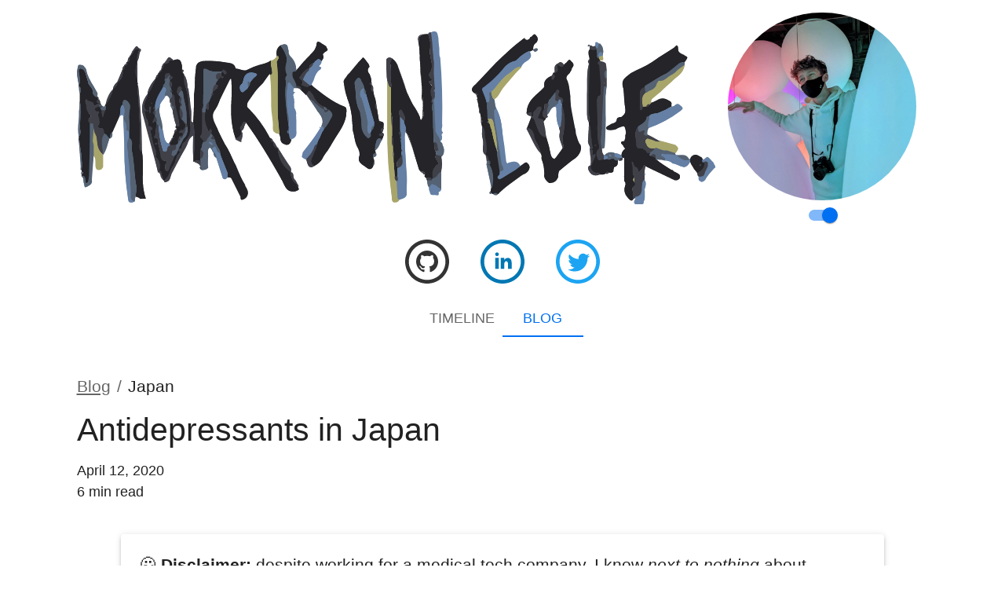

--- FILE ---
content_type: text/html
request_url: https://morrisoncole.co.uk/blog/antidepressants-in-japan/
body_size: 35414
content:
<!DOCTYPE html><html lang="en"><head><meta charSet="utf-8"/><meta http-equiv="x-ua-compatible" content="ie=edge"/><meta name="viewport" content="width=device-width, initial-scale=1, shrink-to-fit=no"/><style data-emotion="css 1x3rouj 17vpnme 1wosy0q 1xxngj7 1j7bo3y 1wcvq5b bnbzk8 7hsb08 j8yymo 19gndve 1ju1kxc x5k40u uvrl3m 2aynu2 ymzniu fufel1 vnqb4p 14jhodk 1rlnh2f w94xpu 162tvoi 1r8xihx nrdppz 1hnm6b6 1ebnygn c55ozc 51eq8m 1pao8rt 1nd5pgh 1pgpyq8 1p681fc 1fk6lp 1vdic5p 13lzxi6 1iqcbyi ikzqob 1dd6815 c6r46z 1pismtp f3ktld u2abs8 1dectry ggcvcx old1by 1qqz9ku bpm2v7 1gouq1k">.css-1x3rouj{height:100vh;display:grid;grid-template-columns:3fr 1fr min(85ch, 100%) 1fr 3fr;grid-template-rows:auto 1fr auto;grid-template-areas:'. header header header .' '. content content content .' 'footer footer footer footer footer';}.css-17vpnme{grid-area:header;margin-top:16px;}@media (max-width:1199.95px){.css-17vpnme{padding-left:8px;padding-right:8px;}}.css-1wosy0q{display:grid;grid-template-rows:minmax(min-content, 70%) minmax(min-content, max-content);grid-template-columns:75% 25%;}.css-1xxngj7{-webkit-align-self:center;-ms-flex-item-align:center;align-self:center;justify-self:stretch;grid-row:1/span 2;grid-column:1/span 1;}.css-1j7bo3y{-webkit-align-self:center;-ms-flex-item-align:center;align-self:center;grid-row:1/span 1;grid-column:2/span 1;padding-left:16px;padding-right:16px;}.css-1wcvq5b{justify-self:center;grid-row:2/span 1;grid-column:2/span 1;}.css-bnbzk8{display:-webkit-inline-box;display:-webkit-inline-flex;display:-ms-inline-flexbox;display:inline-flex;width:58px;height:38px;overflow:hidden;padding:12px;box-sizing:border-box;position:relative;-webkit-flex-shrink:0;-ms-flex-negative:0;flex-shrink:0;z-index:0;vertical-align:middle;}@media print{.css-bnbzk8{-webkit-print-color-adjust:exact;color-adjust:exact;}}.css-7hsb08{display:-webkit-inline-box;display:-webkit-inline-flex;display:-ms-inline-flexbox;display:inline-flex;-webkit-align-items:center;-webkit-box-align:center;-ms-flex-align:center;align-items:center;-webkit-box-pack:center;-ms-flex-pack:center;-webkit-justify-content:center;justify-content:center;position:relative;box-sizing:border-box;-webkit-tap-highlight-color:transparent;background-color:transparent;outline:0;border:0;margin:0;border-radius:0;padding:0;cursor:pointer;-webkit-user-select:none;-moz-user-select:none;-ms-user-select:none;user-select:none;vertical-align:middle;-moz-appearance:none;-webkit-appearance:none;-webkit-text-decoration:none;text-decoration:none;color:inherit;padding:9px;border-radius:50%;position:absolute;top:0;left:0;z-index:1;color:#fff;-webkit-transition:left 150ms cubic-bezier(0.4, 0, 0.2, 1) 0ms,-webkit-transform 150ms cubic-bezier(0.4, 0, 0.2, 1) 0ms;transition:left 150ms cubic-bezier(0.4, 0, 0.2, 1) 0ms,transform 150ms cubic-bezier(0.4, 0, 0.2, 1) 0ms;}.css-7hsb08::-moz-focus-inner{border-style:none;}.css-7hsb08.Mui-disabled{pointer-events:none;cursor:default;}@media print{.css-7hsb08{-webkit-print-color-adjust:exact;color-adjust:exact;}}.css-7hsb08.Mui-checked{-webkit-transform:translateX(20px);-moz-transform:translateX(20px);-ms-transform:translateX(20px);transform:translateX(20px);}.css-7hsb08.Mui-disabled{color:#f5f5f5;}.css-7hsb08.Mui-checked+.MuiSwitch-track{opacity:0.5;}.css-7hsb08.Mui-disabled+.MuiSwitch-track{opacity:0.12;}.css-7hsb08 .MuiSwitch-input{left:-100%;width:300%;}.css-7hsb08:hover{background-color:rgba(0, 0, 0, 0.04);}@media (hover: none){.css-7hsb08:hover{background-color:transparent;}}.css-7hsb08.Mui-checked{color:#0070f2;}.css-7hsb08.Mui-checked:hover{background-color:rgba(0, 112, 242, 0.04);}@media (hover: none){.css-7hsb08.Mui-checked:hover{background-color:transparent;}}.css-7hsb08.Mui-checked.Mui-disabled{color:rgb(158, 200, 250);}.css-7hsb08.Mui-checked+.MuiSwitch-track{background-color:#0070f2;}.css-j8yymo{cursor:inherit;position:absolute;opacity:0;width:100%;height:100%;top:0;left:0;margin:0;padding:0;z-index:1;}.css-19gndve{box-shadow:0px 2px 1px -1px rgba(0,0,0,0.2),0px 1px 1px 0px rgba(0,0,0,0.14),0px 1px 3px 0px rgba(0,0,0,0.12);background-color:currentColor;width:20px;height:20px;border-radius:50%;}.css-1ju1kxc{height:100%;width:100%;border-radius:7px;z-index:-1;-webkit-transition:opacity 150ms cubic-bezier(0.4, 0, 0.2, 1) 0ms,background-color 150ms cubic-bezier(0.4, 0, 0.2, 1) 0ms;transition:opacity 150ms cubic-bezier(0.4, 0, 0.2, 1) 0ms,background-color 150ms cubic-bezier(0.4, 0, 0.2, 1) 0ms;background-color:#000;opacity:0.38;}.css-x5k40u{display:grid;-webkit-box-pack:center;-ms-flex-pack:center;-webkit-justify-content:center;justify-content:center;grid-template-columns:repeat(3, min-content);margin-bottom:8px;}.css-uvrl3m{display:-webkit-inline-box;display:-webkit-inline-flex;display:-ms-inline-flexbox;display:inline-flex;-webkit-align-items:center;-webkit-box-align:center;-ms-flex-align:center;align-items:center;-webkit-box-pack:center;-ms-flex-pack:center;-webkit-justify-content:center;justify-content:center;position:relative;box-sizing:border-box;-webkit-tap-highlight-color:transparent;background-color:transparent;outline:0;border:0;margin:0;border-radius:0;padding:0;cursor:pointer;-webkit-user-select:none;-moz-user-select:none;-ms-user-select:none;user-select:none;vertical-align:middle;-moz-appearance:none;-webkit-appearance:none;-webkit-text-decoration:none;text-decoration:none;color:inherit;text-align:center;-webkit-flex:0 0 auto;-ms-flex:0 0 auto;flex:0 0 auto;font-size:2.0357142857142856rem;padding:8px;border-radius:50%;color:rgba(0, 0, 0, 0.54);-webkit-transition:background-color 150ms cubic-bezier(0.4, 0, 0.2, 1) 0ms;transition:background-color 150ms cubic-bezier(0.4, 0, 0.2, 1) 0ms;padding:12px;font-size:2.375rem;margin-left:8px;margin-right:8px;}.css-uvrl3m::-moz-focus-inner{border-style:none;}.css-uvrl3m.Mui-disabled{pointer-events:none;cursor:default;}@media print{.css-uvrl3m{-webkit-print-color-adjust:exact;color-adjust:exact;}}.css-uvrl3m:hover{background-color:rgba(0, 0, 0, 0.04);}@media (hover: none){.css-uvrl3m:hover{background-color:transparent;}}.css-uvrl3m.Mui-disabled{background-color:transparent;color:rgba(0, 0, 0, 0.26);}.css-2aynu2{-webkit-user-select:none;-moz-user-select:none;-ms-user-select:none;user-select:none;width:1em;height:1em;display:inline-block;-webkit-flex-shrink:0;-ms-flex-negative:0;flex-shrink:0;-webkit-transition:fill 200ms cubic-bezier(0.4, 0, 0.2, 1) 0ms;transition:fill 200ms cubic-bezier(0.4, 0, 0.2, 1) 0ms;fill:currentColor;font-size:2.0357142857142856rem;font-size:3.5rem;color:hsl(0, 0%, 20%);}@media (max-width:899.95px){.css-2aynu2{font-size:2.5rem;}}.css-ymzniu{-webkit-user-select:none;-moz-user-select:none;-ms-user-select:none;user-select:none;width:1em;height:1em;display:inline-block;-webkit-flex-shrink:0;-ms-flex-negative:0;flex-shrink:0;-webkit-transition:fill 200ms cubic-bezier(0.4, 0, 0.2, 1) 0ms;transition:fill 200ms cubic-bezier(0.4, 0, 0.2, 1) 0ms;fill:currentColor;font-size:2.0357142857142856rem;font-size:3.5rem;color:hsl(200, 100%, 35%);}@media (max-width:899.95px){.css-ymzniu{font-size:2.5rem;}}.css-fufel1{-webkit-user-select:none;-moz-user-select:none;-ms-user-select:none;user-select:none;width:1em;height:1em;display:inline-block;-webkit-flex-shrink:0;-ms-flex-negative:0;flex-shrink:0;-webkit-transition:fill 200ms cubic-bezier(0.4, 0, 0.2, 1) 0ms;transition:fill 200ms cubic-bezier(0.4, 0, 0.2, 1) 0ms;fill:currentColor;font-size:2.0357142857142856rem;font-size:3.5rem;color:hsl(202, 89%, 53%);}@media (max-width:899.95px){.css-fufel1{font-size:2.5rem;}}.css-vnqb4p{grid-area:content;}@media (max-width:1199.95px){.css-vnqb4p{padding-left:8px;padding-right:8px;}}.css-14jhodk{margin-bottom:24px;display:grid;-webkit-box-pack:center;-ms-flex-pack:center;-webkit-justify-content:center;justify-content:center;}.css-1rlnh2f{overflow:hidden;min-height:48px;-webkit-overflow-scrolling:touch;display:-webkit-box;display:-webkit-flex;display:-ms-flexbox;display:flex;}@media (max-width:599.95px){.css-1rlnh2f .MuiTabs-scrollButtons{display:none;}}.css-w94xpu{position:relative;display:inline-block;-webkit-flex:1 1 auto;-ms-flex:1 1 auto;flex:1 1 auto;white-space:nowrap;overflow-x:hidden;width:100%;}.css-162tvoi{display:-webkit-box;display:-webkit-flex;display:-ms-flexbox;display:flex;}.css-1r8xihx{display:-webkit-inline-box;display:-webkit-inline-flex;display:-ms-inline-flexbox;display:inline-flex;-webkit-align-items:center;-webkit-box-align:center;-ms-flex-align:center;align-items:center;-webkit-box-pack:center;-ms-flex-pack:center;-webkit-justify-content:center;justify-content:center;position:relative;box-sizing:border-box;-webkit-tap-highlight-color:transparent;background-color:transparent;outline:0;border:0;margin:0;border-radius:0;padding:0;cursor:pointer;-webkit-user-select:none;-moz-user-select:none;-ms-user-select:none;user-select:none;vertical-align:middle;-moz-appearance:none;-webkit-appearance:none;-webkit-text-decoration:none;text-decoration:none;color:inherit;font-family:Roboto,Helvetica,Arial,sans-serif;font-weight:500;font-size:1.09375rem;line-height:1.25;text-transform:uppercase;max-width:360px;min-width:90px;position:relative;min-height:48px;-webkit-flex-shrink:0;-ms-flex-negative:0;flex-shrink:0;padding:12px 16px;overflow:hidden;white-space:normal;text-align:center;-webkit-flex-direction:column;-ms-flex-direction:column;flex-direction:column;color:rgba(0, 0, 0, 0.6);-webkit-flex-shrink:1;-ms-flex-negative:1;flex-shrink:1;-webkit-box-flex:1;-webkit-flex-grow:1;-ms-flex-positive:1;flex-grow:1;-webkit-flex-basis:0;-ms-flex-preferred-size:0;flex-basis:0;max-width:none;}.css-1r8xihx::-moz-focus-inner{border-style:none;}.css-1r8xihx.Mui-disabled{pointer-events:none;cursor:default;}@media print{.css-1r8xihx{-webkit-print-color-adjust:exact;color-adjust:exact;}}@media (min-width:600px){.css-1r8xihx{font-size:1.1429rem;}}@media (min-width:900px){.css-1r8xihx{font-size:1.1429rem;}}@media (min-width:1200px){.css-1r8xihx{font-size:1.1429rem;}}.css-1r8xihx.Mui-selected{color:#0070f2;}.css-1r8xihx.Mui-disabled{color:rgba(0, 0, 0, 0.38);}.css-nrdppz{position:absolute;height:2px;bottom:0;width:100%;-webkit-transition:all 300ms cubic-bezier(0.4, 0, 0.2, 1) 0ms;transition:all 300ms cubic-bezier(0.4, 0, 0.2, 1) 0ms;background-color:#0070f2;}.css-1hnm6b6{margin-top:48px;}.css-1ebnygn{padding-bottom:16px;}.css-c55ozc{margin:0;font-family:Roboto,Helvetica,Arial,sans-serif;font-weight:400;font-size:1.1785714285714286rem;line-height:1.5;color:rgba(0, 0, 0, 0.6);}@media (min-width:600px){.css-c55ozc{font-size:1.3333rem;}}@media (min-width:900px){.css-c55ozc{font-size:1.3333rem;}}@media (min-width:1200px){.css-c55ozc{font-size:1.3333rem;}}.css-51eq8m{display:-webkit-box;display:-webkit-flex;display:-ms-flexbox;display:flex;-webkit-box-flex-wrap:wrap;-webkit-flex-wrap:wrap;-ms-flex-wrap:wrap;flex-wrap:wrap;-webkit-align-items:center;-webkit-box-align:center;-ms-flex-align:center;align-items:center;padding:0;margin:0;list-style:none;}.css-1pao8rt{margin:0;font:inherit;line-height:inherit;letter-spacing:inherit;color:inherit;-webkit-text-decoration:underline;text-decoration:underline;color:inherit;}.css-1pao8rt:hover{text-decoration-color:inherit;}.css-1nd5pgh{display:-webkit-box;display:-webkit-flex;display:-ms-flexbox;display:flex;-webkit-user-select:none;-moz-user-select:none;-ms-user-select:none;user-select:none;margin-left:8px;margin-right:8px;}.css-1pgpyq8{margin:0;font-family:Roboto,Helvetica,Arial,sans-serif;font-weight:400;font-size:1.1785714285714286rem;line-height:1.5;color:rgba(0, 0, 0, 0.87);}@media (min-width:600px){.css-1pgpyq8{font-size:1.3333rem;}}@media (min-width:900px){.css-1pgpyq8{font-size:1.3333rem;}}@media (min-width:1200px){.css-1pgpyq8{font-size:1.3333rem;}}.css-1p681fc{margin:0;font-size:1.8rem;font-family:Roboto,Helvetica,Arial,sans-serif;font-weight:300;line-height:1.167;margin-bottom:0.35em;}@media (min-width:600px){.css-1p681fc{font-size:2.1422rem;}}@media (min-width:900px){.css-1p681fc{font-size:2.3565rem;}}@media (min-width:1200px){.css-1p681fc{font-size:2.5707rem;}}.css-1fk6lp{margin:0;font-family:Roboto,Helvetica,Arial,sans-serif;font-weight:500;font-size:1.09375rem;line-height:1.57;}@media (min-width:600px){.css-1fk6lp{font-size:1.1146rem;}}@media (min-width:900px){.css-1fk6lp{font-size:1.1146rem;}}@media (min-width:1200px){.css-1fk6lp{font-size:1.1146rem;}}.css-1vdic5p{margin-top:16px;display:grid;grid-template-columns:3fr 1fr min(85ch, 100%) 1fr 3fr;}.css-1vdic5p *{grid-column:3/4;}.css-13lzxi6{padding:24px;grid-column:3/4;}.css-1iqcbyi{background-color:#fff;color:rgba(0, 0, 0, 0.87);-webkit-transition:box-shadow 300ms cubic-bezier(0.4, 0, 0.2, 1) 0ms;transition:box-shadow 300ms cubic-bezier(0.4, 0, 0.2, 1) 0ms;border-radius:4px;box-shadow:var(--Paper-shadow);background-image:var(--Paper-overlay);padding-left:24px;padding-right:24px;padding-top:24px;padding-bottom:8px;}.css-ikzqob{margin:0;font-family:Roboto,Helvetica,Arial,sans-serif;font-weight:400;font-size:1.1785714285714286rem;line-height:1.5;margin-bottom:16px;}@media (min-width:600px){.css-ikzqob{font-size:1.3333rem;}}@media (min-width:900px){.css-ikzqob{font-size:1.3333rem;}}@media (min-width:1200px){.css-ikzqob{font-size:1.3333rem;}}.css-1dd6815{margin:0;-webkit-flex-shrink:0;-ms-flex-negative:0;flex-shrink:0;border-width:0;border-style:solid;border-color:rgba(0, 0, 0, 0.12);border-bottom-width:thin;margin-left:16px;margin-right:16px;margin-top:16px;margin-bottom:16px;}.css-c6r46z{margin:0;font-family:Roboto,Helvetica,Arial,sans-serif;font-weight:400;font-size:1.1785714285714286rem;line-height:1.5;margin-bottom:16px;}@media (min-width:600px){.css-c6r46z{font-size:1.3333rem;}}@media (min-width:900px){.css-c6r46z{font-size:1.3333rem;}}@media (min-width:1200px){.css-c6r46z{font-size:1.3333rem;}}.css-1pismtp{margin:0;font:inherit;line-height:inherit;letter-spacing:inherit;color:#0070f2;-webkit-text-decoration:underline;text-decoration:underline;text-decoration-color:var(--Link-underlineColor);--Link-underlineColor:rgba(0, 112, 242, 0.4);}.css-1pismtp:hover{text-decoration-color:inherit;}.css-f3ktld{margin:0;font-size:1.5rem;font-family:Roboto,Helvetica,Arial,sans-serif;font-weight:400;line-height:1.167;margin-bottom:0.35em;color:rgb(51, 140, 244);margin-top:16px;}@media (min-width:600px){.css-f3ktld{font-size:1.7138rem;}}@media (min-width:900px){.css-f3ktld{font-size:1.928rem;}}@media (min-width:1200px){.css-f3ktld{font-size:1.928rem;}}.css-u2abs8{margin:0;font-family:Roboto,Helvetica,Arial,sans-serif;font-weight:400;font-size:1.5178571428571428rem;line-height:1.334;margin-bottom:0.35em;}@media (min-width:600px){.css-u2abs8{font-size:1.6867rem;}}@media (min-width:900px){.css-u2abs8{font-size:1.8741rem;}}@media (min-width:1200px){.css-u2abs8{font-size:2.0615rem;}}.css-1dectry{margin:0;-webkit-flex-shrink:0;-ms-flex-negative:0;flex-shrink:0;border-width:0;border-style:solid;border-color:rgba(0, 0, 0, 0.12);border-bottom-width:thin;}.css-ggcvcx{grid-area:footer;}.css-old1by{padding:0px;}.css-1qqz9ku{background-color:#eeeeee;font-size:0.9em;margin-top:32px;padding:32px 16px;}.css-bpm2v7{margin:0;font-family:Roboto,Helvetica,Arial,sans-serif;font-weight:400;font-size:1.09375rem;line-height:1.43;padding-left:5%;}@media (min-width:600px){.css-bpm2v7{font-size:1.2238rem;}}@media (min-width:900px){.css-bpm2v7{font-size:1.2238rem;}}@media (min-width:1200px){.css-bpm2v7{font-size:1.2238rem;}}.css-1gouq1k{margin:0;font-family:Roboto,Helvetica,Arial,sans-serif;font-weight:400;font-size:1.0089285714285714rem;line-height:1.66;padding-left:5%;opacity:0.6;}@media (min-width:600px){.css-1gouq1k{font-size:1.0542rem;}}@media (min-width:900px){.css-1gouq1k{font-size:1.0542rem;}}@media (min-width:1200px){.css-1gouq1k{font-size:1.0542rem;}}</style><style data-emotion="css-global 6p0737">html{-webkit-font-smoothing:antialiased;-moz-osx-font-smoothing:grayscale;box-sizing:border-box;-webkit-text-size-adjust:100%;-webkit-print-color-scheme:light;color-scheme:light;}*,*::before,*::after{box-sizing:inherit;}strong,b{font-weight:700;}body{margin:0;color:rgba(0, 0, 0, 0.87);font-family:Roboto,Helvetica,Arial,sans-serif;font-weight:400;font-size:1.1785714285714286rem;line-height:1.5;background-color:#fff;}@media (min-width:600px){body{font-size:1.3333rem;}}@media (min-width:900px){body{font-size:1.3333rem;}}@media (min-width:1200px){body{font-size:1.3333rem;}}@media print{body{background-color:#fff;}}body::backdrop{background-color:#fff;}</style><meta name="generator" content="Gatsby 5.15.0"/><meta id="theme-color" name="theme-color" content="#1976d2" data-gatsby-head="true"/><meta id="description" name="description" content="My experience moving to Japan on antidepressants." data-gatsby-head="true"/><meta id="image" name="image" content="https://morrisoncole.co.uk/static/6929918103caed532e1e16396d3afe4b/d0b9c/fluoxetine.jpg" data-gatsby-head="true"/><meta id="og:site_name" name="og:site_name" content="Morrison Cole" data-gatsby-head="true"/><meta id="og:title" name="og:title" content="Antidepressants in Japan | Morrison Cole" data-gatsby-head="true"/><meta id="og:description" name="og:description" content="My experience moving to Japan on antidepressants." data-gatsby-head="true"/><meta id="og:type" name="og:type" content="article" data-gatsby-head="true"/><meta id="og:image" name="og:image" content="https://morrisoncole.co.uk/static/6929918103caed532e1e16396d3afe4b/d0b9c/fluoxetine.jpg" data-gatsby-head="true"/><meta id="og:image:alt" name="og:image:alt" content="Fluoxetine Boxes" data-gatsby-head="true"/><meta id="og:locale" name="og:locale" content="en" data-gatsby-head="true"/><meta id="og:url" name="og:url" content="https://morrisoncole.co.uk/blog/antidepressants-in-japan/" data-gatsby-head="true"/><meta id="twitter:card" name="twitter:card" content="summary" data-gatsby-head="true"/><meta id="twitter:site" name="twitter:site" content="@morrisoncole" data-gatsby-head="true"/><meta id="twitter:creator" name="twitter:creator" content="@morrisoncole" data-gatsby-head="true"/><meta id="twitter:title" name="twitter:title" content="Antidepressants in Japan" data-gatsby-head="true"/><meta id="twitter:description" name="twitter:description" content="My experience moving to Japan on antidepressants." data-gatsby-head="true"/><style data-href="/styles.1161665365c05e1ca415.css" data-identity="gatsby-global-css">body{margin:0}.anchor{padding:0 8px;vertical-align:middle}.anchor:hover{filter:hue-rotate(180deg)}span:has(>.gatsby-resp-image-wrapper){grid-column:1/6;margin-bottom:16px;width:100%}.gatsby-resp-image-background-image,.gatsby-resp-image-image{border-radius:4px}</style><link rel="alternate" type="application/rss+xml" title="Morrison Cole&#x27;s Blog" href="/rss.xml"/><style>.gatsby-image-wrapper{position:relative;overflow:hidden}.gatsby-image-wrapper picture.object-fit-polyfill{position:static!important}.gatsby-image-wrapper img{bottom:0;height:100%;left:0;margin:0;max-width:none;padding:0;position:absolute;right:0;top:0;width:100%;object-fit:cover}.gatsby-image-wrapper [data-main-image]{opacity:0;transform:translateZ(0);transition:opacity .25s linear;will-change:opacity}.gatsby-image-wrapper-constrained{display:inline-block;vertical-align:top}</style><noscript><style>.gatsby-image-wrapper noscript [data-main-image]{opacity:1!important}.gatsby-image-wrapper [data-placeholder-image]{opacity:0!important}</style></noscript><script type="module">const e="undefined"!=typeof HTMLImageElement&&"loading"in HTMLImageElement.prototype;e&&document.body.addEventListener("load",(function(e){const t=e.target;if(void 0===t.dataset.mainImage)return;if(void 0===t.dataset.gatsbyImageSsr)return;let a=null,n=t;for(;null===a&&n;)void 0!==n.parentNode.dataset.gatsbyImageWrapper&&(a=n.parentNode),n=n.parentNode;const o=a.querySelector("[data-placeholder-image]"),r=new Image;r.src=t.currentSrc,r.decode().catch((()=>{})).then((()=>{t.style.opacity=1,o&&(o.style.opacity=0,o.style.transition="opacity 500ms linear")}))}),!0);</script><link crossorigin="" href="https://www.google.com" rel="preconnect"/><link crossorigin="" href="https://www.google.co.jp" rel="preconnect"/><link crossorigin="" href="https://stats.g.doubleclick.net" rel="preconnect"/><link rel="canonical" href="https://morrisoncole.co.uk/blog/antidepressants-in-japan/" data-baseprotocol="https:" data-basehost="morrisoncole.co.uk"/><link rel="sitemap" type="application/xml" href="/sitemap-index.xml"/><style type="text/css">
    .anchor.before {
      position: absolute;
      top: 0;
      left: 0;
      transform: translateX(-100%);
      padding-right: 4px;
    }
    .anchor.after {
      display: inline-block;
      padding-left: 4px;
    }
    h1 .anchor svg,
    h2 .anchor svg,
    h3 .anchor svg,
    h4 .anchor svg,
    h5 .anchor svg,
    h6 .anchor svg {
      visibility: hidden;
    }
    h1:hover .anchor svg,
    h2:hover .anchor svg,
    h3:hover .anchor svg,
    h4:hover .anchor svg,
    h5:hover .anchor svg,
    h6:hover .anchor svg,
    h1 .anchor:focus svg,
    h2 .anchor:focus svg,
    h3 .anchor:focus svg,
    h4 .anchor:focus svg,
    h5 .anchor:focus svg,
    h6 .anchor:focus svg {
      visibility: visible;
    }
  </style><script>
    document.addEventListener("DOMContentLoaded", function(event) {
      var hash = window.decodeURI(location.hash.replace('#', ''))
      if (hash !== '') {
        var element = document.getElementById(hash)
        if (element) {
          var scrollTop = window.pageYOffset || document.documentElement.scrollTop || document.body.scrollTop
          var clientTop = document.documentElement.clientTop || document.body.clientTop || 0
          var offset = element.getBoundingClientRect().top + scrollTop - clientTop
          // Wait for the browser to finish rendering before scrolling.
          setTimeout((function() {
            window.scrollTo(0, offset - 0)
          }), 0)
        }
      }
    })
  </script><script>window.dataLayer = window.dataLayer || [];window.dataLayer.push({"environment":"production"}); (function(w,d,s,l,i){w[l]=w[l]||[];w[l].push({'gtm.start': new Date().getTime(),event:'gtm.js'});var f=d.getElementsByTagName(s)[0], j=d.createElement(s),dl=l!='dataLayer'?'&l='+l:'';j.async=true;j.src= 'https://www.googletagmanager.com/gtm.js?id='+i+dl+'';f.parentNode.insertBefore(j,f); })(window,document,'script','dataLayer', 'GTM-WCT4PHF');</script><link rel="icon" href="/favicon-32x32.png?v=84fa2165517dbd4bfcf9faa5fa1ac70e" type="image/png"/><link rel="manifest" href="/manifest.webmanifest" crossorigin="anonymous"/><link rel="apple-touch-icon" sizes="48x48" href="/icons/icon-48x48.png?v=84fa2165517dbd4bfcf9faa5fa1ac70e"/><link rel="apple-touch-icon" sizes="72x72" href="/icons/icon-72x72.png?v=84fa2165517dbd4bfcf9faa5fa1ac70e"/><link rel="apple-touch-icon" sizes="96x96" href="/icons/icon-96x96.png?v=84fa2165517dbd4bfcf9faa5fa1ac70e"/><link rel="apple-touch-icon" sizes="144x144" href="/icons/icon-144x144.png?v=84fa2165517dbd4bfcf9faa5fa1ac70e"/><link rel="apple-touch-icon" sizes="192x192" href="/icons/icon-192x192.png?v=84fa2165517dbd4bfcf9faa5fa1ac70e"/><link rel="apple-touch-icon" sizes="256x256" href="/icons/icon-256x256.png?v=84fa2165517dbd4bfcf9faa5fa1ac70e"/><link rel="apple-touch-icon" sizes="384x384" href="/icons/icon-384x384.png?v=84fa2165517dbd4bfcf9faa5fa1ac70e"/><link rel="apple-touch-icon" sizes="512x512" href="/icons/icon-512x512.png?v=84fa2165517dbd4bfcf9faa5fa1ac70e"/><title data-gatsby-head="true">Antidepressants in Japan | Morrison Cole</title></head><body><noscript><iframe src="https://www.googletagmanager.com/ns.html?id=GTM-WCT4PHF" height="0" width="0" style="display: none; visibility: hidden" aria-hidden="true"></iframe></noscript><div id="___gatsby"><div style="outline:none" tabindex="-1" id="gatsby-focus-wrapper"><div class="MuiBox-root css-1x3rouj"><div class="MuiBox-root css-17vpnme"><header><div class="MuiBox-root css-1wosy0q"><div class="MuiBox-root css-1xxngj7"><svg version="1.1" viewBox="0 0 687 185.9" fill="currentColor" style="width:100%"><path style="fill:#242429" d="M177 181a2 2 0 01-1-2 2 2 0 000-1l-10-20a3 3 0 00-2-1h-1-1a4 4 0 010-3 3 3 0 000-2l-6-15-2-5c0-3-1-5-3-7l-3-6 1-1-1-2c0-1 0-3-2-3l-2-3v-1-3h-1l-1 2-1-1v-1a31 31 0 01-4-19l2-5 1 1 1 1 1-2v-4l-1-2 2-4 2-4h1v-4c2 0 3-2 5-3v-3h-2v-1a10 10 0 013-6l3-3v-3l1-2a4 4 0 012 1 2 2 0 010 1l1 1a2 2 0 001-1 2 2 0 00-1-3 3 3 0 00-1 0 2 2 0 00-2 1h-8a13 13 0 01-6-1 8 8 0 00-4-1 2 2 0 00-1 0v25a100 100 0 00-1 14l-1 3v9a1655 1655 0 010 19 3 3 0 00-2 2 3 3 0 001 2 7 7 0 011 1 2 2 0 001 1 3 3 0 011 2c-2 1-2 2-2 4l-1 4-1 3v10a16 16 0 01-2 0 16 16 0 00-2-1 5 5 0 00-3 1h-1l1-11c0-10 1-21-1-31l1-20V67l1-9 1-20c1-4 3-5 7-6a73 73 0 018 0 107 107 0 0122 2c4 1 5 3 6 6a17 17 0 015 1 16 16 0 005 1 7 7 0 003-1 57 57 0 0112-5c4-1 9-2 13-5v1 6a20 20 0 011 4 8 8 0 000 1c1 2 1 4-2 5v-1-1h-1l-7 10-3 3-4 4-9 13c-1 2-2 5 1 7a128 128 0 0122 30 5 5 0 001 2h1a3 3 0 001 3 2 2 0 001 0l1 1h-1l1 1c0 2 0 5 4 5l1 1h-1c1 11 6 19 14 24a2 2 0 010 2 15 15 0 007 12 3 3 0 001 3l1 3-4 2a16 16 0 01-3 0c-6 0-8-5-10-9a34 34 0 00-2-4l-2-5c-11-18-23-38-36-56a3 3 0 00-2 0l-2 2c-3 4-2 4-1 6v2c1 4-3 6-6 8-4-11-6-24-5-39a172 172 0 000-26 2 2 0 00-1 0l-1 2-9 18-1 2-1 3a34 34 0 01-4 8c-5 6-2 12 1 18l1 2 1 3a124 124 0 007 14c5 7 8 16 12 23 3 7 6 15 10 21v1c2 4 5 8 1 13a7 7 0 01-4 2 3 3 0 01-1 0zm11-136c-5 0-8 3-9 8a6 6 0 01-2 4c-3 2-1 6 0 7a2 2 0 001 1l3-2a13 13 0 012-1 5 5 0 001-2 13 13 0 010-2 4 4 0 002-3l1-1a25 25 0 015-7l1-1-1-1a17 17 0 00-4 0zm-33 4l1 1a2 2 0 001 0 1 1 0 000-1h-2z"></path><path style="fill:#242429" d="M238 168c1 2 1 3-3 4-11 2-11-8-15-13-12-21-24-42-38-61-2-2-3 0-4 2-3 4-3 4-1 7v1c0 4-3 6-6 8-5-13-5-26-4-39V53l-1-2c-2 0-2 1-3 2l-9 20-5 10c-6 8-2 15 2 22l8 16c9 14 13 30 21 44 3 4 6 8 2 13a7 7 0 01-4 3c-2 1-1-2-1-3l-10-20c-1-2-3-1-5-1v-5l-8-20c1-6-6-8-6-13l1-1-1-2c0-1 0-3-2-3l-2-3v-4h-1c-1 3-1 2-2 0a31 31 0 01-3-19l1-5c1 2 3 4 3 0v-6l3-7c1-1 2-1 1-2v-2l5-4c1-2 1-4-2-4a10 10 0 013-5l3-3 2 1v-1h-2v-4l1-2a7 7 0 012 1l1 2a2 2 0 002-1 3 3 0 00-2-3 2 2 0 00-3 1c-5 0-10 1-14-1-7-4-6 2-6 4 3 11-1 22 0 34l-1 3v23l-1 5c-3 2 0 4 1 5 0 1 2 1 2 3-4 1-1 6-4 8v12c-3 0-5-1-7 1 0-14 2-28-1-42 2-10 1-20 2-31 0-10-1-20 2-29 0-4 2-5 6-6 10-1 20 0 30 3 4 0 5 2 5 5 5 0 9 4 14 1 8-4 17-5 25-9-1 3 1 6 1 10 0 2 2 4-2 5 0-1 0-3-1-1l-10 12c-4 6-10 11-13 17-1 3-2 6 1 9a127 127 0 0122 30 10 10 0 002 1c0 2 0 3 2 3 1 3 1 7 5 7 1 11 5 20 14 26a2 2 0 010 1 15 15 0 007 12l1 4zM185 59a4 4 0 001-4l6-7c2-1 2-2 0-3-8-2-12 1-13 8a6 6 0 01-2 4c-3 2-1 6 0 8 2 2 4-2 6-3l2-3zM597 182a4 4 0 01-3-2c-3-3-6-7-4-14 1-2 0-4-1-5v-6-11-5a4 4 0 010-1v-2a1 1 0 00-1 0 5 5 0 00-1 0l-1-2c0-3 1-5 3-7a1 1 0 001-1l-1-1a5 5 0 01-1-2 8 8 0 00-1-1c-1-1-2-2-1-3l3-1 1-3v-3a35 35 0 001-3c-1-5-1-7-3-7l-6 2c-2 2-5 2-8 2h-1a5 5 0 01-1 0 2 2 0 01-2-1c-1-2 0-2 1-3a50 50 0 015-3h2c1-1 3-2 3-4s1-2 3-3a7 7 0 002 0c4-3 5-5 4-10a67 67 0 01-1-9l-1-12c-3-9 2-11 7-15l1-1a104 104 0 0112-6 109 109 0 0011-6l7-5 16-10 1-1 2-2c2 0 2 2 2 5 0 2 3 4 6 5l4 3-3 5c-3 0-6 1-8 4l-11 8c-7 3-14 8-23 14l-1 1a6 6 0 010 1c-3 1-5 3-5 6v15l1 2 1-1a7 7 0 011-2l4-1a11 11 0 001 0l2-1 1-2 3-1a48 48 0 006-3 9 9 0 014-1c3 0 5 1 8 3 2 1 2 2 2 4a4 4 0 000 2v1a2 2 0 01-1-1l-1 1v1h-1l-3 1-9 4a17 17 0 01-3 1l-6 2v1h-1a5 5 0 00-1 0c-1 4-3 6-6 8a21 21 0 00-4 3c-4 4-3 9-2 14a46 46 0 011 5c0 3 2 3 4 3a8 8 0 012 1 9 9 0 001 0c2 1 3 1 3 3l3 1h1a2 2 0 010 2v1h1l5 2v2c5 5 12 9 17 12h1l2 2a31 31 0 014 2 4 4 0 012 3 3 3 0 01-1 3 4 4 0 01-3 1 5 5 0 01-2 0l-23-11-8-4-1-1-1 1a12 12 0 01-3 4 17 17 0 00-2 3l-1 1v-1-1c-1-3-1-4-3-5l-2-3a4 4 0 00-1-2 27 27 0 010 6c0 4 0 7 2 10v1a3 3 0 00-1 1 3 3 0 001 3c1 1 2 3-1 5a3 3 0 00-1 4 17 17 0 011 6v3l-2 2z"></path><path style="fill:#242429" d="M623 138l18 12a67 67 0 016 3c2 1 3 3 1 5-1 2-3 3-5 1l-31-14c0-1-1-2-2-1-1 4-4 5-6 8 0-3 0-6-3-6-3-1-1-4-3-5 1 5-1 11 2 16-2 2-2 3 0 5 1 2 2 3-1 5a4 4 0 00-1 4l1 9c-1 2-2 3-5 0-4-4-6-8-4-14 2-4-2-7-1-11v-16c0-1 1-4-2-3l-1-2c0-3 1-5 3-7 2-1 0-2-1-4s-5-5 1-5c2 0 2-2 2-3v-6c-1-8-2-9-9-5-3 2-6 2-9 2l-3-1c-1-2 0-2 1-3l6-3c1-1 4-1 4-4s4-2 5-3c4-3 5-5 4-10-1-7 0-15-2-21-3-9 3-12 8-16 8-4 16-7 23-12l23-15c2-1 5-6 5 2 0 2 3 5 6 6 5 1 5 2 1 7-3 0-6 1-8 4l-11 8a126 126 0 00-23 14l-1 1a6 6 0 010 1c-4 0-5 3-5 6v14c0 1-1 3 1 4l2-4 4-1c1 1 3 1 3-1l2-2a87 87 0 008-3c5-3 8-1 12 1s0 5 2 6c-2-1-2 0-3 2l-12 5c-3 1-7 0-9 3l-2 1c-1 6-7 7-10 11-5 6-2 13-2 19 1 5 5 3 7 4l4 3c0 2 2 2 4 2 0 1-2 3 1 3l5 2zM382 160c-1-3-3-2-6-2l-1-1-1-1v-4h-2c-2 0-3-2-4-4l-7-23-5-13a7 7 0 00-1-2 5 5 0 01-2-4c1-2 0-3-1-5a12 12 0 01-1-5v-1c3-1 2-3 1-5l-1-1v-1l-2-3a1 1 0 00-1 0 2 2 0 00-1 1c0 2 0 4 2 5v16c-2 2-2 4 0 6h-1c-1-2-2-4 0-7v-7-7c-1-2-2-4-1-6a2 2 0 011-1 1 1 0 011 0l2 3 1 1v1c1 2 2 4 0 6a12 12 0 001 5 11 11 0 011 5 5 5 0 001 3 7 7 0 012 3l4 13 8 23c0 2 1 3 3 3a3 3 0 012 1v4l1 1 1 1c3-1 5-1 6 2a2 2 0 001-2c-1-5-1-10 4-14a4 4 0 002-2 5 5 0 00-2-4 4 4 0 01-1-3 3 3 0 011-2v-1a7 7 0 01-1-3l-1-5-1-5-1-19V87v-3a18 18 0 010-7l-2-1 1-2a4 4 0 010-1 10 10 0 000-5c-1-2-2-5 1-8a6 6 0 00-3-4l-1-2 3-2-1-2-1-1-1-3c4-5 3-11 2-16a55 55 0 01-1-6 20 20 0 010-6v-8a19 19 0 01-1-3l-2-4c-3-1-6 0-8 2a5 5 0 00-1 4 91 91 0 011 16 279 279 0 002 34l1 13v4l1 15-2 5-3-3c-1-5-3-9-6-13s-6-9-7-15a112 112 0 00-5-14l-4-12a18 18 0 00-7-9 4 4 0 00-2 4 43 43 0 010 11l1 13v29a36 36 0 011 17v7a27 27 0 011 13v4l1 10v4l1 14a9 9 0 012 0 9 9 0 001 0v-1-1a1 1 0 01-1-1h1v-1-2-4c-2-4 0-6 2-9a20 20 0 002-3 3 3 0 000-1 4 4 0 010-1v-5a63 63 0 010-5 1 1 0 000-1v3l1 3v5a3 3 0 000 1 4 4 0 010 1 20 20 0 01-3 3c-2 3-4 5-2 9v11a10 10 0 01-1 0 10 10 0 00-2 0l-2-14 1-5-1-10-1-4a27 27 0 000-13v-7a36 36 0 00-1-17l-1-28 1-1-1-13a42 42 0 000-11c-1-2 0-4 2-5a18 18 0 017 10l4 11a112 112 0 015 15l7 15 7 12c0 2 1 3 2 3l1-4V76l-1-4V59a2411 2411 0 01-2-34 90 90 0 00-2-16 5 5 0 012-5c2-1 5-2 9-1l2 4a18 18 0 000 3c2 3 1 6 0 8a20 20 0 000 6 55 55 0 001 6c1 5 2 11-2 17l1 1 1 1 2 3-4 3a5 5 0 002 0 6 6 0 012 4 2 2 0 010 2c-2 2-2 5-1 7a11 11 0 010 5 4 4 0 001 1 4 4 0 010 1l-1 1h2v1l-1 7v3l1 13v19l1 5 1 4v1a6 6 0 001 3v2a3 3 0 00-1 1 4 4 0 002 3 6 6 0 011 4 4 4 0 01-2 3c-4 3-4 8-4 13l-1 2z"></path><path style="fill:#242429" d="M349 121v6l1 5v2c-3 4-8 7-5 12v11l-3-1-1-14c-1-4 1-10-1-14v-4a27 27 0 00-1-13v-7a36 36 0 00-1-17l-1-27c1-1 2-1 1-2-2-8 1-16-1-24-1-2 0-3 2-5a18 18 0 017 10l9 26c3 11 11 18 14 27 0 2 1 4 2 3l2-4-1-19-3-42-1-21c-1-4 4-7 10-6l2 7c2 5-1 9 0 14 1 8 5 15-1 22l1 2c1 2 5 4-1 6l1 2 3 4c-4 5 0 9-1 13l1 2c-2 1-1 1 0 2v10l1 32c2 3 0 7 2 10l1 4c-2 2-1 3 0 5 2 2 3 5 0 6-4 4-4 9-4 14l-1 2c-1-3-4-3-6-2l-2-2c1-4 0-5-2-5s-3-1-4-3l-11-36c-1-2-3-3-3-6 0-4-3-7-2-10 2-3 0-5-1-7-1-1-1-5-3-4s-1 4 0 7v15c-2 2-1 4 1 6M510 163a5 5 0 01-2 0c-3-2-6-6-5-9 0-6-1-12-3-17a10 10 0 010-2 6 6 0 00-1-4v-2a11 11 0 00-1-2l-2-5-5-11c0-3-2-6-6-6a7 7 0 00-1 0l5-13c1 0 3 0 3 2l1 2a50 50 0 002 6l1 3c2 4 4 8 9 8a132 132 0 015 20 6 6 0 003 4 1 1 0 001 0l2-2 5-7 2-3 1-1c-2-6-1-12 0-17 1-10 1-19-2-27v-3l1-4a4 4 0 00-3-2c-3 0-2-2-2-4a8 8 0 010-1v-3a1 1 0 00-1 0l-1 1a3 3 0 01-1 2l-6 7-1 1-1 4-4 1v6a10 10 0 00-1 3c-1 3 0 4 2 5h1a6 6 0 01-2 3l-1 1a5 5 0 010-1l-6-2c-1-2 0-3 2-7l1-3a2 2 0 000-1 1 1 0 00-1-1 7 7 0 00-1 0h-1a5 5 0 01-2 4c-2 1-3 2-2 4a1 1 0 010 1l-3 1a1 1 0 010-1v-3a1 1 0 00-1-1 8 8 0 00-1 1 8 8 0 01-2 0 1 1 0 01-1 0c0-12 8-18 15-24l3-3 1-2c-1-6 3-9 7-11h1v-1l1 4a2 2 0 001 0 3 3 0 001-3 3 3 0 00-2-1v-1a2 2 0 012-2c4-1 3-3 3-5a9 9 0 01-1-4h1a5 5 0 012 1 4 4 0 003 2 3 3 0 002-2l1-1a15 15 0 011-1 7 7 0 002-2l2-1a2 2 0 011 0l1 1c2 2 4 4 1 7a19 19 0 00-1 3l-3 4c-2 2-3 4-1 7 2 5 2 11 3 16v6l1 8 4 21a18 18 0 011 6 29 29 0 001 3 29 29 0 003 8l1 1c2 5-1 12-8 16l-10 8-5 4-1 4a7 7 0 010 2c-1 4-4 7-8 7z"></path><path style="fill:#242429" d="M513 46a2 2 0 011-1c6-2 2-7 3-10v1-1c2 0 4 5 7 1a28 28 0 013-2c1-1 2-5 4-3 1 2 5 4 2 8-1 2-2 6-4 7-3 2-3 5-2 7 4 7 3 15 4 22 1 10 1 20 5 29l1 9 4 9c3 5-1 12-7 16-6 3-10 8-15 12-2 2-1 4-1 6-1 4-6 8-10 6-3-1-5-5-5-8 1-6-1-12-3-17 0-2 1-4-1-6a20 20 0 00-1-4c-2-6-6-10-7-16 0-3-2-7-7-6l5-12c1 0 2-1 3 1l3 8c2 5 3 11 10 12a132 132 0 015 19 6 6 0 003 4c2 1 3-1 3-2l7-9 1-2c-2-6-1-11 0-17 1-9 1-19-2-27v-2c2-3 2-6-2-7-2-1-2-2-2-4 0-1 2-3 0-4s-2 2-3 3l-6 7-1 1-1 4c-2-1-4 0-4 1 1 4-1 6-2 9 0 3 1 4 3 5l-2 4v-2c-7 0-7-1-4-7l1-4v-2h-3c-1 4-6 4-4 8l-3 2v-1c2-7-3-2-5-3 0-13 10-19 18-27 1 0 2-1 1-2-1-7 4-9 8-11v4l2-1c1-2 2-3 0-5zM73 180a2 2 0 00-1 0 6 6 0 00-2 0 6 6 0 01-1 0 2 2 0 01-2-1l-3-1a4 4 0 00-1 0v-1a38 38 0 010-4 19 19 0 001-6 151 151 0 01-2-17l-3-22a14 14 0 010-5c0-3 0-6-3-8v-8a49 49 0 000-12 49 49 0 010-12 10 10 0 000-3v-1c0-2-2-5-4-5a3 3 0 00-1 0 2 2 0 00-1 1l-1 4c-2 2-2 4-2 7a11 11 0 01-1 5l-8 18a7 7 0 00-2 6 2 2 0 01-1 0 6 6 0 01-2-2l-4-2v-1-1l-1-4a4 4 0 00-3-1 2 2 0 01-2-1 2 2 0 010-2c2-2 1-5 0-7s-1-5 0-7a3 3 0 000-1 4 4 0 01-2 0 3 3 0 01-2 0 3 3 0 010-3c0-2 2-3 4-3h1l1 1a3 3 0 000 1 3 3 0 001 2 7 7 0 011 1h1l-1 1v3a9 9 0 011 2l2-6a6 6 0 010-1v-4l1-2c4-5 6-11 8-16a1 1 0 010-1c3-1 4-4 5-7a13 13 0 005-12v-1c2 0 2-2 2-4a1 1 0 010-1 3 3 0 002-1 2 2 0 000-2h1c2 0 2-2 2-3a6 6 0 011-3v-1h1v-1a8 8 0 003-3c1-2 2-4 4-4a7 7 0 012 0v1a34 34 0 01-1 4l-1 8v1c-2 8-2 14 0 19v6l1 3v7a25 25 0 010 3l1 18 1 20v14c0 1-1 5 2 6v1l1 10a39 39 0 000 5v9a72 72 0 002 24 4 4 0 011 3z"></path><path style="fill:#242429" d="M51 37c2-1 3-2 3-4 3 0 2-4 3-5v-2h1v-1c3-1 3-8 9-6-1 4-3 8-2 13-2 6-3 13 0 20v5l1 3c-2 3 0 6 0 10l2 38v14c-1 1-1 5 1 7 3 4 1 10 1 15 1 10 0 21 3 32l1 4c-2-2-5 2-7-1l-4-2 1-10c-3-13-2-26-5-39-1-4 3-10-3-13v-8c1-8-1-16 1-24a12 12 0 000-4c-1-2-3-5-5-5-3 0-3 3-3 5-4 3-1 8-3 11l-8 18a7 7 0 00-2 7 2 2 0 01-1 0c-2-1-3-5-6-5 0-2 1-6-4-6a2 2 0 01-2-3c3-5-3-10 1-14l-1-1c-3 1-4-1-4-3s3-2 5-2h1a3 3 0 000 1l2 3c-2 3 1 5 1 7l2-7c0-1 2-3 1-5v-1c4-5 6-11 8-17 3-2 4-5 5-8a13 13 0 005-13c2 0 2-2 2-4zM446 174l-1-1 1-5c2-10 2-18-2-24v-3a1 1 0 001 0 1 1 0 00-1-1l-1-1v-1l-3-4v-1a34 34 0 00-1-16 23 23 0 01-1-6c0-3 0-6-2-9l-1-4v-1h2l-2-1v-3l-1-5-1-1v-4l-1-3v-1l-1-4v-3l-1-3v-1l-1-1c-3-1-4-3-4-4 0-2 2-4 4-6l14-15c11-12 23-23 36-33a7 7 0 001-1l2-1a1 1 0 010 1 3 3 0 003 1l2-1a7 7 0 011-2 5 5 0 002-1l2-2a3 3 0 012 1 6 6 0 012 5 6 6 0 01-3 4c-2 2-2 4-2 6v1l-4 2a40 40 0 00-12 8l-1 1a5 5 0 01-3 2c-6 1-10 5-12 8a110 110 0 01-20 19h-1c-1 1-2 1-1 3l3 9 1 4 2 19v2l-1 1 1-1 3 6a18 18 0 000 2 88 88 0 012 9l4 14v2a54 54 0 002 8l2 13v1a4 4 0 01-1 3c-2 1-2 2-1 3a2 2 0 001 1 4 4 0 002-1l15-10 5-3 1-1a17 17 0 003-2 4 4 0 013-1 2 2 0 011 1 5 5 0 012 5c-1 4-4 6-7 7a29 29 0 00-3 2l-7 5a138 138 0 00-16 13v1h-1-1a7 7 0 00-2-1 2 2 0 00-2 1z"></path><path style="fill:#242429" d="M433 83l-1-3v-1-4l-1-3v-3a1 1 0 00-1-1l-1-1c-6-4-4-7 0-10 17-16 31-34 50-48 1 0 2-2 3-1 3 3 5 0 6-1 2-1 3-6 6-2 3 2 2 6-1 8-2 2-2 4-2 7v-1l-4 2a40 40 0 00-13 9 6 6 0 01-3 2c-5 1-9 5-12 9a110 110 0 01-20 19c-1 0-3 1-2 3l4 13 2 19v1c-1 1-2 1-1 2h1c2 2 2 5 3 7 2 8 3 16 6 23v2c1 7 4 14 3 21 0 1 1 3-1 4-1 1-2 2 0 3h3l20-13a30 30 0 004-2c1-2 3-2 4-1a5 5 0 012 5c-1 5-7 6-10 9-8 6-16 11-23 18l-1 1c-2-1-3-2-5 0l-2-1-1-1 1-5c2-8 3-17-2-24v-2a1 1 0 000-2l-1-1c0-2 0-4-2-6h-1a34 34 0 00-1-16c-1-5 1-10-3-15l-1-4c2-1 2-2 0-2v-2-1l-1-5-1-1v-3-1zM315 148l-4-2a20 20 0 00-3-2c-3-2-6-5-4-10a12 12 0 00-1-7c-3-5-4-11-5-17l-1-3-1-14a77 77 0 00-5-21 53 53 0 01-3-11l-1-7 4-7 2-2 10-12 4-4a2 2 0 011-1l6 7 1 3c-3 3-2 6 0 8a22 22 0 012 9v1a1 1 0 00-1 0 1 1 0 000 1h1a8 8 0 010 3c0 2 0 3 2 4v1a18 18 0 002 7 23 23 0 011 6c-1 2-2 4 1 5v1l2 12 1 1a2 2 0 001 0c4 0 3 3 3 5a9 9 0 000 3h-1l-2 1a1 1 0 000 1 2 2 0 002 0l-1 3h-2a1 1 0 000 1l1 1a3 3 0 001 0 3 3 0 011-1h1v1l-1 3a11 11 0 00-1 2 4 4 0 00-3-1c-1 0-2 1-2 3a19 19 0 01-1 3l-1 6 1 4h-1a3 3 0 00-2 1 2 2 0 000 2 1 1 0 010 1 9 9 0 011 6l-1 2c0 2-2 4-4 4zm-11-98a2 2 0 00-1 0c-2 1-3 3-3 5a5 5 0 00-1 2 83 83 0 011 10c1 6 1 12 4 18a16 16 0 012 5 61 61 0 010 6c1 6 1 12 6 17l1 1a2 2 0 001 0l1-1 1-3v-3l1-2c2 0 2-1 2-2v-1-4l-8-31a10 10 0 00-2-5v-1l-1-2a27 27 0 00-2-5 6 6 0 01-1-2l-1-2z"></path><path style="fill:#242429" d="M323 84l2 12c0 1 1 2 2 1 5 1 2 5 3 8-1 0-2-1-3 1l2 2-1 1-2 2c1 2 2 1 4 1l-2 5c-3-3-5 0-6 2 0 3-2 6-1 9v3c-2 1-3 2-2 4a1 1 0 010 1v1a8 8 0 010 5v2c-1 4-4 6-8 2-3-3-10-5-7-12a12 12 0 00-1-8c-4-5-4-12-6-19l-1-14a77 77 0 00-5-21l-4-18c0-3 4-6 7-9l13-16 1-1c1 0 7 8 6 10-2 3-1 6 1 8a22 22 0 012 9l-2 2h2c1 3-2 6 2 8l3 13c-1 2-2 4 1 6zm-4 18v-2l1-2-9-31a10 10 0 00-2-6l-3-7c-1-2-1-4-3-4l-4 5a5 5 0 000 2c2 9 0 19 5 28a16 16 0 012 5c1 8-1 16 6 23 1 2 2 1 3 1 2-2 1-4 1-5l1-4c2 0 2-1 2-3zM93 160v-1a7 7 0 00-1-3 12 12 0 01-1-2c0-2-1-3-2-3a4 4 0 00-1 0h-1a14 14 0 00-2-15c-1-1-2-2 0-4v-1a9 9 0 00-1-3 88 88 0 01-5-21v-1l2-1-2-2a3 3 0 00-1 0l-2-1c1-3 0-6-1-8-2-2-3-5-2-7v-1-3a4 4 0 01-1-3 17 17 0 012-6l2-6v-1l3-6c2-3 5-7 6-11v-1a2 2 0 001 0 3 3 0 001-2l1-2v-1c2 0 3-1 3-3v-1c2 0 2-2 2-3a6 6 0 011-3h1c2 0 4 0 4-2l2-2h1c1 0 0 0 0 0a2 2 0 001 0v1a2 2 0 001 0 12 12 0 014-1c3 0 4 2 5 7a12 12 0 010 3v2l1 2 1 2a28 28 0 011 6 23 23 0 001 8 56 56 0 014 16v3l1 18v2c1 6 1 12-3 18a15 15 0 01-3 2c-1 1-3 3-3 5a3 3 0 01-1 2 2 2 0 01-1 1h-1-1v-1l2-3 4-8c4-4 4-8 4-12l-1-3v-3l-1-5-2-19-2-8v-1a6 6 0 01-1-1 2 2 0 010-1v-2a2 2 0 00-1 0h-2v2c-1 2-2 4 0 5l2 3v3a3 3 0 00-1 3 3 3 0 002 1v1a3 3 0 000 3v1c-2 5-1 8 1 11l2 4 1 1 1 1v4l-1 2-2 2a4 4 0 01-2-1 5 5 0 00-1 2v1a5 5 0 001 0 4 4 0 011 0l1 2a4 4 0 000 1v1h-1a2 2 0 00-2 1 2 2 0 00-1 0l-1 2a8 8 0 010 2v3l-1 1a5 5 0 01-1 0 6 6 0 01-4 1 13 13 0 01-3 0h-1v-1h1a5 5 0 00-1-1 1 1 0 011-1l1-1a1 1 0 01-1 0 1 1 0 011-1 1 1 0 001-1v-1l1-1v-1a1 1 0 000-1v-1h1l1-2v-2c2 0 2-1 2-2v-1h1l-1-1a2 2 0 010-3 8 8 0 002 1 1 1 0 000-1 3 3 0 001-2 113 113 0 00-3-11l-3-17c0-1 0-3-2-3v-3-1h-1v-4c2-3 1-5-1-6v-3c1 0 2 0 2-2l-2-1v-1l-1-2a3 3 0 00-1 1 4 4 0 01-1 0 1 1 0 01-1 0 5 5 0 00-1 3 9 9 0 010 2 2 2 0 00-1 1 2 2 0 001 1c1 2 0 3-1 4l-1 2v1a62 62 0 01-3 7c-3 4-6 9-6 15l-1 1h1v3l-2 2 2 1v3l-2 6a5 5 0 001-1 3 3 0 012-1 2 2 0 011 0v4l-1 6-1 8a5 5 0 011 0c2 0 2 2 2 3a7 7 0 000 2l2 8 2 8c0 2 1 4 3 4l3 1-1 3c-2 2-1 3-1 5l1 1a2 2 0 001 1 1 1 0 001-1 40 40 0 014-8 46 46 0 003-8 7 7 0 002-3 10 10 0 012-3l2 3a2 2 0 01-1 1c-2 2-3 5-3 7a17 17 0 01-3 6 25 25 0 00-4 7c-1 4-2 7-6 10zm-8-39h1a1 1 0 00-1-1 2 2 0 000 1zm-6-40a1 1 0 00-1 1v3l1 2v-6zm-3 4a1 1 0 000 1 1 1 0 000-1zm4-7a3 3 0 000-1 2 2 0 000 1z"></path><path style="fill:#242429" d="M87 47l1-2c2-1 3-2 3-4v-1c3-1 2-4 3-6 2 0 5 1 5-2 1-2 2-1 4-1h1c6-2 8 0 9 6a23 23 0 010 4l1 4 1 1c1 4 0 9 2 14a56 56 0 013 16l2 21c0 7 2 13-4 20-1 2-5 3-5 7 0 3-2 2-4 2 2-3 3-8 6-11 4-3 4-8 4-12l-1-3v-8c0-10-3-18-4-27l-2-2c0-1 2-2 0-3h-3c-1 3-2 5 0 8l2 2c1 3-4 6 1 7v1l-1 3v1c-1 4-1 8 1 11l3 4a2 2 0 001 2h1v4c-2 0-1 6-5 3a4 4 0 00-1 2c-1 2 0 1 1 1 3 0 2 1 2 3l-3 2a3 3 0 00-1 0l-1 4a4 4 0 000 1v2l-1 1a5 5 0 01-1 0h-7a9 9 0 000-1l1-2a2 2 0 001-2v-1a1 1 0 001-1v-1a1 1 0 001-1v-1l1-3c2-1 2-2 2-3v-1-1a1 1 0 010-2c2 0 3 0 3-3-1-9-5-18-5-28l-3-4v-1c1-2 0-2-1-3v-2c2-3 2-6-1-7v-2c1-1 3-1 3-3l-3-2c0-4-3 0-4-2-2 2-1 4-1 6v3c1 2-3 3-2 6-3 7-9 13-9 22l-2 1 2 1v1c-3 2-3 3 0 5v2l-3 6c2 0 3-2 5-1v3c-2 4 0 9-3 14l1 1c4-1 3 2 3 4l4 16c0 1 0 4 3 4 3 1 4 1 1 4v6c1 2 3 2 3 0l7-15 4-7c2 1 3 3 1 4-4 4-3 9-6 13-4 5-4 13-10 16h-1l-2-6c0-2-1-4-3-3h-1a14 14 0 00-1-15c-1-1-3-2-1-3l-1-5-5-21v-1c3-1 3-2 0-3-1-1-3 0-2-1 1-6-5-10-4-15v-1c3-2-1-3-1-6 0-4 4-8 4-12v-1c3-5 7-11 9-17 2-1 2-2 2-3zm-8 41v-7a2 2 0 00-1 1c-1 1 0 3 1 6zm6 33h1l-1-1a3 3 0 00-1 1zm-9-36l-1 1a1 1 0 001 0 1 1 0 000-1zm5-8h-1a3 3 0 000 1 4 4 0 001-1zM255 145c-5-3-4-7-2-10v-1l2-4c1-3 3-5 3-8v-1l1-2 1-3v-1l4-7v-1l1-1v-1a36 36 0 006-8l2-3c3-5 1-7-2-9l-2-1a5 5 0 00-3-2c-7-3-10-9-13-13l-3-5-3 4v1l-6-6a3 3 0 00-1-3l-2-1a10 10 0 01-2 0l-1-2a39 39 0 00-3-8v-5a4 4 0 013-2 6 6 0 011 0 198 198 0 0117-19 18 18 0 005-9c0-1 0-3 2-3a4 4 0 012 1l1 1a17 17 0 015 3l2 4-3 2-2 2a2 2 0 000 2c1 2 0 3-1 5a12 12 0 00-1 1l-3-2-3 3a5 5 0 01-2 1l-1 1c-3 0-4 2-4 4v1c-4 1-6 4-8 6l-2 3a1 1 0 000 1l1 1 2 3v1a3 3 0 010 1v2a7 7 0 012 1 6 6 0 003 0 2 2 0 002-1v-1h2l2 2c10 8 21 17 34 22 2 1 2 2 2 5 0 11-6 19-11 27l-6 10-3 5a38 38 0 00-5 7c-2 5-6 8-10 10z"></path><path style="fill:#242429" d="M236 42a198 198 0 0117-18 18 18 0 005-10c0-3 1-3 4-2l6 4c1 2 3 5-1 6-2 1-3 2-2 4 1 3-1 4-2 6-2-3-4-3-6 0l-3 3c-3 0-4 2-4 4v1c-5 1-7 5-10 9-2 2 3 2 3 5v1c0 1-2 3 0 3s5 3 7 0h1c12 8 23 18 37 23 2 1 2 2 2 5 0 15-11 25-17 37l-8 12c-2 5-6 7-10 10-5-3-3-7-1-11 1-4 4-8 4-12l1-3 1-3 1-1 3-7 1-1v-2c4-3 6-8 8-11 3-5 1-7-2-9l-2-1a5 5 0 00-3-3c-6-2-10-7-12-12-3-6-5-7-7-1l-6-5c1-5-3-4-5-4l-4-10c-2-4 0-7 4-7zM566 154h-2-1a3 3 0 00-3-1 8 8 0 01-1 0 7 7 0 01-5-3 7 7 0 01-1-6v-1l1-2 3-7a2 2 0 000-1 6 6 0 01-2 0 1 1 0 01-1 0l1-3a2 2 0 000-2 1 1 0 00-1 0h-2a3 3 0 010-1v-1a2 2 0 003-1 2 2 0 00-1-1 8 8 0 01-1-5 13 13 0 000-3 39 39 0 010-6c0-3 0-7-2-10v-3l1-1c-2-9-2-19-1-28v-9-14a1099 1099 0 011-27 9 9 0 007 0v1a17 17 0 011 6 3 3 0 001 3 2 2 0 001 0l1 3v2a2 2 0 00-1 1 2 2 0 001 2l1 7v21c0 2 0 5-3 6l-1 2a8 8 0 010 1l1 19a63 63 0 010 12v14l1 1c0 4 1 7-1 9s-2 5-1 7l1 2 1 1a7 7 0 002 0 8 8 0 012-1 2 2 0 011 0l4-1a2 2 0 002 1 6 6 0 001 0 6 6 0 013-1 2 2 0 011 1 3 3 0 003 1 2 2 0 001 0v-1 1a16 16 0 000 2c0 3 0 5-4 6a2 2 0 000 1l-1 4a3 3 0 01-2 1h-1a7 7 0 00-2 0l-1-1-2 1v1a5 5 0 01-3 1zm-8-31v-1a1 1 0 000 1z"></path><path style="fill:#242429" d="M582 138c0 3 1 7-4 8a2 2 0 00-1 2c2 5-3 3-5 4-2-2-2-1-3 1h-10c-5-1-7-5-6-9l5-10-1-2c-5 3-2-2-2-2 1-3-1-2-2-2a5 5 0 01-1-1c2 0 4-2 2-3l-1-8c-1-5 1-11-2-16v-2l1-2c-2-12-1-25-1-37l1-29c-1-4-3-8 0-11a9 9 0 007 0 17 17 0 011 6c0 1-1 3 2 4l1 2v1a2 2 0 00-1 4c3 3 2 6 2 9v17c0 3 1 7-3 8l-1 3c-1 6 0 13 1 19 1 9-2 18 0 26 1 3 2 8 0 9-3 4-1 7 0 10 0 3 4 0 6 0h4c2 2 5-2 7 0s3 2 4 1zm-23-16h-1l-1 1h1l1-1zM10 164l-1-1a8 8 0 000-1 8 8 0 010-2c0-3 0-4-4-4v-3l2-1-2-1v-2 2l2 1-1 2v1c3 0 3 3 3 4a8 8 0 000 3 8 8 0 011 1v1l1-1a5 5 0 011-1l1-7a27 27 0 010-3 532 532 0 002-54l-1-1c-1 0-2-1-1-2a3 3 0 011-2 2 2 0 001-2 5 5 0 00-2-3c-3-3-3-6-3-9a26 26 0 00-1-4 2 2 0 011-2h1c0 2 2 2 3 2 2 1 4 1 4 3l1 1h2a4 4 0 013-1v-1l-3-1 1-2 1-1a2 2 0 01-1-2c-4-2-5-4-5-7 0-2-1-3-3-5l-2-5a25 25 0 00-2-7l-1-3c-1-2-3-5-6-4-2 1-1 3-1 5v1l1 2v11c2 3 1 6 0 8v8c2 6 1 12 1 18l-1 8a24 24 0 000 4c1 3 1 6-1 9l1 3v3c1 9 3 19 2 29H4c1-10 0-20-1-29l-1-3v-4c2-2 1-5 1-8a25 25 0 010-4v-8-26c1-2 1-5-1-7v-3-8-3-1c-1-2-1-5 1-5 3-1 5 2 6 4l1 3a26 26 0 012 7c0 2 1 3 3 5l2 5c0 3 2 5 5 6v1a2 2 0 001 1v3l-1 1 2 1v2h-3l-2 1a2 2 0 01-1-1c-1-3-2-3-4-3l-4-2a1 1 0 000 1 26 26 0 010 4c1 3 1 6 3 8a5 5 0 012 4 3 3 0 01-1 2 3 3 0 00-1 2l1 2 1 1v11l-1 43a27 27 0 000 3c0 2 0 5-2 7a4 4 0 000 1l-2 1z"></path><path style="fill:#242429" d="M5 149c1-11-1-22-3-32v-4c3-3 1-8 1-12 0-9 2-17 0-26v-8c1-2 2-5 0-7l-1-2c2-4 0-8 0-12 0-2-1-6 1-6 3-1 5 2 6 4l3 10c0 4 5 6 5 10s2 5 5 6v1a2 2 0 001 2c0 1-4 3 1 4v1c-2-1-5 4-6 1-1-5-6-2-8-6l-1 2c2 4 1 9 4 13 1 1 3 3 1 5-3 2 0 3 1 5l-1 54c-1 3 0 7-2 10l-2 2-1-2c-1-3 1-6-4-6v-2c3-2 1-3 0-3v-2M226 122h-1c-4-1-6-3-6-7a13 13 0 00-1-4l-1-1v-7a415 415 0 01-1-55l-1-14a4 4 0 011-4c1-1 1-2-1-3-1-6 0-9 4-12 3 4 6 9 7 14a25 25 0 010 6c-1 4-2 8 1 12-2 2-2 4-2 6a14 14 0 010 3c-1 11 0 22 1 33l2 15v3a2 2 0 000 2 6 6 0 011 3 5 5 0 001 4h1c-1 4-2 6-5 6z"></path><path style="fill:#242429" d="M216 27c-1-5-1-9 3-12 3 4 6 9 7 14 0 6-3 12 1 18-4 2-2 6-2 9-2 16 2 32 3 48v3a2 2 0 000 3c1 1 0 4 2 6 0 3-1 6-5 5-3 0-6-1-6-6l-1-5-2-20V48a55 55 0 00-1-14c-1-3 4-5 1-7z"></path><path style="fill:#6580a4" d="M391 118a14 14 0 00-3-5 12 12 0 01-2-5l-1-20a143 143 0 00-1-15V63a10 10 0 010-1 3 3 0 001-2l-1-17-1-10V23a177 177 0 00-2-22 16 16 0 013-1c4 0 4 2 5 7a89 89 0 001 11v8l1 2a653 653 0 012 71 11 11 0 010 4c-1 2-1 4 1 6-2 1-2 2-1 4 0 2 0 4-2 5z"></path><path style="fill:#6580a4" d="M381 1c6-2 7 0 7 6l2 19 2 43 1 30c0 4-2 7 1 10-4 2 1 7-3 9l-5-10c-2-11-1-23-2-35l1-2v-6l-1-2 1-3c-2-9-1-18-1-27l-3-32z"></path><path style="fill:#a8a56b" d="M342 184a8 8 0 01-1 0c-2-1-2-3-2-4v-1l-2-16-2-21-1-22V52a8 8 0 012 4 7 7 0 002 3v32l1 12v8l1 13v4l1 14 1 15a8 8 0 011 1 4 4 0 001 3c2 5 1 11 1 16 0 2 0 3 2 3v1a5 5 0 01-5 3z"></path><path style="fill:#a8a56b" d="M341 143l1 14 2 4c2 5 1 11 1 16 0 2 0 3 2 4-1 2-4 3-6 2s-2-2-2-4c-1-12-3-24-3-37l-2-37V53c2 2 1 5 4 7v27l1 16v8l1 13v4l1 15z"></path><path style="fill:#6580a4" d="M455 159a2 2 0 01-2-1c-1-1 0-2 1-3a4 4 0 001-3v-1l3-2c1-1 0-3-1-4a16 16 0 010-2c-3-7-3-15-4-22v-4a121 121 0 00-2-13 91 91 0 01-2-16v-1c0-2-1-4 2-5 5 9 6 18 7 27v1l2 13 2 17 1 2a6 6 0 002-1h1a16 16 0 014-1c4 0 6 2 7 5l-5 4-15 9a5 5 0 01-2 1z"></path><path style="fill:#6580a4" d="M477 145l-20 13h-3c-2-1-1-2 0-3 2-1 1-3 1-4 6-2 3-5 2-8-3-8-3-17-4-26-1-10-4-19-4-29 0-2-1-4 2-5 5 8 6 17 7 27l3 30c1 3 3 2 5 1 5-1 9-1 11 4zM442 77a7 7 0 01-1 0l-1-4-4-10c0-2 1-3 2-3l1-1a110 110 0 0019-18c3-4 7-8 13-9a5 5 0 003-2 40 40 0 0113-9c3 5 2 8-3 11a17 17 0 00-5 4l-1 3h-1c-4 0-6 2-9 5a37 37 0 01-3 2c-6 5-11 10-15 16l-3 4h-1a3 3 0 00-2 1 4 4 0 000 2 5 5 0 010 3 6 6 0 000 2 3 3 0 010 2 2 2 0 01-2 1z"></path><path style="fill:#6580a4" d="M441 76l-4-13c-1-2 1-3 2-3a110 110 0 0020-19c3-4 7-8 12-9a6 6 0 003-2 40 40 0 0113-9c2 5 1 8-3 11-3 1-4 4-7 7-5 0-8 4-13 7-7 5-12 13-18 20-4 0-1 4-2 6 0 2 1 5-3 4zM347 181c-2-1-2-2-2-4l-1-16 1-4v-11c6-1 5-5 5-9a30 30 0 01-1-4v-12l-1-5v-3-22c2 0 2 2 3 3a4 4 0 001 1v1a12 12 0 001 5 11 11 0 011 5c-2 5-1 10-1 15v3l1 22 1 9a81 81 0 010 10 85 85 0 000 10c0 3-3 5-8 6z"></path><path style="fill:#6580a4" d="M347 181c-2-1-2-2-2-4 0-5 1-11-1-16 2-1 1-3 1-4v-4-7c7-2 5-8 5-13l-1-5h1a5 5 0 00-1-1v-5-5-1-3l-1-6V92c3 0 2 3 4 4-1 3 3 6 2 10-2 6-1 12-1 18l2 31-1 20c1 4-4 5-7 6z"></path><path style="fill:#404049" d="M562 138l-2-1v-2c-1-2-2-5 1-8 2-1 1-5 0-7v-2l-1-14a62 62 0 000-12V73a7 7 0 000-1l1-2c3-1 3-4 3-6v-2a686 686 0 00-2-26 2 2 0 010-2 3 3 0 011-2l6 2 1 8c-3 3-2 6 0 8v10h-1l-1 2-1 15-1 22-1 9v18a11 11 0 002 7v5a2 2 0 00-1 0 7 7 0 00-2 0 7 7 0 01-2 0zm6-83h-1z"></path><path style="fill:#404049" d="M567 137c-2 0-6 3-6 0-1-3-3-6 0-10 2-1 1-6 0-9-2-8 1-17 0-26-1-6-2-13-1-19l1-3c4-1 3-5 3-8V45c0-3 1-6-2-9a2 2 0 011-4c6 1 7 2 7 10-4 2-2 5 0 8v9c-2 0-3 1-3 3l-1 37c-1 9-3 18-1 27a11 11 0 002 8zm1-82h-1l1 1z"></path><path style="fill:#a8a56b" d="M217 110a6 6 0 01-5-2 5 5 0 01-1-4 71 71 0 00-1-13 86 86 0 01-1-11V57l-1-10c2-1 2-2 2-4a8 8 0 010-1 20 20 0 00-1-4v-7c3 0 4-2 6-4l1-1c2 2 1 3 0 5a4 4 0 00-1 2l1 15v42l1 13 1 7h-1z"></path><path style="fill:#a8a56b" d="M216 27c3 2-2 4-1 7a55 55 0 011 14v42l2 20c-4 0-7-2-7-6 1-8-1-16-1-24l-2-33c4-1 2-3 2-5 0-4-2-7-1-10 3 0 5-3 7-5zM609 81c-2-6-2-11 2-16h2l1-1h1c4-2 8-4 9-8l2-3h1c4 0 6-2 9-4a23 23 0 015-3l5-5c2-2 4-4 8-5-1 7-5 11-10 14a59 59 0 00-4 4l-6 5a80 80 0 00-6 6l-7 6a6 6 0 00-3 6l-2 2a3 3 0 00-3 2h-4z"></path><path style="fill:#a8a56b" d="M618 77l-2 2a3 3 0 00-3 1l-4 1c-1-5-2-11 2-15l2-1h1c4-2 9-4 10-9l2-3c7 1 10-5 15-7s7-9 13-10c-1 9-9 13-14 18l-12 11-7 5a6 6 0 00-3 7z"></path><path style="fill:#6580a4" d="M58 184c-2 0-3-1-3-4a358 358 0 01-4-56 211 211 0 00-1-27v-4h1c1 4 3 7 2 12a1 1 0 000 1h3v9c-2 5-1 10-1 15l1 4 2 42c0 3 1 5 4 6v1a7 7 0 01-4 1z"></path><path style="fill:#6580a4" d="M56 107v8c-3 6-1 13 0 19l2 42c0 3 0 5 4 7-4 2-6 2-7-4a356 356 0 01-4-55l-1-26c0-1-1-3 1-4 1 3 3 7 2 11 0 1 1 2 3 2z"></path><path style="fill:#546273" d="M228 104l-2-15c-1-11-3-22-1-33a13 13 0 000-3c-1-2-1-4 1-6-2-4-2-8-1-12a25 25 0 001-6c-1-5-4-10-7-14a12 12 0 015-1 4 4 0 012 1l2 6a7 7 0 002 6c4 4 6 9 6 15v1a6 6 0 00-1 0 4 4 0 00-3 1v5a39 39 0 014 8v4h-3l-1-1a8 8 0 00-1-2 4 4 0 01-1-1l-2-1-1 2a6 6 0 010 1v22l1 5v18z"></path><path style="fill:#546273" d="M228 104c-1-16-5-32-3-48 0-3-2-7 2-9-4-6-1-12-1-18-1-5-4-10-7-14 6-3 9-1 8 6a7 7 0 002 6c5 4 7 9 7 15-4 0-6 3-4 7l4 10v1l-3 1a15 15 0 00-2-3c-1-1-1-3-3-3-2 1-1 3-1 4-2 7-1 14 0 22 0 7 3 15 1 23z"></path><path style="fill:#6580a4" d="M230 116a5 5 0 01-1-3 5 5 0 00-1-3v-6c1-6 0-12-1-17l-1-6c0-7-1-15 1-22a6 6 0 000-1l1-3 2 2a4 4 0 001 1 9 9 0 012 2 3 3 0 010 3v2h1l1 1h-1c-1 1-2 3-1 4a16 16 0 011 6c0 3-1 6 1 8l1 8a34 34 0 000 3v4a60 60 0 000 8c1 5-1 8-6 9z"></path><path style="fill:#6580a4" d="M228 104c2-8-1-16-1-23-1-8-2-15 0-22 0-1-1-3 1-4 2 0 2 2 3 3a15 15 0 012 3c1 1-3 4 1 5-1 1-2 2-1 4 1 5-1 10 2 15 2 2 0 7 1 10v12c0 5-1 8-6 9-2-2-1-5-2-6v-3-3z"></path><path style="fill:#404049" d="M95 162a1 1 0 01-1 0 2 2 0 010-2c3-2 5-6 6-9a25 25 0 014-7 16 16 0 002-6l4-7a2 2 0 001-1l-2-2v-2a12 12 0 012 0 2 2 0 001 0 3 3 0 001-2c0-3 1-4 3-5a15 15 0 002-3c5-5 4-11 4-16v-3l-2-18v-3a56 56 0 00-3-16 23 23 0 01-2-8 27 27 0 000-6c3 4 4 9 4 14l1 2 1 7a74 74 0 011 10l1 5a52 52 0 010 8v1c0 2-1 4 2 5 2 10 2 21 1 31v11h-1v-18-10c-4 2-5 6-6 9a36 36 0 01-2 4l-4 7-11 21a16 16 0 00-1 3c-1 3-2 5-5 6a5 5 0 01-1 0z"></path><path style="fill:#404049" d="M94 160c6-3 6-11 10-16 3-4 2-9 6-13 2-1 1-3-1-4v-1c2 0 4 1 4-2 0-4 4-5 6-7 5-7 3-13 3-20l-2-21a56 56 0 00-3-16c-2-5-1-10-2-14 3 5 4 10 4 16 1 6 3 11 3 17l1 13c0 3-1 5 2 6 3 14 1 28 1 42-2-9-1-19-1-28-5 3-6 9-8 13l-16 28c-1 4 0 8-5 9-2 0-2 0-2-2z"></path><path style="fill:#6580a4" d="M615 104c-2-4-1-7 0-10l1-1v-2c1-2 4-2 6-3a17 17 0 003 0l9-4 3-2a4 4 0 011 0l2-1h1a7 7 0 003-2 4 4 0 012-1l4 2 1 1a3 3 0 011 2l-2 2-1 1a120 120 0 01-34 18z"></path><path style="fill:#6580a4" d="M616 91c2-3 6-2 9-3l12-5c1-1 3 0 3-2l4-1c3-4 5-1 6 1 3 3 0 4-2 5a119 119 0 01-33 18c-2-4 0-8 1-11z"></path><path style="fill:#404049" d="M599 180v-3a16 16 0 00-1-6 4 4 0 011-4c2-2 2-3 1-5v-5c-2-3-2-6-2-10a24 24 0 00-1-6v-1h1a4 4 0 011 3l2 3c2 0 3 2 3 4l1 1a20 20 0 012-2 11 11 0 003-5h1l1 1-1 5a16 16 0 010 3h-1l1 1v7h-1l-1 1a25 25 0 000 6c0 4-1 9-8 11l-2 1z"></path><path style="fill:#404049" d="M600 157c-3-5-1-11-2-16 2 1 0 4 3 5 3 0 3 3 3 6 2-3 5-4 6-8 1-1 2 0 2 1-2 2-1 5-1 8v1l-1 7-1 1c-1 6 2 14-8 17l-2 1-1-9a4 4 0 011-4c3-2 2-3 1-5v-5z"></path><path style="fill:#546273" d="M455 151l-2-13a54 54 0 01-1-8l1-1a1 1 0 00-1-1l-1-1h1c0-8-2-17-4-25l-1-5c0-2-1-3-2-3a9 9 0 00-2 1h-1l-1-19h1a2 2 0 001 0 3 3 0 001-2 6 6 0 010-2 5 5 0 000-3 4 4 0 010-3 3 3 0 012-1h1v2c0 2 0 4 2 6a25 25 0 011 4 15 15 0 001 5v1c-2 1-2 2-2 4v1a91 91 0 002 16 121 121 0 012 13 471 471 0 014 26 15 15 0 001 2l1 4-4 2z"></path><path style="fill:#546273" d="M441 76c4 1 3-2 3-4 1-2-2-6 2-6 1 2 0 5 3 7 1 3 0 7 2 10-3 1-2 3-2 5 0 10 3 19 4 29 1 9 1 18 4 26 1 3 4 6-2 8 1-7-2-14-3-21v-2c0-11-2-21-4-31-1-4-3-3-5-2l-2-19zM136 149a6 6 0 01-2 0v-1l-1-1v-10c2-2 3-3 3-5l-3-5 2-4c0-2 0-4 2-5 2 0 2-1 3-2a23 23 0 013-5l1-2 3 4h-1l-1 2 3 1 1 2v1l3 6c1 2 3 4 2 7a7 7 0 01-4-5l-2-2a2 2 0 00-1 0v3a14 14 0 010 2v0a10 10 0 00-1-1 6 6 0 01-1-2l-2-2c-2 1-2 3-2 6a23 23 0 010 6v8a2 2 0 010 2 6 6 0 01-5 2zm7-30a1 1 0 000 1l2 2v-1l-2-2z"></path><path style="fill:#546273" d="M133 127c3-2 0-7 4-8l3-3 4-6 2 3c-2 3 0 3 2 3l1 2v1c0 5 6 7 5 13a6 6 0 01-4-5c0-2-1-3-3-2v3a24 24 0 010 3 19 19 0 00-1-2c-1-1-1-4-3-4-3 1-2 4-2 6 1 5-2 9 0 14 1 2-4 5-7 4l-1-2v-8-2c4-3 4-7 0-10zm13-6l-3-2v1l2 2 1-1z"></path><path style="fill:#404049" d="M616 131c-2 0-3 0-3-2-1-2-2-2-3-2a9 9 0 01-1-1 7 7 0 00-2 0c-2 0-5 0-5-4a46 46 0 000-5c-1-5-2-10 2-15v1c0 3 1 4 2 4a12 12 0 004-1 2 2 0 011 0v5h3l6 3 7 4h2a8 8 0 01-3 1 17 17 0 01-6-1 26 26 0 00-3-1 7 7 0 01-1-1 4 4 0 00-2 0 2 2 0 00-1 1v3a9 9 0 010 1c1 4 4 4 8 4h3l-1 1c0 2-2 2-3 3a10 10 0 00-3 2z"></path><path style="fill:#404049" d="M617 131c-2 0-4 0-4-2l-4-3c-2-1-6 1-7-4 0-6-3-13 2-19 0 5 1 5 6 3a2 2 0 011 0v2c-2 4 1 4 3 3l13 7h2c-5 2-8-1-12-1-1-1-3-2-4-1s0 3 0 5c1 5 6 5 10 5-1 3-4 3-6 5z"></path><path style="fill:#546273" d="M62 183c-4-1-4-4-4-7 0-14-1-29-3-42v-4c-1-5-2-10 1-16 4 3 3 6 3 9a13 13 0 000 5c2 7 2 15 3 22a150 150 0 002 17 20 20 0 010 6 37 37 0 00-1 4l-1 6z"></path><path style="fill:#546273" d="M62 183c-4-2-4-4-4-7l-2-42c-1-6-3-13 0-19 6 3 2 9 3 13 3 13 2 26 5 39l-1 10-1 6z"></path><path style="fill:#a8a56b" d="M641 130l-6-1a32 32 0 00-4-1c-3 0-5 0-8-2h-2c-4 0-7-1-8-5a8 8 0 00-1-1c0-1-1-3 1-4a2 2 0 011 0 5 5 0 012 0 7 7 0 001 0 27 27 0 013 1 17 17 0 006 2 8 8 0 002-1h1l4 1 11 3c1 1 3 2 3 4l-3 5-3-1z"></path><path style="fill:#a8a56b" d="M623 126c-4 0-9 0-10-5 0-2-2-3 0-5s2 0 4 1c4 0 7 3 12 1l14 4c5 3 5 5 1 9l-9-2-12-3zM24 149a6 6 0 01-1 0c-2 0-3-2-3-5v-1c0-4 0-7-2-9v-1-3l-1-8v-4c0-5-1-10 1-15v1a27 27 0 002 5 34 34 0 011 4l1 5c1 5 2 10 6 14v14c-1 1-2 3-4 3z"></path><path style="fill:#a8a56b" d="M28 133v13c-1 2-2 3-5 3-2-1-3-2-3-5s1-7-2-11l-1-11c0-6-1-12 1-18l3 9c1 7 1 14 7 19v1z"></path><path style="fill:#6580a4" d="M250 58l-1-1a14 14 0 00-1-1l-5-4 3-6a13 13 0 011-2c2-1 3-2 3-4v-1c2-1 4-2 4-4v-1h1a5 5 0 001-2l4-2c1 0 2 0 3 2a4 4 0 01-1 3v1a3 3 0 01-1 0v2h1l1 1-1 2c-4 2-6 7-7 11a55 55 0 01-3 6h-2z"></path><path style="fill:#6580a4" d="M254 35l3-3c2-3 4-3 6 0 1 2-1 3-1 4-1 0-3 2 0 3v1c-6 5-7 12-11 18h-1a26 26 0 00-2-2c-6-4-6-5-2-10 1-2 4-3 4-6v-1c2-1 4-2 4-4z"></path><path style="fill:#546273" d="M611 61a6 6 0 000-1v-1l1-1 23-13 11-9c2-2 4-3 8-3v3l-7 5-6 5a22 22 0 00-5 3c-3 2-5 4-9 4h-1l-2 3c-1 5-5 7-9 8l-1 1-1 1h-2z"></path><path style="fill:#546273" d="M654 36c-6 1-8 8-13 10s-8 8-15 7l-2 3c-1 5-6 7-10 9h-1l-2 1v-5a6 6 0 000-1l1-1a126 126 0 0123-14l11-8c2-3 5-4 8-4v3zM9 168l-1-2v-1a19 19 0 01-1-3c0-2 0-5-2-6v-1c4 0 4 3 4 5a8 8 0 000 2 8 8 0 011 1v1l1-1a5 5 0 011-1l1-7a27 27 0 010-3l1-35V98a7 7 0 012 0 2 2 0 011 1 4 4 0 011 2 6 6 0 000 2v1l-1 14 1 4v11l-2 27c1 4-3 6-5 7h-1a2 2 0 01-1 1z"></path><path style="fill:#546273" d="M18 104c-2 6-1 12-1 18l1 11c-1 9-3 18-2 27 1 4-3 6-6 7-2 1-2-1-2-2-1-3 0-7-3-9 5 0 3 3 4 6l1 2 2-2c2-3 1-7 2-10V99c5-2 3 3 4 5zM387 134v-2a7 7 0 01-1-3v-1l3-1a6 6 0 01-2-3c0-2 0-4-3-4v-1l-1-22V87a28 28 0 00-1-3l1-7-1-2v-2l2-1v1a143 143 0 011 15l1 20a12 12 0 003 5 14 14 0 012 5 16 16 0 002 2l2 7c0 3 0 6-3 8z"></path><path style="fill:#546273" d="M384 73c1 12 0 24 2 35l5 10c1 3 4 5 4 9 0 3 0 6-3 8l-5-2-1-4c1-1 4-1 3-2-2-2 0-7-5-8l-1-32c0-3-2-7 0-10l-1-2v-2h2z"></path><path style="fill:#a8a56b" d="M449 73c-2-1-2-4-3-6v-2l3-3c5-6 9-12 15-16a37 37 0 004-3c2-2 5-5 9-5h1v1l-6 6-12 14a40 40 0 00-4 5c-2 4-3 7-7 9z"></path><path style="fill:#a8a56b" d="M449 73c-3-2-2-5-3-7 6-7 11-15 18-20 5-3 8-7 13-7l-17 20c-4 5-6 11-11 14z"></path><path style="fill:#6580a4" d="M653 146l-8-3-4-1c-2-2-5-3-8-3v-1l-2-2a4 4 0 01-3-2 2 2 0 012-3 10 10 0 012 0l9 1h3a1 1 0 011 1l2 1c3 2 5 4 8 4a9 9 0 004-1h1l1 3h-1c-2 4-4 6-7 6z"></path><path style="fill:#6580a4" d="M644 133a1 1 0 011 0c4 3 8 7 14 5h1v2c-4 7-7 7-15 3-4-2-8-5-12-5 0-1 0-2-2-3-1 0-3-1-3-3l4-1 12 2z"></path><path style="fill:#546273" d="M265 104l-2-1v-1c3-6 0-11-3-15l-1-1-6-9-2-3a3 3 0 011-1l2 1 1 1 1 1 10 8 2 2 3-2c3 3 6 5 2 10l-2 4a36 36 0 01-5 7h-1z"></path><path style="fill:#546273" d="M271 85c3 2 5 4 2 9-2 3-4 8-8 11 0-1 0-2-2-3 4-6 0-11-4-16-2-5-5-8-8-12 2-2 3 0 4 1 3 3 6 7 11 9 1 4 3 2 5 1zM565 126c-2-6-1-12 0-18v-9l1-22 1-15c0-2 0-3 2-3h1l-1 10v35l-1 19c0 3-1 3-3 3v1z"></path><path style="fill:#546273" d="M565 126c-2-9 0-18 1-27l1-37c0-2 1-3 3-3l-2 17 1 18-1 29c0 3-1 3-3 3z"></path><path style="fill:#404049" d="M87 150l-7-26a1481 1481 0 01-9-34c-2-8-1-15 5-23v1l-2 6a17 17 0 00-2 6 4 4 0 001 3c1 1 2 2 0 4l2 7 2 8h1a4 4 0 011 0c2 1 2 2 2 3l-2 2 1 5c1 5 2 11 5 16a9 9 0 010 3v2 3h1a14 14 0 012 15l-1 1z"></path><path style="fill:#404049" d="M73 87c-1 5 5 9 4 15-1 1 1 0 2 1 3 1 3 2 0 3v1l5 21 1 5c-2 1 0 2 1 3a14 14 0 011 15l-6-27c-2-12-6-23-10-35-2-8 0-15 5-21 0 4-4 8-4 12 0 3 4 4 1 6z"></path><path style="fill:#6580a4" d="M247 138l-5-3 1-5 14-18 5-8 1-1v-1c2 0 2 1 3 2v1l-1 2-1 1-3 7-1 2-1 2-1 3a6 6 0 00-2 3l-1 1a34 34 0 01-8 12z"></path><path style="fill:#6580a4" d="M263 102c2 1 2 2 2 3v2l-1 1-3 7-1 1-1 3-1 3-3 4a33 33 0 01-8 12c-5-2-6-3-3-7l18-27 1-1v-1z"></path><path style="fill:#404049" d="M382 73a10 10 0 00-1-5c0-2-1-5 1-8a2 2 0 000-1 4 4 0 00-1-3l-2-1v-1c2 0 3-1 3-2l-2-2a14 14 0 01-1-2 2 2 0 010-2c4-5 3-11 2-16a55 55 0 01-1-6 20 20 0 010-6v-8l-1-3a19 19 0 00-1-4l1-2a3 3 0 002 0V0v1a177 177 0 012 22l1 10v10l1 17a4 4 0 010 3h-1l1 2v6l-1 2h-2z"></path><path style="fill:#404049" d="M384 73h-2c1-4-3-8 0-13 1 0 1-3-1-4-1-1-2-1-1-2 5-2 1-4-1-6a2 2 0 010-2c6-7 2-14 1-22-1-5 2-9 0-14l-2-7c0-2 2-1 3-2l3 32c0 9-1 18 1 27l-1 3 1 2v6l-1 2zM505 114c-6-1-7-5-9-9l-1-3a50 50 0 01-2-5l-1-3-3-1v-2h2v-1c-1-2 1-4 2-5a5 5 0 002-3l2-1a8 8 0 012 0 2 2 0 011 1 3 3 0 010 2l-2 4-2 5 6 2v1l2 9 1 9z"></path><path style="fill:#404049" d="M505 114c-7-1-8-7-10-12l-3-8c-1-2-2-1-3-1v-1l3-2c-2-4 3-4 4-8h3v2l-1 4c-3 6-3 7 4 7v2l3 17z"></path><path style="fill:#242429" d="M668 153a25 25 0 00-4-5l-4-8v-3c1-3 3-4 6-4a9 9 0 015 2h1l2 3a1 1 0 000 1 2 2 0 010 1 2 2 0 011 0v1c2 6-3 9-7 12zm3-9a1 1 0 00-1 0l1 1 1-1-1-1z"></path><path style="fill:#242429" d="M660 140v-2c2-6 6-7 11-3l1 1 1 2v3-1l2 1c2 6-2 9-7 12-2-5-7-8-8-13zm12 4l-1-1-1 1 1 1z"></path><path style="fill:#6580a4" d="M159 159l-2-1-5-16-2-6c-1-2-1-4-3-5v-1a13 13 0 00-1-2v-1c0-1-1-2 1-2a3 3 0 011-1c1 0 2 1 2 3a6 6 0 004 4l2 6 6 15a4 4 0 010 3 4 4 0 000 2l-3 2z"></path><path style="fill:#6580a4" d="M147 131a24 24 0 000-3c-1-1-2-3 0-3 1-1 2 0 3 2a6 6 0 004 5l8 20v5c-1 2-3 3-5 1l-7-22c0-2-1-4-3-5zM672 162a4 4 0 01-1-1c-2 0-2-2-2-4a12 12 0 000-1v-1h1a13 13 0 002 1 3 3 0 002-2l2-4a30 30 0 002-5v-4a2 2 0 00-2 0 10 10 0 00-1 0 4 4 0 01-1 0 2 2 0 000-1 1 1 0 00-1 1v-1-1a2 2 0 010-1 2 2 0 001 0 4 4 0 002-1 4 4 0 013-2 3 3 0 011 1l5 5a29 29 0 002 4 2 2 0 010 1 2 2 0 01-1 1l-7 8-2 3a6 6 0 01-5 4z"></path><path style="fill:#6580a4" d="M673 140v-2c3 0 4-4 7-2s4 6 6 9a1 1 0 010 2c-4 3-6 7-9 11-1 2-3 4-6 3-2-1-1-3-2-5 2 0 5 0 6-2l3-9c1-4 0-5-3-4l-2-1z"></path><path style="fill:#546273" d="M22 71c-4-1-5-3-5-7 0-2-1-3-3-5l-2-5a25 25 0 00-2-7l-1-3c-1-2-3-4-5-4a3 3 0 00-1 0c-2 1-1 3-1 5v1l1 2c0 3 1 7-1 10-1-7-3-13-1-20 0-1 0-2 2-2h1a4 4 0 013 1l1 1a8 8 0 012 3c1 6 4 12 8 18l4 7a7 7 0 010 3v2z"></path><path style="fill:#546273" d="M22 70c-3-1-5-2-5-6s-5-6-5-10L9 44c-1-2-3-5-6-4-2 0-1 4-1 6 0 4 2 8 0 12-1-7-3-13-1-19 1-2 0-3 2-3l4 1 2 4c3 9 8 17 13 26v3zM56 107l-3-1a2 2 0 010-1c1-5-1-8-3-11v-2l1-4c0-3 0-6-2-9l1-5a2 2 0 011 0 4 4 0 011 0c2 0 4 3 5 5v1a10 10 0 010 3 48 48 0 00-1 12 49 49 0 010 12z"></path><path style="fill:#546273" d="M56 107c-2 0-3-1-3-2 1-4-1-8-2-11l-1-2c1-5 2-9-1-13 0-2 0-5 3-5 2 0 4 3 5 5a12 12 0 010 4c-2 8 0 16-1 24zM392 170a11 11 0 00-3-2 13 13 0 01-3-1l-4-2-3 3a9 9 0 01-2-5 15 15 0 000-2v-1a2 2 0 011 0 5 5 0 012 0 5 5 0 001 0 1 1 0 001-1l1-1v-1c2 0 3 0 4-2 1-1 2-4 5-5v20z"></path><path style="fill:#546273" d="M382 160l1-2c2 0 3-1 4-3l5-5v20l-5-3c-3-2-6-4-8 1-2-3-1-5-2-7 1-2 4 0 5-1z"></path><path style="fill:#404049" d="M551 98c-2-4-2-8-2-11v-1-8-10-12c0-7 0-14 2-21a4 4 0 00-1-2c0-1 0-2 2-3a1099 1099 0 00-1 38c0 9-1 19 1 28a1 1 0 010 1 4 4 0 00-1 1z"></path><path style="fill:#404049" d="M552 30l-1 29c0 12-1 25 1 37l-1 2c-2-4-2-8-2-12V68c1-11-1-22 2-33 0-1-2-4 1-5z"></path><path style="fill:#546273" d="M633 139a28 28 0 00-8-1h-2v-2l-2-3a4 4 0 00-3 1l-2-1v-1a2 2 0 001-1v-1a10 10 0 012-1l4-4 8 3a32 32 0 014 0l6 2 3 1v2l-3-1h-9a10 10 0 00-2-1l-1 1a2 2 0 000 2 4 4 0 002 1c2 1 2 2 2 3v1z"></path><path style="fill:#546273" d="M644 133l-12-2-4 1c0 2 2 3 3 3 2 1 2 2 2 3a28 28 0 00-10 0v-2c-1-4-2-4-5-2-3 0-1-2-1-3 2-2 5-2 6-5l12 3 9 2v2z"></path><path style="fill:#404049" d="M383 158c-1-5-1-10 4-14a4 4 0 002-2 5 5 0 00-2-4 4 4 0 01-1-3 3 3 0 011-2l5 1a39 39 0 010 17c-2 0-3 2-5 5l-4 2z"></path><path style="fill:#404049" d="M392 150l-5 5c-1 2-2 3-4 3 0-5 0-10 4-14 3-1 2-4 0-6-1-2-2-3 0-5l5 2a39 39 0 010 15z"></path><path style="fill:#6580a4" d="M607 186a17 17 0 01-2 0 16 16 0 00-1 0 4 4 0 00-1 0 4 4 0 01-1 0 2 2 0 01-2-1 3 3 0 010-3 10 10 0 001-2v-1-1c7-1 7-6 7-10a25 25 0 011-6l1-2h1c2 2 1 5 1 7a9 9 0 00-1 3 93 93 0 010 11l-1 2c0 3-1 3-3 3z"></path><path style="fill:#6580a4" d="M601 179c10-3 7-11 8-17l1-1c4 2 1 6 1 9a114 114 0 01-1 13c0 4-5 2-7 2-3 1-3 0-2-3a18 18 0 000-3z"></path><path style="fill:#404049" d="M69 129c-2-2-2-6-2-7 2-4 1-7 1-11v-3l-1-20-1-18a25 25 0 00-1-3v-7l1-1v1c3 26 4 48 4 69z"></path><path style="fill:#404049" d="M69 129c-2-2-2-6-1-7v-14l-2-38c0-4-2-7 0-10a606 606 0 013 69z"></path><path style="fill:#546273" d="M613 112l-3-1 1-3v-2a2 2 0 00-1 0 12 12 0 01-4 2c-2 0-2-2-2-5v-1a21 21 0 014-2c2-2 5-4 5-8l2-1h1v3c-1 3-2 6-1 10a10 10 0 01-1 2v6h-1z"></path><path style="fill:#546273" d="M614 112c-2 0-5 0-3-4v-2a2 2 0 00-1 0c-5 2-6 2-6-3 3-4 9-5 10-11l2-1v2c-1 3-3 7-1 11 0 2-3 5-1 8z"></path><path style="fill:#404049" d="M337 60a7 7 0 01-2-4 8 8 0 00-1-3l-1-12V31a2 2 0 010-1 4 4 0 013-2 5 5 0 013 1v1l-2 4a43 43 0 011 11c0 4-1 9 1 13l-1 2z"></path><path style="fill:#404049" d="M338 60c-3-2-2-5-4-7-2-8 1-15-1-22 0-2 3-4 6-2l-2 5c2 8-1 16 2 24l-1 2z"></path><path style="fill:#546273" d="M28 133v-1a38 38 0 00-1-7c-1-5-1-10 2-15 2 0 3 1 4 3a6 6 0 002 2l-2 6c-1 4-2 8-5 12z"></path><path style="fill:#546273" d="M29 110c3 0 4 4 6 5-2 6-3 12-7 18v-1c0-7-4-15 1-22zM446 168l-1-6-4-18a2 2 0 010-2v-2l2-1h1l1 3-1 1h-1v1a1 1 0 011-1c4 7 5 15 3 25z"></path><path style="fill:#546273" d="M444 144c5 7 4 16 2 24l-5-24c-1-2 2-2 1-4l1-1 1 1v3a9 9 0 00-1 0l1 1z"></path><path style="fill:#6580a4" d="M387 176a5 5 0 01-1 0 9 9 0 00-2 0c-2 0-4 0-4-3a8 8 0 00-1-2 6 6 0 010-3l3-4 5 2a13 13 0 002 2 11 11 0 013 2l-1 2-2 1a3 3 0 010 3 2 2 0 01-2 0z"></path><path style="fill:#6580a4" d="M379 168c2-5 5-3 8-1l5 3c0 2-3 1-3 3 1 4-2 3-3 3-2-1-6 0-6-3l-1-5z"></path><path style="fill:#404049" d="M230 151c-9-6-13-14-14-26a71 71 0 016 10 63 63 0 007 10 6 6 0 011 6z"></path><path style="fill:#404049" d="M230 151c-9-6-13-15-14-26l13 20a6 6 0 011 6zM266 84l-10-7-1-2h-1l-2-2a2 2 0 00-1 1l-4-6 3-4 4 4c2 5 6 11 12 13v3z"></path><path style="fill:#404049" d="M266 84c-5-2-8-6-11-9-1-1-2-3-4-1l-4-6c2-6 4-5 7 1 2 5 6 10 12 12v2zM252 146c-2 0-3-1-4-4a14 14 0 00-1-3v-2a33 33 0 008-11v-1a6 6 0 013-4v1c0 3-1 5-3 8l-1 4-1 1c-1 3-2 7 2 9v1a6 6 0 01-3 1z"></path><path style="fill:#404049" d="M247 138a33 33 0 008-12l3-4c0 4-3 8-4 12-2 4-4 8 1 11-4 3-6 0-7-3a32 32 0 00-1-4zM499 131c-5-5-8-12-11-18l-4-8v-1a7 7 0 011 0c4 0 6 4 7 7 0 4 2 8 4 11l2 5a11 11 0 011 2v2z"></path><path style="fill:#404049" d="M484 105c5-1 7 3 7 6 1 6 5 10 7 16a20 20 0 011 4c-7-8-10-18-15-26zM440 133c-4-2-3-6-3-9 1-4 0-7-1-11a49 49 0 010-6 16 16 0 010-2 14 14 0 000-3c3 3 3 6 3 9a23 23 0 001 6 34 34 0 010 16z"></path><path style="fill:#404049" d="M436 102c4 5 2 10 3 15a34 34 0 011 16c-3-2-3-6-3-9 1-6-1-12-1-17v-5zM552 127c1-2 0-3-1-5a7 7 0 01-1-4l1-13v-6c2 4 2 7 2 11a39 39 0 001 6 14 14 0 010 3l1 5a2 2 0 010 2 3 3 0 01-3 1z"></path><path style="fill:#404049" d="M551 100c3 5 1 11 2 16l1 8c2 1 0 3-2 3 1-4-2-6-2-9l1-18z"></path><path style="fill:#546273" d="M2 113V95v-8l1-8v-4c2 6 1 12 1 18l-1 8a24 24 0 000 4c1 3 1 6-1 9z"></path><path style="fill:#546273" d="M3 75c2 9 0 17 0 26 0 4 2 9-1 12-2-8 0-17 1-26V75zM583 139a1 1 0 010-1 3 3 0 00-1 0 3 3 0 01-1 1 4 4 0 01-3-2 2 2 0 00-1 0 6 6 0 00-2 0 6 6 0 01-2 1 2 2 0 01-2-1 2 2 0 000-2l-2-1-1-1h-1 1a10 10 0 017-3 12 12 0 014 1v1a4 4 0 001 2l3 1a6 6 0 012 1 3 3 0 00-1 3 1 1 0 01-1 0zm-10-6a1 1 0 001 1l1-1h-1a2 2 0 00-1 0z"></path><path style="fill:#546273" d="M582 138c-1 1-2 1-4-1s-5 2-7 0c1-4-3-2-3-4a10 10 0 0111-2c-1 6 4 4 6 5a3 3 0 00-1 3l-2-1zm-7-5a6 6 0 00-2 0s-1 0 0 0a2 2 0 001 1l1-1z"></path><path style="fill:#404049" d="M672 156a14 14 0 01-2 0h-1a4 4 0 00-1-1v-3c5-3 8-6 7-11v-1a10 10 0 011 0 3 3 0 013 1v4a31 31 0 01-3 6l-1 3a3 3 0 01-3 2z"></path><path style="fill:#404049" d="M675 141c3-1 4 0 3 4l-3 9c-1 2-4 2-6 2 0-1-2-2-1-3 5-3 9-6 7-12z"></path><path style="fill:#546273" d="M562 29a2 2 0 01-2-1 4 4 0 010-3 17 17 0 00-1-6v-2l2-2 1-2h1c3 3 4 6 3 12a2 2 0 01-1-1l-1-1a2 2 0 00-1 0l-2 3 2 1v1a5 5 0 00-1 1z"></path><path style="fill:#546273" d="M562 29c-3-1-2-3-2-4a17 17 0 00-1-6v-2c3 0 1-4 3-4 4 3 5 7 4 12-1-1-1-4-3-2s-3 3-1 5a5 5 0 000 1zM655 138c-3 0-6-2-8-4l-2-1a13 13 0 003 0h3c3 0 6 0 8 5a10 10 0 01-4 0z"></path><path style="fill:#546273" d="M659 138c-6 2-10-2-14-5 5 1 11-2 14 5zM321 128v-6a18 18 0 001-3c0-2 2-4 3-4a4 4 0 013 1v1a30 30 0 00-2 4c-1 2-2 5-5 7z"></path><path style="fill:#546273" d="M321 128c-1-3 1-6 1-9 1-2 3-5 6-2-2 3-3 8-7 11z"></path><path style="fill:#404049" d="M553 144a31 31 0 000-8 29 29 0 01-1-8v-1h2a2 2 0 011 1 2 2 0 010 2v3a6 6 0 002-1h1a2 2 0 010 2l-3 7-1 3z"></path><path style="fill:#404049" d="M553 128c1 0 3-1 2 2 0 0-3 5 2 2l1 2-5 10v-16z"></path><path style="fill:#546273" d="M4 145l-2-28h1v3c1 9 3 19 2 29H4v-4z"></path><path style="fill:#546273" d="M2 117c2 10 4 21 3 32l-3-32z"></path><path style="fill:#6580a4" d="M50 92l-1-2a4 4 0 00-1 0 4 4 0 01-2 1v-1a11 11 0 001-4c0-3 0-6 2-7v-1 1c3 3 2 6 2 9v4z"></path><path style="fill:#6580a4" d="M49 79c3 4 2 8 1 13 0-4-2-2-4-2 2-3-1-8 3-11z"></path><path style="fill:#404049" d="M558 155c-3 0-5-2-7-5l-1-4a4 4 0 013-2 6 6 0 001 5 7 7 0 005 3 7 7 0 001 0 3 3 0 013 1v1a17 17 0 01-5 1z"></path><path style="fill:#404049" d="M553 144c-1 4 1 8 6 9h4c-5 2-9 3-12-3-1-2-2-5 2-6zM76 67c1-7 5-12 9-17l-5 12-4 6z"></path><path style="fill:#404049" d="M85 50c-2 6-6 12-9 17 1-7 5-12 9-17zM237 165a15 15 0 01-7-13v-1c3 1 3 3 3 5a6 6 0 001 3 13 13 0 013 4v1l1 1z"></path><path style="fill:#404049" d="M237 164a15 15 0 01-7-12c4 0 2 5 4 7 2 1 2 4 3 5zM176 119a5 5 0 00-2-1l-3-2h-1l1-1c3-1 6-3 6-7v-1l1 5a11 11 0 000 1 8 8 0 01-1 4v2z"></path><path style="fill:#404049" d="M171 116c3-2 6-4 6-8 2 1 1 3 1 5l-2 5c-1-1-4 0-5-2zM177 107c-2-3-2-3 1-7 0-2 1-3 2-3a3 3 0 012 1 14 14 0 00-2 4c0 2-1 4-3 5z"></path><path style="fill:#404049" d="M177 107c-2-3-2-3 1-7 1-2 2-4 4-2-2 3-2 7-5 9zM31 78c1-5 3-11 8-16-1 5-4 11-8 17z"></path><path style="fill:#404049" d="M39 62c-2 6-4 12-8 17 2-6 4-12 8-17zM95 35h-2l1-1 1-1a28 28 0 002-3c1-2 2-2 3-2l3 2v1a3 3 0 01-1 0h-1l-2 1c0 2-2 3-4 3z"></path><path style="fill:#404049" d="M103 31c-2 0-3-1-4 1 0 3-3 2-5 2a53 53 0 003-4c2-4 4-2 6 1z"></path><path style="fill:#6580a4" d="M585 136a6 6 0 00-3 0l-3-1a4 4 0 010-4 6 6 0 011 0l6 2v1l1 2v1z"></path><path style="fill:#6580a4" d="M585 136c-2-1-7 1-6-5 3 0 5 1 7 3l1 2h-2z"></path><path style="fill:#404049" d="M65 52c-3-6-2-12 0-20v20z"></path><path style="fill:#404049" d="M65 52c-3-7-2-14 0-20zM49 41a13 13 0 01-5 14h-1z"></path><path style="fill:#404049" d="M49 41a13 13 0 01-5 13l5-13zM58 25a23 23 0 014-7l2-2 3 3a6 6 0 00-2 0c-2 0-3 1-4 3a8 8 0 01-3 4z"></path><path style="fill:#404049" d="M67 19c-6-2-6 5-9 6a22 22 0 014-7c2-3 3-3 5 1zM514 44v-3c0-2 0-5 3-6a8 8 0 000 4c1 2 1 4-3 6z"></path><path style="fill:#404049" d="M517 35c-1 3 3 8-3 10 2-3-2-8 3-10zM133 147c0-4-3-5-5-6a18 18 0 01-2-1h-1 1a5 5 0 013-1 16 16 0 012 0 16 16 0 002 0v8z"></path><path style="fill:#404049" d="M133 139v8c0-5-4-5-7-7 2-2 5-1 7-1z"></path><path style="fill:#546273" d="M27 86a7 7 0 00-1-2 4 4 0 01-1-2v-1a1 1 0 001-1v-1a4 4 0 011 1l2 1 1-1h1v4a6 6 0 00-1 1v1z"></path><path style="fill:#546273" d="M31 80c1 2-1 4-1 5h-3l-2-3a1 1 0 001-2v-1c2 1 2 4 5 1z"></path><path style="fill:#404049" d="M65 32c-1-3 0-6 1-9a34 34 0 001-4v-1a3 3 0 012 2 13 13 0 00-2 6 13 13 0 01-2 6z"></path><path style="fill:#404049" d="M65 32c-1-5 1-9 2-13l2 1c-3 4-2 8-4 12zM522 38a5 5 0 01-3-1 5 5 0 00-2-1l-1-1h1l3-2c2 0 3 1 4 3v1a3 3 0 01-2 1z"></path><path style="fill:#404049" d="M524 36c-3 4-5-1-7-1 3-3 5-2 7 1zM556 20a9 9 0 01-4-1 2 2 0 010-2v-2a2 2 0 011 0 5 5 0 012 1 4 4 0 001 0 2 2 0 002-1l1 2v2a9 9 0 01-3 1z"></path><path style="fill:#404049" d="M559 17v2a9 9 0 01-7 0v-4 1c2-1 4 2 6-1l1 2z"></path><path style="fill:#546273" d="M569 51c-1-3-3-6 1-10v7a26 26 0 000 2v1z"></path><path style="fill:#546273" d="M570 50c-2-3-4-6 0-8v8z"></path><path style="fill:#6580a4" d="M562 28l-1-2 1-3a3 3 0 012-1l1 1 1 1v3l-4 1z"></path><path style="fill:#6580a4" d="M563 28c-3-2-2-3 0-5s2 1 3 2v1l-3 2z"></path><path style="fill:#404049" d="M93 160a9 9 0 01-3-4c0-2-1-4-3-5a4 4 0 012-1c2 0 2 2 2 4a11 11 0 001 2 7 7 0 011 4z"></path><path style="fill:#404049" d="M88 151c2-1 3 1 3 3l2 6c-3-3-2-7-5-9z"></path><path style="fill:#546273" d="M3 67l-1-5v-3h1c2 3 1 6 0 8v1z"></path><path style="fill:#546273" d="M3 60c2 2 1 5 0 7v-7z"></path><path style="fill:#6580a4" d="M558 16v-3a1 1 0 012-1 8 8 0 012 1h1-1l-1 2c0 1 0 3-2 3z"></path><path style="fill:#6580a4" d="M559 17l-1-2c0-4 2-3 4-2-2 1 0 4-3 4z"></path><path style="fill:#404049" d="M39 61v-1c1-2 2-4 5-6v1c-1 2-2 5-5 7z"></path><path style="fill:#404049" d="M44 54c-1 3-2 6-5 8 1-3 2-6 5-8zM216 126c-4-1-4-3-5-6v-2l3 4a10 10 0 002 3l1 1z"></path><path style="fill:#404049" d="M216 125c-4 0-4-4-5-7 3 2 3 5 5 7zM511 48a2 2 0 012-2 3 3 0 011 2 4 4 0 01-1 3 2 2 0 01-1 1h-1z"></path><path style="fill:#404049" d="M513 46c2 2 1 3 0 5l-2 1v-4a2 2 0 012-2z"></path><path style="fill:#a8a56b" d="M565 31a7 7 0 01-2 0l-1-2v-2l4-1a4 4 0 000 2 3 3 0 010 3 2 2 0 01-1 0z"></path><path style="fill:#a8a56b" d="M563 28l3-2c0 2 2 6-3 5l-1-2a5 5 0 011-1z"></path><path style="fill:#404049" d="M489 91c-2 0-5-1-5-3v-1a1 1 0 001 1 8 8 0 002-1 8 8 0 011 0 1 1 0 011 1v3z"></path><path style="fill:#404049" d="M484 88c2 1 7-4 5 3-2 0-4-1-5-3zM319 65c-3-1-3-3-2-5a7 7 0 000-3c2 2 2 3 2 5a8 8 0 000 3z"></path><path style="fill:#404049" d="M319 65c-4-2-1-5-2-8 2 2 1 5 2 8z"></path><path style="fill:#6580a4" d="M567 133a1 1 0 011 0l1 1a2 2 0 012 1 2 2 0 010 2l-4 1z"></path><path style="fill:#6580a4" d="M568 133c0 2 4 0 3 4h-4v-3l1-1z"></path><path style="fill:#404049" d="M376 158a12 12 0 013-1 3 3 0 013 3 2 2 0 01-1 0 5 5 0 01-2 0 5 5 0 00-1 0 1 1 0 00-1 1z"></path><path style="fill:#404049" d="M382 160c-1 1-4-1-5 1l-1-3c3-1 5-1 6 2z"></path><path style="fill:#546273" d="M493 22l-2-2h-1l1-1h1a5 5 0 012-1 2 2 0 012 1 1 1 0 010 1 2 2 0 01-1 1 4 4 0 01-2 1z"></path><path style="fill:#546273" d="M491 20c1-1 3-2 4-1v2c-2 1-4 1-4-2z"></path><path style="fill:#404049" d="M241 63l-1-1a6 6 0 00-3-1 4 4 0 00-1 0v-3a10 10 0 002 1l3 1a4 4 0 010 3z"></path><path style="fill:#404049" d="M236 60v-1c2 0 6-1 5 4-2-2-3-3-5-3zM323 84c-3-2-2-4-2-6h1v-1l1 7z"></path><path style="fill:#404049" d="M323 84c-3-2-2-4-1-6zM440 133h1l2 5v1l-2 1z"></path><path style="fill:#404049" d="M443 139l-1 1-1-7c2 2 2 4 2 6z"></path><path style="fill:#546273" d="M451 176a6 6 0 01-2 0l-1-1a3 3 0 012-1 7 7 0 012 0l1 1a3 3 0 01-2 1z"></path><path style="fill:#546273" d="M448 175c2-2 3-1 5 0-1 2-3 1-5 0z"></path><path style="fill:#404049" d="M54 33a5 5 0 001-2c0-2 0-3 2-4v1a5 5 0 000 2c0 1-1 3-3 3h-1z"></path><path style="fill:#404049" d="M57 28c-1 1 0 5-3 5 1-1 0-4 3-5z"></path><path style="fill:#546273" d="M36 115a7 7 0 012-7v2c0 2 0 4-2 5z"></path><path style="fill:#546273" d="M36 115a7 7 0 012-7c0 3 1 5-2 7zM319 135a3 3 0 010-3 3 3 0 012-1h1a3 3 0 010 3 3 3 0 01-3 1z"></path><path style="fill:#546273" d="M319 135c-1-2 0-3 2-4 1 3 0 4-2 4z"></path><path style="fill:#404049" d="M327 113l-1-1a1 1 0 010-2l2-1a2 2 0 012 3 3 3 0 00-2 0 3 3 0 01-1 1z"></path><path style="fill:#404049" d="M330 112c-2 0-3 1-4-1l2-2a2 2 0 012 3zM88 45a6 6 0 013-4v-1 1c0 2-1 3-3 4z"></path><path style="fill:#404049" d="M91 41c0 2-1 3-3 4a6 6 0 013-4zM24 77l-3-1 1-2 1-1h1l1 3-1 1z"></path><path style="fill:#404049" d="M24 77c-5-1-1-3-1-4 1 1 2 1 2 3l-1 1zM91 40a5 5 0 000-2l3-4v1a6 6 0 00-1 2c0 1 0 3-2 4h-1z"></path><path style="fill:#404049" d="M94 34c-1 2 0 5-3 6 1-1 0-5 3-6zM571 153a5 5 0 01-2 0v-1l2-1a2 2 0 011 1l-1 1z"></path><path style="fill:#404049" d="M569 153c1-2 1-3 3-1 0 2-2 1-3 1z"></path><path style="fill:#546273" d="M5 154a3 3 0 010-3v-1 1l2 1-2 2z"></path><path style="fill:#546273" d="M5 151c1 0 3 1 0 3a3 3 0 010-3z"></path><path style="fill:#404049" d="M49 41v-1a6 6 0 012-3c0 2 1 4-2 5z"></path><path style="fill:#404049" d="M51 37c0 2 0 4-2 4 0-1 0-3 2-4zM329 108a2 2 0 01-2-1 2 2 0 010-1 2 2 0 012-2h1l-1 4z"></path><path style="fill:#404049" d="M329 108l-2-2c1-2 2-1 3-1l-1 3zM54 33a3 3 0 010 3 3 3 0 01-3 1z"></path><path style="fill:#404049" d="M54 33c0 2-1 3-3 4l3-4z"></path><path style="fill:#546273" d="M150 136c-2-1-3-3-3-5v-1c2 1 3 4 3 6z"></path><path style="fill:#546273" d="M147 131c2 1 3 3 3 5-2-1-3-3-3-5z"></path><path style="fill:#404049" d="M585 139a11 11 0 01-1 0 3 3 0 011-3h2a3 3 0 010 2 2 2 0 01-2 1z"></path><path style="fill:#404049" d="M585 136h2c1 3-1 3-3 3a3 3 0 011-3zM211 119a2 2 0 01-2-1 4 4 0 010-3 5 5 0 012 3v1z"></path><path style="fill:#404049" d="M211 118c-2 0-2-1-2-3a5 5 0 012 3zM85 49a4 4 0 012-3v1a3 3 0 010 2 2 2 0 01-2 1z"></path><path style="fill:#404049" d="M87 47c0 1 0 2-2 3a4 4 0 012-3z"></path><path style="fill:#546273" d="M445 175a1 1 0 01-1-1 1 1 0 010-1 2 2 0 011-1l1 2a1 1 0 01-1 1z"></path><path style="fill:#546273" d="M445 172l1 2h-2l1-2z"></path><path style="fill:#404049" d="M375 154a3 3 0 01-3-3 3 3 0 012 1 2 2 0 011 2z"></path><path style="fill:#404049" d="M372 151c2 0 3 1 3 3a3 3 0 01-3-3zM114 45a3 3 0 01-1-3v-1a2 2 0 012 1 3 3 0 01-1 2v1z"></path><path style="fill:#404049" d="M114 45l-1-4c2 1 1 2 1 4z"></path><path style="fill:#6580a4" d="M611 155l-1-2h2l-1 2zM611 154v-1 1z"></path><path style="fill:#404049" d="M317 58a6 6 0 00-1-1h-1a1 1 0 010-1 2 2 0 011-1h1v3z"></path><path style="fill:#404049" d="M317 57h-2l2-2zM326 98l-1-2 2 1a2 2 0 01-1 1z"></path><path style="fill:#404049" d="M327 97c-1 1-2 0-2-1zM435 95l2 1-1 2h-1z"></path><path style="fill:#404049" d="M435 96c2 0 2 1 0 2v-2zM65 57v-3l1 3a5 5 0 00-1 0zM65 57v-3 3z"></path><path style="fill:#546273" d="M24 81v-3h2v2l-1 1z"></path><path style="fill:#546273" d="M25 81h-1v-3l1 1h1v1zM551 16a1 1 0 01-1 0 1 1 0 010-1 2 2 0 011-1l1 1v1h-1z"></path><path style="fill:#546273" d="M552 15c-1 0-1 2-2 1v-1c1-1 2-1 2 1z"></path><path style="fill:#404049" d="M432 75c-2-1-2-2-1-3v-1l1 4v1z"></path><path style="fill:#404049" d="M431 72l1 3c-2-1-1-2-1-3zM238 168a3 3 0 01-1-4 3 3 0 011 4zM238 168l-1-4 1 4zM24 79l-1-2 1-1h1l1 3h-2z"></path><path style="fill:#404049" d="M26 79l-2-1v-1h1z"></path><path style="fill:#546273" transform="rotate(-63 262 104)" d="M262 103h1v1h-1z"></path><path style="fill:#546273" d="M263 103l-1 1zM319 141h1a2 2 0 010 2 2 2 0 01-1 1zM319 144v-2 2z"></path><path style="fill:#404049" d="M134 149l-2-2v-1h1l1 2v1z"></path><path style="fill:#404049" d="M133 147l1 2c-1-1-2-1-1-2zM23 73a2 2 0 01-1-2v-1a2 2 0 011 1 2 2 0 010 1v1z"></path><path style="fill:#404049" d="M23 73a2 2 0 01-1-2c2 0 1 1 1 2zM671 135l1 1zM672 136l-1-1 1 1z"></path><path style="fill:#546273" d="M319 137l-1-1 1-1v2zM319 137v-1z"></path><path style="fill:#404049" d="M435 92l1 1-1 1zM435 93v1z"></path><path style="fill:#546273" d="M24 77l1-2v2h-1z"></path><path style="fill:#546273" d="M25 77h-1l1-1z"></path><path style="fill:#404049" d="M432 79a1 1 0 000-1l1 1-1 1zM432 79v1a4 4 0 010-1z"></path><path style="fill:#a8a56b" d="M628 118a1 1 0 01-1 0l-1-1 3 1h-1zM628 118h-1z"></path><path style="fill:#404049" transform="rotate(-20 434 87)" d="M433 87h1v1h-1z"></path><path style="fill:#404049" d="M433 87l1 1zM87 45h1a1 1 0 010 1h-1zM88 45z"></path><path style="fill:#404049" transform="rotate(-54 58 26)" d="M57 26h1-1z"></path><path style="fill:#404049" d="M58 26h-1zM429 67h1a1 1 0 011 2v1z"></path><path style="fill:#404049" d="M430 68a1 1 0 011 1l-1-1zM432 82h1l1 1-1 1zM433 83v1z"></path><path style="fill:#404049" transform="rotate(-46 429 67)" d="M429 66h1v2h-1z"></path><path style="fill:#404049" d="M429 67l1 1z"></path><path style="fill:#546273" d="M135 83a3 3 0 001-3 100 100 0 010-14V46v-5a2 2 0 012-1 8 8 0 014 2 12 12 0 006 1 68 68 0 008 0l-1 3a3 3 0 01-1 0h-1c-1 0 0 0 0 0-1 0-2 0-3 2 0 2 1 2 2 3v1a10 10 0 00-3 6 12 12 0 00-3 7v2a2 2 0 00-1 2l-3 7c-3 2-3 4-3 6l-1 5h-3z"></path><path style="fill:#546273" d="M136 80c-1-12 3-23 0-34 0-2-1-8 6-4 4 2 9 1 14 1l-1 2c-2 1-4-1-5 3-1 2 1 3 2 4a10 10 0 00-3 5 12 12 0 00-3 8v2a2 2 0 00-1 2l-3 7c-3 2-3 4-3 6l-1 5h-3v-4a3 3 0 001-3z"></path><path style="fill:#6580a4" d="M178 65a2 2 0 01-1 0c-2-2-3-6 0-8a6 6 0 002-4c1-6 4-9 9-9a17 17 0 014 1l2 1-1 2a24 24 0 00-6 6l-1 2v-1l-1-1v1c-1 1-2 2 0 3v1a13 13 0 00-1 1 5 5 0 01-1 2 13 13 0 00-2 1l-3 2z"></path><path style="fill:#6580a4" d="M185 59l-2 3c-2 1-4 5-6 3-1-2-3-6 0-8a6 6 0 002-4c1-7 5-10 13-8 2 1 2 2 0 3l-6 7-2-1c0 2-1 3 1 5z"></path><path style="fill:#404049" d="M137 119a2 2 0 00-1-2 3 3 0 01-1-1 6 6 0 00-1-1 4 4 0 01-1-2 3 3 0 011-2l1-4v-1-19h3a30 30 0 003 19v1a5 5 0 001 1 6 6 0 001-2v-1a1 1 0 011 0c2 2 1 4 0 5l-1 2a22 22 0 00-3 4c0 1-1 3-3 3z"></path><path style="fill:#404049" d="M135 87h3a31 31 0 003 19c1 2 1 3 2 0h1v4l-4 6-3 3c0-2-2-2-2-3-1-1-4-3-1-5l1-5V87zM133 137v-7-3c2 2 4 3 3 5 0 2-1 4-3 5z"></path><path style="fill:#404049" d="M133 127c4 3 4 7 0 10v-10zM152 52c-2-1-3-2-2-5 1-2 2-2 3-2h1a2 2 0 001 0v4l-3 3z"></path><path style="fill:#404049" d="M152 52c-1-1-3-2-2-5s3-1 5-2v4zM146 65a13 13 0 013-8l3 1-1 3-5 4z"></path><path style="fill:#404049" d="M146 65a12 12 0 013-8c3 0 3 2 2 4l-5 4zM141 84l-2-1v-1c0-2 0-4 3-6v6l-1 2z"></path><path style="fill:#404049" d="M139 82c0-2 0-4 3-6v6c0 4-2 2-3 0zM159 46l-1-1a2 2 0 00-1-1 3 3 0 00-1 0v-1a2 2 0 012-2 3 3 0 011 1 3 3 0 012 3 2 2 0 01-1 1 2 2 0 01-1 0z"></path><path style="fill:#404049" d="M156 43a2 2 0 013-1 3 3 0 012 3 2 2 0 01-2 1l-1-2a7 7 0 00-2-1zM148 116l-3-1 1-3c2 1 2 3 2 4z"></path><path style="fill:#404049" d="M148 116c-3 0-5 0-2-3 2 0 2 2 2 3z"></path><path style="fill:#546273" d="M184 59v-5a1 1 0 011 0l1 1a4 4 0 01-1 4z"></path><path style="fill:#546273" d="M185 59c-2-2-1-3-1-5l2 1a4 4 0 01-1 4z"></path><path style="fill:#404049" d="M156 51l-1-2v-1h1a2 2 0 012 1 1 1 0 01-1 1 2 2 0 01-1 1z"></path><path style="fill:#404049" d="M155 49h2v1l-2-1zM145 69a2 2 0 011-3l1 2-2 1z"></path><path style="fill:#404049" d="M145 69a2 2 0 011-2c1 1 0 1-1 2zM135 83l1-4v1a4 4 0 01-1 3z"></path><path style="fill:#404049" d="M136 80a3 3 0 01-1 3l1-3zM148 118l1-1v2l-1-1zM148 119l1-1zM607 85l-1-3v-1-6-8c0-4 1-6 5-7l1 6c-5 4-4 9-3 15a6 6 0 000 2l-2 2z"></path><path style="fill:#404049" d="M611 61v5c-4 4-3 10-2 15l-2 4c-2-1-1-3-1-4V67c0-3 1-6 5-6zM618 134v-1a5 5 0 013-1c1 0 2 1 2 4z"></path><path style="fill:#404049" d="M618 134c3-2 4-2 5 2zM614 81a8 8 0 01-1 0v-1a4 4 0 013-2v1l-2 2z"></path><path style="fill:#404049" d="M613 80a3 3 0 013-1c0 2-2 2-3 1z"></path><path style="fill:#a8a56b" d="M600 162a3 3 0 01-1-3 3 3 0 011-2v5z"></path><path style="fill:#a8a56b" d="M600 157v5c-2-2-2-3 0-5z"></path><path style="fill:#404049" transform="rotate(-45 611 59)" d="M611 59h1-1z"></path><path style="fill:#404049" d="M612 59l-1 1zM345 147c-2-5 0-8 2-10a19 19 0 002-4h1a30 30 0 000 4c1 4 1 8-5 10z"></path><path style="fill:#404049" d="M350 133c0 5 2 11-5 13-3-5 3-8 5-13zM352 96a4 4 0 01-2-2l-2-2a7 7 0 01-1-6 2 2 0 011-2c2 0 2 2 3 4a23 23 0 001 2c1 2 2 4 0 6z"></path><path style="fill:#404049" d="M352 96c-2-1-1-4-4-4-2-3-2-7 0-7 2-1 3 3 4 4 0 2 3 4 0 7zM386 129l-1-6a11 11 0 00-1-4c3 0 4 2 4 4a6 6 0 001 4l-3 2z"></path><path style="fill:#404049" d="M384 119c5 1 3 6 5 8 1 1-2 1-3 2-2-3-1-7-2-10zM339 104l-1-13v-4a37 37 0 011 17z"></path><path style="fill:#404049" d="M339 103l-1-16a36 36 0 011 16zM341 143l-1-15 1 10v5z"></path><path style="fill:#404049" d="M341 143l-1-15c2 5 1 10 1 15zM340 124c-2-4-1-8-1-13a28 28 0 011 13z"></path><path style="fill:#404049" d="M340 124l-1-13a27 27 0 011 13zM348 113c-1-2-2-4 0-7l1 8z"></path><path style="fill:#404049" d="M348 107l1 6c-2-2-3-4-1-6zM344 161a4 4 0 01-2-3 8 8 0 000-1v-1h3v1c0 1 1 3-1 4z"></path><path style="fill:#404049" d="M345 157c0 1 1 3-1 4l-2-4zM383 77l-2-1 1-2 1 3z"></path><path style="fill:#404049" d="M382 75l1 2c-1-1-3-1-1-2zM349 127a3 3 0 011 1v1h-1z"></path><path style="fill:#404049" d="M349 127a5 5 0 011 1h-1v-1zM348 116a1 1 0 000-1h1v2h-1z"></path><path style="fill:#404049" d="M349 116v1a4 4 0 01-1-1h1zM349 121a3 3 0 01-1 0l1-1v2z"></path><path style="fill:#404049" d="M349 121v1a4 4 0 01-1-1h1zM345 153a3 3 0 01-1 0l1-1v2z"></path><path style="fill:#404049" d="M345 153v1a4 4 0 01-1-1h1z"></path><path style="fill:#6580a4" d="M519 104c-2-5-3-11-3-16v-3a7 7 0 010-1c0-1 0-3-2-3v-1a5 5 0 012-2c1 0 2-1 2-3l1-3 2 2a3 3 0 010 1 2 2 0 001 2v3a52 52 0 000 9 50 50 0 010 10c-1 3-1 4-3 5z"></path><path style="fill:#6580a4" d="M519 103c-3-5-3-12-3-18 0-1 1-4-2-4 1-3 5-3 4-6 0-3 1-3 3-1l1 4v2 19c-1 3-1 4-3 4z"></path><path style="fill:#404049" d="M523 126l-1-4c-2-5-4-9-2-14a6 6 0 00-1-3v-2c2 0 2-2 2-4a50 50 0 001-10 52 52 0 010-9v-1c3 9 4 18 2 28-1 5-2 11 0 17a2 2 0 010 1 5 5 0 00-1 1z"></path><path style="fill:#404049" d="M519 103c2 0 2-1 3-4V80c3 8 3 18 2 27-1 6-2 11 0 17l-1 2c-2-6-5-12-3-18l-1-5z"></path><path style="fill:#546273" d="M505 89l1-6 1-5 1-4 1-1 6-8v6a3 3 0 001 3 2 2 0 001 0h1v1c1 2-1 3-2 4a5 5 0 00-2 2c-3 0-4 2-5 5a14 14 0 01-3 4z"></path><path style="fill:#546273" d="M518 75c1 3-3 3-4 6-4 1-5 6-8 8-2-4 2-7 1-11l1-4 1-1 6-7v5c0 3 1 4 3 4z"></path><path style="fill:#404049" d="M505 93h-1c-2-1-3-2-3-5a11 11 0 011-3c1-2 2-3 1-5a1 1 0 010-1l4-2c1 3 0 4-1 6v7l1 2-2 1z"></path><path style="fill:#404049" d="M507 78c1 4-3 7-1 11 0 2 2 4-2 4-2-1-3-2-3-5 1-3 3-5 2-9 0-1 2-2 4-1zM522 78a3 3 0 01-1-3 3 3 0 000-1l-2-1-1 2h-1a3 3 0 01-2-1 3 3 0 010-3v-4-1a3 3 0 001-2l1-1a1 1 0 011 0c2 1 1 2 1 3a7 7 0 00-1 2c0 1 0 2 2 3a4 4 0 013 2l-1 5z"></path><path style="fill:#404049" d="M518 75c-2 0-3-1-3-4v-5c1-1 1-4 3-3s0 3 0 4c0 2 0 3 2 4 4 1 4 4 2 7l-1-4c-2-2-3-2-3 1zM508 73h1l-1 1v-1zM509 73l-1 1zM28 132c-5-4-6-9-6-14l-1-5a34 34 0 00-2-4 28 28 0 01-1-5 6 6 0 010-3 4 4 0 00-1-2 2 2 0 00-1 0 7 7 0 00-2 0c-2-2-3-4 0-6a2 2 0 001-2 5 5 0 00-2-3c-3-3-3-6-3-9a26 26 0 00-1-4 2 2 0 011-1v-1h1c0 2 2 2 3 2 2 1 4 1 4 3l1 2a4 4 0 002-1 5 5 0 012-1 2 2 0 011 0v3h-1l-4 2a2 2 0 001 2 2 2 0 001 1 5 5 0 002 0l1 1c-2 2-1 4 0 7 0 2 1 5-1 7a2 2 0 000 2 2 2 0 002 1 4 4 0 013 1l1 4v2c-3 4-2 9-2 14a37 37 0 011 7v1z"></path><path style="fill:#404049" d="M24 78v3c-2 0-5 0-5 2s1 4 4 3l1 1c-4 4 2 9-1 14a2 2 0 002 3c5 0 4 4 4 6-5 7-1 15-1 22-6-5-6-12-7-19l-3-9c-1-2 1-7-4-5-1-2-3-4 0-6 2-2 0-4-1-5-3-4-2-9-4-13l1-2c2 4 7 1 8 6 1 3 4-2 6-1zM27 92a5 5 0 000-3v-4h3l-2 7z"></path><path style="fill:#404049" d="M27 85h3l-2 7c0-2-3-4-1-7zM25 82a3 3 0 010-1l1-2v1a2 2 0 01-1 2z"></path><path style="fill:#404049" d="M25 81l1-1a1 1 0 01-1 2 3 3 0 010-1z"></path><path style="fill:#a8a56b" d="M452 128l-4-14a88 88 0 00-2-9 18 18 0 01-1-2c0-2 0-4-2-5v-2l-1-2h1a10 10 0 012 0c2 0 2 1 3 3l1 5c2 8 3 17 3 26z"></path><path style="fill:#a8a56b" d="M443 95c2-1 4-2 5 2 2 10 4 20 4 31-3-7-4-15-6-23-1-2-1-5-3-7v-2z"></path><path style="fill:#404049" d="M443 144l-1-1h2v-1 2a1 1 0 00-1 0z"></path><path style="fill:#404049" d="M444 144l-1-1a9 9 0 011 0v1z"></path><path style="fill:#546273" d="M442 99a1 1 0 010-1c-1-1 0-1 1-2v2l-1 1z"></path><path style="fill:#546273" d="M443 96v2h-1c-1-1 0-1 1-2z"></path><path style="fill:#a8a56b" d="M452 127l1 1-1 2zM452 128v0z"></path><path style="fill:#404049" d="M444 139a2 2 0 011 1 2 2 0 010 2h-1z"></path><path style="fill:#404049" d="M444 142v-2a1 1 0 010 2z"></path><path style="fill:#546273" d="M313 115l-2-2c-5-5-5-11-5-17a60 60 0 00-1-6 15 15 0 00-1-5c-3-6-4-12-4-18a83 83 0 00-1-10 5 5 0 010-3c1-1 2-4 4-4a2 2 0 011 0l2 2a5 5 0 000 1 27 27 0 013 6v2c-4 2-5 4-3 9l1 3 7 25a14 14 0 01-1 4 11 11 0 000 5 6 6 0 011 1v1l2-1v2c0 1 1 3-1 4a2 2 0 01-2 1z"></path><path style="fill:#546273" d="M316 109c0 1 1 3-1 5-1 0-2 1-3-1-7-7-5-15-6-23a16 16 0 00-2-5c-5-9-3-19-5-28a5 5 0 010-2l4-5c2 0 2 2 3 4l3 7c-4 2-5 5-3 9 3 9 6 18 7 28v9c1 1 0 4 3 2z"></path><path style="fill:#6580a4" d="M314 110l-1-2a6 6 0 000-1 11 11 0 010-5 14 14 0 000-4c-1-9-4-17-6-25l-2-3c-1-5 0-7 4-9v2c0 2 0 3 2 4l9 31v3l-1 2c-2 0-2 1-2 2v2l-1 2a3 3 0 01-2 1z"></path><path style="fill:#6580a4" d="M316 109c-3 2-2-1-3-2v-9c-1-10-4-19-7-28-2-4-1-7 3-9 0 3-1 5 2 6l9 31-1 2v2c-2 1-2 2-2 4z"></path><path style="fill:#546273" d="M311 68c-2-2-2-3-2-5v-2a10 10 0 012 6v1z"></path><path style="fill:#546273" d="M311 67c-3-1-2-3-2-6a10 10 0 012 6zM317 106c0-2 0-4 2-4v1c0 1 0 3-2 3z"></path><path style="fill:#546273" d="M317 106c0-2 0-3 2-4 0 2 0 3-2 4z"></path><path style="fill:#546273" transform="rotate(-78 319 99)" d="M319 99h1-1z"></path><path style="fill:#546273" d="M319 100l1-2zM319 101h1v1l-1 1zM319 102v-1 1z"></path><path style="fill:#404049" d="M97 150a2 2 0 01-2-1v-6l2-3-3-1c-3 0-3-2-4-4l-1-8-2-8a7 7 0 010-2c0-1 0-2-2-2a5 5 0 00-1 0l-1-1v-1c2-2 2-4 2-7l1-7 2 1c0 8 1 16 4 26 0 2 1 2 2 2a2 2 0 002-1c1-3 2-4 4-5a13 13 0 003 1 6 6 0 004-1v-1 1a16 16 0 000 2c0 2 0 4-4 5a6 6 0 00-1 3 1 1 0 001 1 3 3 0 001 0h1v1a46 46 0 01-3 7 39 39 0 00-3 8 2 2 0 01-2 1z"></path><path style="fill:#404049" d="M100 122h7c0 3 1 6-4 7l-1 3c0 2 2 1 3 2l-7 15c0 2-2 2-3 0v-6c3-3 2-3-1-4-3 0-3-3-3-4l-4-16c0-2 1-5-3-4l-1-1c3-5 1-10 3-15l2 1a98 98 0 004 26c0 2 1 3 2 3 2 0 2-1 3-2a5 5 0 013-5z"></path><path style="fill:#546273" d="M117 100l-1-1-1-2-3-3v-1a11 11 0 00-1-11v-1l2-2a2 2 0 00-1-1 5 5 0 010-3l-1-4v-1l-2-2v-1a3 3 0 001-1c0-2 0-3 2-3a5 5 0 001 1l1 1 1 8c2 6 3 12 3 19v8z"></path><path style="fill:#546273" d="M112 63l2 2c1 9 4 17 4 27v8l-1-1h-1l-1-2-3-4a11 11 0 00-1-11v-1c2-1 3-2 1-3v-1c-1-2 2-5-1-7l-2-2c2-1 0-5 3-5z"></path><path style="fill:#6580a4" d="M85 86v-1a3 3 0 00-1-1v-2c0-6 2-11 5-16a62 62 0 004-7 5 5 0 011 0c2 0 2 2 2 4a6 6 0 010 3 5 5 0 00-1 3v1a14 14 0 01-3 4c-1 2-3 4-3 7l-1 1a8 8 0 00-1 2l-2 2z"></path><path style="fill:#6580a4" d="M95 69c-1 5-6 7-6 12l-3 3c-1 5-1-1-2 0v-2c0-9 6-15 9-22 3-1 3 1 3 3 1 2-2 4-1 6zM94 129c-2 0-2-2-2-3-3-10-4-18-4-26 2 0 2 2 2 3l2 2a25 25 0 011 6c1 3 1 6 4 9l2 1a3 3 0 001 0 6 6 0 010 1v1c-2 0-3 2-3 4a2 2 0 01-3 2z"></path><path style="fill:#6580a4" d="M100 122a5 5 0 00-3 5c-1 1-1 2-3 2-1 0-2-1-2-3a98 98 0 01-4-26c3 1 1 5 4 5 2 5 1 11 5 15l3 1v1z"></path><path style="fill:#404049" d="M109 102a8 8 0 01-2 0l-2-6-2-11v-1-3-1a2 2 0 00-1 1h-1v-4-1h-1v-4c2 0 2-2 2-3a10 10 0 010-2c3 1 3 3 3 4 0 6 1 11 3 17a114 114 0 012 11 3 3 0 010 3 1 1 0 01-1 0z"></path><path style="fill:#404049" d="M107 102c-1-6-4-11-4-17l1-4h-2c0-2 1-3-1-4v-1a5 5 0 00-1 0v-3c2-2 2-4 2-6l3 4c0 10 4 19 5 28 0 3-1 3-3 3z"></path><path style="fill:#546273" d="M100 73a8 8 0 01-1-2l-2-2a4 4 0 00-2 1 6 6 0 010-4 6 6 0 001-3c0-2-1-3-2-3a5 5 0 00-1 0c-1-2 0-3 1-3l1-3v-4l3-2a4 4 0 012-2v1a3 3 0 010 2v5c-1 2 0 4 1 6v1l1 2a2 2 0 000 2v2a12 12 0 000 2c0 1 0 3-2 4z"></path><path style="fill:#546273" d="M102 67c0 2 0 4-2 6-1-2-1-7-5-4-1-2 2-4 1-6 0-2 0-4-3-3-1-3 3-4 2-6v-3c3-1 3-4 5-4 0 2-2 3 0 5v2a8 8 0 001 7v2a2 2 0 001 3zM105 134h-1a3 3 0 01-2-1 2 2 0 010-1l1-4c3 0 4-2 4-4a16 16 0 010-2 5 5 0 001-1l1-1v-3a2 2 0 001 0v-2a3 3 0 010-1v-1a3 3 0 011 0 2 2 0 001 1l1-1 1-1a14 14 0 003-9v-1l2 1c0 4 0 9-4 12l-4 8-2 4v1a10 10 0 00-1 2 7 7 0 01-3 4z"></path><path style="fill:#546273" d="M105 134c-1-1-3 0-3-2l1-3c5-1 4-4 4-7a5 5 0 001 0l1-2v-1-1c3-1 1-3 1-4a3 3 0 011 0c2 1 2 0 3-2a14 14 0 003-9h2c0 4 0 9-4 12-3 3-4 8-6 11v1l-4 7zM92 106c-2-1-2-2-2-3l-2-2-2-1-1-3a8 8 0 00-1-5v-2l-1-5 1-1v-1l1 2v1l1-2a9 9 0 012-2l1-2v1c-1 4 0 8 1 13l2 11v1z"></path><path style="fill:#546273" d="M92 105c-3 0-1-4-4-5l-2-1v-2a8 8 0 00-2-5v-2-6c1-1 1 5 2 0l3-3c-2 8 4 16 3 24z"></path><path style="fill:#404049" d="M114 112a5 5 0 010-1l-1-2a3 3 0 00-1 0 5 5 0 01-1 0 1 1 0 01-1 0 1 1 0 010-1l2-2a4 4 0 002 0l1-1 2-3v1a14 14 0 01-3 9z"></path><path style="fill:#404049" d="M117 103a14 14 0 01-3 9c0-2 1-3-2-3-1 0-2 1-1-1a4 4 0 011-2c4 3 3-3 5-3zM109 68c-2-2-1-4-1-6l1-2a2 2 0 012-1 3 3 0 011 1l1 2a2 2 0 00-1 1v1l-2 2a3 3 0 01-1 2z"></path><path style="fill:#404049" d="M112 63c-3 0-1 4-3 5-2-3-1-5 0-8h3c2 1 0 2 0 3zM112 94c-2-4-2-9-1-12a12 12 0 012 12h-1z"></path><path style="fill:#404049" d="M111 82a11 11 0 011 11c-2-3-2-7-1-11zM95 51a9 9 0 000-2l1-4a1 1 0 001 0 3 3 0 001 0 4 4 0 011 0l1 2a4 4 0 00-2 2c-1 1-1 2-3 2z"></path><path style="fill:#404049" d="M100 47c-2 0-2 3-5 4 0-2-1-4 1-6 1 2 4-2 4 2zM84 91a8 8 0 012 6 2 2 0 00-1 0 3 3 0 00-2 0 5 5 0 01-2 1z"></path><path style="fill:#404049" d="M84 92a8 8 0 012 5c-2-1-3 1-5 1zM101 61c-2-3-2-5-1-8 3 2 3 4 1 8z"></path><path style="fill:#404049" d="M101 61a8 8 0 01-1-7c3 1 3 4 1 7zM78 88a17 17 0 000-2v-5h2l-1 7z"></path><path style="fill:#404049" d="M79 88c-1-3-2-5-1-6a2 2 0 011-1v7zM100 52v-3a3 3 0 000-2l3 2c0 2-2 3-3 3z"></path><path style="fill:#404049" d="M100 52c-2-2 0-3 0-5l3 2c0 2-2 2-3 3zM112 78a3 3 0 01-2-2 4 4 0 010-3l1-2v-1c2 2 2 3 1 5a5 5 0 000 2v1z"></path><path style="fill:#404049" d="M111 70c3 2 0 5 1 7-5-1 0-4-1-7zM84 90l-2-2s0-2 2-3v5z"></path><path style="fill:#404049" d="M84 85v5c-3-2-3-3 0-5zM109 118a8 8 0 000-1l1-4v1a3 3 0 001 1 2 2 0 01-2 3z"></path><path style="fill:#404049" d="M110 114c0 1 2 3-1 4l1-4zM117 103v-4h1l1 4z"></path><path style="fill:#404049" d="M119 103h-2v-4l1 1 1 3zM111 81a3 3 0 011-3v-1a2 2 0 011 2l-2 2z"></path><path style="fill:#404049" d="M112 78c2 1 1 2-1 3l1-3zM112 115a2 2 0 01-1-1v-1a3 3 0 012-1h1v1l-2 2z"></path><path style="fill:#404049" d="M114 112c-1 2-1 3-3 2l3-2zM84 121v-1h1a1 1 0 011 0 1 1 0 010 1l-1 1z"></path><path style="fill:#404049" d="M85 121h-1a3 3 0 011-1l1 1h-1zM105 109a3 3 0 012-4v1c0 1 0 2-2 3z"></path><path style="fill:#404049" d="M105 109a3 3 0 012-3c0 1 0 2-2 3zM102 66a2 2 0 01-1-3l2 1-1 2z"></path><path style="fill:#404049" d="M102 66a2 2 0 01-1-3c1 1 2 1 1 3zM76 86a1 1 0 01-1 0 1 1 0 010-1 3 3 0 001 0h1a1 1 0 01-1 1z"></path><path style="fill:#404049" d="M76 85a1 1 0 010 1 1 1 0 01-1 0l1-1zM84 84l-2-1c0-2 1-2 2-2v3z"></path><path style="fill:#404049" d="M84 82v2l-2-1 2-1zM80 78a2 2 0 010-1v-1l1 1v1a2 2 0 01-1 0z"></path><path style="fill:#404049" d="M81 77a4 4 0 01-1 1 3 3 0 010-1zM95 54a2 2 0 01-1-2 2 2 0 011-2v4zM95 51v3-3zM104 112a3 3 0 011-3l-1 4zM104 113l1-4-1 4zM102 116c-1-1 0-1 1-2a2 2 0 01-1 3z"></path><path style="fill:#404049" d="M102 116l1-1a1 1 0 01-1 1zM101 119a2 2 0 011-3 2 2 0 01-1 3z"></path><path style="fill:#404049" d="M101 119a2 2 0 011-2 2 2 0 01-1 2zM116 99a2 2 0 01-1-2l2 2z"></path><path style="fill:#404049" d="M115 97l1 2a2 2 0 01-1-2zM107 103l1 2-1 1zM107 105v-1 1zM104 112v1a1 1 0 01-1 2z"></path><path style="fill:#404049" d="M103 114l1-1a1 1 0 01-1 1zM109 119l-1-1 1-1v2z"></path><path style="fill:#404049" d="M109 118v1a4 4 0 010-1zM85 133v-1 1zM85 133zM100 121a1 1 0 011-2l-1 2z"></path><path style="fill:#404049" d="M100 121a1 1 0 011-2l-1 2z"></path><path style="fill:#404049" transform="rotate(-52 108 121)" d="M108 121h1-1z"></path><path style="fill:#404049" d="M109 121l-1 1 1-1zM248 60a7 7 0 01-3-1 6 6 0 00-2-1 1 1 0 01-1 0v-2a3 3 0 001-1v-1l-2-2-2-2a1 1 0 011-1l2-3c2-3 4-5 8-7v1c0 2-1 3-3 4a12 12 0 00-1 2l-3 6 5 4a14 14 0 011 1h1v1a3 3 0 01-2 2z"></path><path style="fill:#404049" d="M250 40c0 3-3 4-4 6-4 5-4 6 2 10a26 26 0 012 2c-2 3-5 0-7 0s0-2 0-3v-1c0-3-5-3-3-5 3-4 5-8 10-9zM250 39c0-2 1-4 4-5v1c0 2-2 3-4 5z"></path><path style="fill:#404049" d="M254 35c0 2-2 3-4 4 0-2 1-4 4-4zM268 87c-1 0-2-1-2-3h-1l1-1 1 1a2 2 0 001 0l1-1 2 1v1l-3 2z"></path><path style="fill:#404049" d="M271 85c-2 1-4 3-5-1v-1c1 1 2 2 3 1z"></path><path style="fill:#546273" d="M268 85a3 3 0 01-1-1h-1v-3a5 5 0 013 2v1a2 2 0 01-1 1z"></path><path style="fill:#546273" d="M269 84c-1 1-2 0-3-1v-2a5 5 0 013 3z"></path><path style="fill:#404049" d="M259 119a2 2 0 01-1 3zM258 122l1-3-1 3z"></path><path style="fill:#404049" transform="rotate(-58 260 116)" d="M260 116h1-1z"></path><path style="fill:#404049" d="M260 116l1-1-1 1z"></path><path style="fill:#546273" d="M264 107h1v-1 1l-1 1v-1zM264 108l1-1-1 1z"></path><path style="fill:#404049" d="M558 123a3 3 0 00-1 0v-1h2v1h-1z"></path><path style="fill:#404049" d="M559 122l-1 1h-1l1-1h1z"></path><path style="fill:#546273" d="M228 110a2 2 0 010-4v4z"></path><path style="fill:#546273" d="M228 107v3a2 2 0 010-3zM385 65h-1v-2l1 2h-1 1zM385 65l-1-2zM384 73v-2l1 1-1 1zM384 73l1-2-1 2zM567 55h1v1l-1-1z"></path><path style="fill:#546273" d="M568 55v1l-1-1h1z"></path><path style="fill:#404049" transform="rotate(-37 613 65)" d="M613 65h1-1z"></path><path style="fill:#404049" d="M613 65h1z"></path><path style="fill:#546273" d="M616 93v-1 1zM616 93z"></path><path style="fill:#6580a4" d="M145 122l-3-2a1 1 0 010-1 1 1 0 011 0c2 0 2 1 3 2a3 3 0 000 1h-1z"></path><path style="fill:#6580a4" d="M146 121l-1 1-2-2v-1l3 2z"></path><path style="fill:#242429" d="M72 86h1v1l-1-1zM73 87v-1zM78 106h1v1l-1-1zM79 107v-1z"></path><path style="fill:#404049" d="M671 145l-1-1a2 2 0 010-1h1l1 1-1 1z"></path><path style="fill:#404049" d="M672 144l-1 1-1-1 1-1zM672 141l1-1v1zM673 140v0z"></path><path style="fill:#6580a4" d="M574 134a2 2 0 01-1 0 1 1 0 010-1 1 1 0 010-1 2 2 0 011 1h1v1h-1z"></path><path style="fill:#6580a4" d="M575 133l-1 1a2 2 0 01-1-1c-1 0 0 0 0 0a6 6 0 012 0z"></path><path style="fill:#546273" d="M101 81h1a2 2 0 011-1 1 1 0 011 1c1 1 0 2-1 3v1z"></path><path style="fill:#546273" d="M102 81h2l-1 4zM101 81a7 7 0 010-4v-1 1c2 1 1 3 1 4z"></path><path style="fill:#546273" d="M101 77c2 1 1 2 1 4a6 6 0 01-1-4zM100 77a3 3 0 010-1 1 1 0 000-1l1 1a1 1 0 010 1z"></path><path style="fill:#546273" d="M100 76a5 5 0 011 0v1a4 4 0 01-1-1z"></path></svg></div><div class="MuiBox-root css-1j7bo3y"><div data-gatsby-image-wrapper="" style="border-radius:50%" class="gatsby-image-wrapper gatsby-image-wrapper-constrained"><div style="max-width:3024px;display:block"><img alt="" role="presentation" aria-hidden="true" src="data:image/svg+xml;charset=utf-8,%3Csvg%20height=&#x27;3024&#x27;%20width=&#x27;3024&#x27;%20xmlns=&#x27;http://www.w3.org/2000/svg&#x27;%20version=&#x27;1.1&#x27;%3E%3C/svg%3E" style="max-width:100%;display:block;position:static"/></div><div aria-hidden="true" data-placeholder-image="" style="opacity:1;transition:opacity 500ms linear;background-color:#78c8e8;position:absolute;top:0;left:0;bottom:0;right:0"></div><picture><source type="image/avif" srcSet="/static/9ec408470f20b5b5e69a667a5b75d9f8/0c8d0/morrison-cole.avif 600w,/static/9ec408470f20b5b5e69a667a5b75d9f8/d3c4b/morrison-cole.avif 900w,/static/9ec408470f20b5b5e69a667a5b75d9f8/e65b9/morrison-cole.avif 1200w,/static/9ec408470f20b5b5e69a667a5b75d9f8/759e3/morrison-cole.avif 3024w" sizes="(min-width: 3024px) 3024px, 100vw"/><source type="image/webp" srcSet="/static/9ec408470f20b5b5e69a667a5b75d9f8/6d09e/morrison-cole.webp 600w,/static/9ec408470f20b5b5e69a667a5b75d9f8/3987a/morrison-cole.webp 900w,/static/9ec408470f20b5b5e69a667a5b75d9f8/83805/morrison-cole.webp 1200w,/static/9ec408470f20b5b5e69a667a5b75d9f8/95aac/morrison-cole.webp 3024w" sizes="(min-width: 3024px) 3024px, 100vw"/><img data-gatsby-image-ssr="" layout="constrained" data-main-image="" style="opacity:0" sizes="(min-width: 3024px) 3024px, 100vw" decoding="async" loading="eager" src="/static/9ec408470f20b5b5e69a667a5b75d9f8/3fd2e/morrison-cole.jpg" srcSet="/static/9ec408470f20b5b5e69a667a5b75d9f8/a89ca/morrison-cole.jpg 600w,/static/9ec408470f20b5b5e69a667a5b75d9f8/0a45a/morrison-cole.jpg 900w,/static/9ec408470f20b5b5e69a667a5b75d9f8/02dff/morrison-cole.jpg 1200w,/static/9ec408470f20b5b5e69a667a5b75d9f8/3fd2e/morrison-cole.jpg 3024w" alt="Morrison Cole"/></picture><noscript><picture><source type="image/avif" srcSet="/static/9ec408470f20b5b5e69a667a5b75d9f8/0c8d0/morrison-cole.avif 600w,/static/9ec408470f20b5b5e69a667a5b75d9f8/d3c4b/morrison-cole.avif 900w,/static/9ec408470f20b5b5e69a667a5b75d9f8/e65b9/morrison-cole.avif 1200w,/static/9ec408470f20b5b5e69a667a5b75d9f8/759e3/morrison-cole.avif 3024w" sizes="(min-width: 3024px) 3024px, 100vw"/><source type="image/webp" srcSet="/static/9ec408470f20b5b5e69a667a5b75d9f8/6d09e/morrison-cole.webp 600w,/static/9ec408470f20b5b5e69a667a5b75d9f8/3987a/morrison-cole.webp 900w,/static/9ec408470f20b5b5e69a667a5b75d9f8/83805/morrison-cole.webp 1200w,/static/9ec408470f20b5b5e69a667a5b75d9f8/95aac/morrison-cole.webp 3024w" sizes="(min-width: 3024px) 3024px, 100vw"/><img data-gatsby-image-ssr="" layout="constrained" data-main-image="" style="opacity:0" sizes="(min-width: 3024px) 3024px, 100vw" decoding="async" loading="eager" src="/static/9ec408470f20b5b5e69a667a5b75d9f8/3fd2e/morrison-cole.jpg" srcSet="/static/9ec408470f20b5b5e69a667a5b75d9f8/a89ca/morrison-cole.jpg 600w,/static/9ec408470f20b5b5e69a667a5b75d9f8/0a45a/morrison-cole.jpg 900w,/static/9ec408470f20b5b5e69a667a5b75d9f8/02dff/morrison-cole.jpg 1200w,/static/9ec408470f20b5b5e69a667a5b75d9f8/3fd2e/morrison-cole.jpg 3024w" alt="Morrison Cole"/></picture></noscript><script type="module">const t="undefined"!=typeof HTMLImageElement&&"loading"in HTMLImageElement.prototype;if(t){const t=document.querySelectorAll("img[data-main-image]");for(let e of t){e.dataset.src&&(e.setAttribute("src",e.dataset.src),e.removeAttribute("data-src")),e.dataset.srcset&&(e.setAttribute("srcset",e.dataset.srcset),e.removeAttribute("data-srcset"));const t=e.parentNode.querySelectorAll("source[data-srcset]");for(let e of t)e.setAttribute("srcset",e.dataset.srcset),e.removeAttribute("data-srcset");e.complete&&(e.style.opacity=1,e.parentNode.parentNode.querySelector("[data-placeholder-image]").style.opacity=0)}}</script></div></div><div class="MuiBox-root css-1wcvq5b"><span class="MuiSwitch-root MuiSwitch-sizeMedium css-bnbzk8"><span class="MuiButtonBase-root MuiSwitch-switchBase MuiSwitch-colorPrimary Mui-checked PrivateSwitchBase-root MuiSwitch-switchBase MuiSwitch-colorPrimary Mui-checked Mui-checked css-7hsb08"><input class="PrivateSwitchBase-input MuiSwitch-input css-j8yymo" type="checkbox" aria-label="Toggle Dark Mode" checked=""/><span class="MuiSwitch-thumb css-19gndve"></span></span><span class="MuiSwitch-track css-1ju1kxc"></span></span></div></div><div class="MuiBox-root css-x5k40u"><a class="MuiButtonBase-root MuiIconButton-root MuiIconButton-sizeLarge css-uvrl3m" tabindex="0" aria-label="GitHub" href="https://github.com/morrisoncole" target="_blank" rel="noopener"><svg class="MuiSvgIcon-root MuiSvgIcon-fontSizeMedium css-2aynu2" focusable="false" aria-hidden="true" viewBox="0 0 24 24"><path d="M12 2c5.514 0 10 4.486 10 10s-4.486 10-10 10-10-4.486-10-10 4.486-10 10-10zm0-2c-6.627 0-12 5.373-12 12s5.373 12 12 12 12-5.373 12-12-5.373-12-12-12zm0 6c-3.313 0-6 2.686-6 6 0 2.651 1.719 4.9 4.104 5.693.3.056.396-.13.396-.289v-1.117c-1.669.363-2.017-.707-2.017-.707-.272-.693-.666-.878-.666-.878-.544-.373.041-.365.041-.365.603.042.92.619.92.619.535.917 1.403.652 1.746.499.054-.388.209-.652.381-.802-1.333-.152-2.733-.667-2.733-2.965 0-.655.234-1.19.618-1.61-.062-.153-.268-.764.058-1.59 0 0 .504-.161 1.65.615.479-.133.992-.199 1.502-.202.51.002 1.023.069 1.503.202 1.146-.776 1.648-.615 1.648-.615.327.826.121 1.437.06 1.588.385.42.617.955.617 1.61 0 2.305-1.404 2.812-2.74 2.96.216.186.412.551.412 1.111v1.646c0 .16.096.347.4.288 2.383-.793 4.1-3.041 4.1-5.691 0-3.314-2.687-6-6-6z"></path></svg></a><a class="MuiButtonBase-root MuiIconButton-root MuiIconButton-sizeLarge css-uvrl3m" tabindex="0" aria-label="LinkedIn" href="https://www.linkedin.com/in/morrisoncole/" target="_blank" rel="noopener"><svg class="MuiSvgIcon-root MuiSvgIcon-fontSizeMedium css-ymzniu" focusable="false" aria-hidden="true" viewBox="0 0 24 24"><path d="M12 2c5.514 0 10 4.486 10 10s-4.486 10-10 10-10-4.486-10-10 4.486-10 10-10zm0-2c-6.627 0-12 5.373-12 12s5.373 12 12 12 12-5.373 12-12-5.373-12-12-12zm-2 8c0 .557-.447 1.008-1 1.008s-1-.45-1-1.008c0-.557.447-1.008 1-1.008s1 .452 1 1.008zm0 2h-2v6h2v-6zm3 0h-2v6h2v-2.861c0-1.722 2.002-1.881 2.002 0v2.861h1.998v-3.359c0-3.284-3.128-3.164-4-1.548v-1.093z"></path></svg></a><a class="MuiButtonBase-root MuiIconButton-root MuiIconButton-sizeLarge css-uvrl3m" tabindex="0" aria-label="Twitter" href="https://twitter.com/morrisoncole" target="_blank" rel="noopener"><svg class="MuiSvgIcon-root MuiSvgIcon-fontSizeMedium css-fufel1" focusable="false" aria-hidden="true" viewBox="0 0 24 24"><path d="M12 2c5.514 0 10 4.486 10 10s-4.486 10-10 10-10-4.486-10-10 4.486-10 10-10zm0-2c-6.627 0-12 5.373-12 12s5.373 12 12 12 12-5.373 12-12-5.373-12-12-12zm6.5 8.778c-.441.196-.916.328-1.414.388.509-.305.898-.787 1.083-1.362-.476.282-1.003.487-1.564.597-.448-.479-1.089-.778-1.796-.778-1.59 0-2.758 1.483-2.399 3.023-2.045-.103-3.86-1.083-5.074-2.572-.645 1.106-.334 2.554.762 3.287-.403-.013-.782-.124-1.114-.308-.027 1.14.791 2.207 1.975 2.445-.346.094-.726.116-1.112.042.313.978 1.224 1.689 2.3 1.709-1.037.812-2.34 1.175-3.647 1.021 1.09.699 2.383 1.106 3.773 1.106 4.572 0 7.154-3.861 6.998-7.324.482-.346.899-.78 1.229-1.274z"></path></svg></a></div></header></div><div class="MuiBox-root css-vnqb4p"><main><div class="MuiBox-root css-14jhodk"><div class="MuiTabs-root css-1rlnh2f"><div class="MuiTabs-scroller MuiTabs-fixed css-w94xpu" style="overflow:hidden;margin-bottom:0"><div class="MuiTabs-flexContainer css-162tvoi" role="tablist"><a class="MuiButtonBase-root MuiTab-root MuiTab-textColorPrimary MuiTab-fullWidth css-1r8xihx" tabindex="-1" role="tab" aria-selected="false" href="/">Timeline</a><a class="MuiButtonBase-root MuiTab-root MuiTab-textColorPrimary MuiTab-fullWidth Mui-selected css-1r8xihx" tabindex="0" role="tab" aria-selected="true" href="/blog/">Blog<span class="MuiTabs-indicator css-nrdppz"></span></a></div></div></div></div><div class="MuiBox-root css-1hnm6b6"><div class="MuiBox-root css-1ebnygn"><nav class="MuiTypography-root MuiTypography-body1 MuiBreadcrumbs-root css-c55ozc" aria-label="breadcrumb"><ol class="MuiBreadcrumbs-ol css-51eq8m"><li class="MuiBreadcrumbs-li"><a class="MuiTypography-root MuiTypography-inherit MuiLink-root MuiLink-underlineAlways css-1pao8rt" href="/blog/">Blog</a></li><li aria-hidden="true" class="MuiBreadcrumbs-separator css-1nd5pgh">/</li><li class="MuiBreadcrumbs-li"><p class="MuiTypography-root MuiTypography-body1 css-1pgpyq8">Japan</p></li></ol></nav></div><article><header><h1 class="MuiTypography-root MuiTypography-h1 MuiTypography-gutterBottom css-1p681fc">Antidepressants in Japan</h1><h6 class="MuiTypography-root MuiTypography-subtitle2 css-1fk6lp">April 12, 2020</h6><h6 class="MuiTypography-root MuiTypography-subtitle2 css-1fk6lp">6 min read</h6></header><section><div class="MuiBox-root css-1vdic5p"><div class="MuiBox-root css-13lzxi6"><div class="MuiPaper-root MuiPaper-elevation MuiPaper-rounded MuiPaper-elevation3 css-1iqcbyi" style="--Paper-shadow:0px 3px 3px -2px rgba(0,0,0,0.2),0px 3px 4px 0px rgba(0,0,0,0.14),0px 1px 8px 0px rgba(0,0,0,0.12)">
<p class="MuiTypography-root MuiTypography-body1 MuiTypography-paragraph css-ikzqob">🙅 <strong>Disclaimer:</strong> despite working for a medical tech company, I know <em>next to
nothing</em> about <em>anything</em> in medicine. This post is part rant, part PSA, but
<strong>absolutely not medical advice!</strong></p>
</div></div>
<p class="MuiTypography-root MuiTypography-body1 MuiTypography-paragraph css-ikzqob">Almost exactly one year ago, I stuffed my carry-on with ~73 boxes of Fluoxetine
(<em>aka</em> Prozac) and left for Heathrow airport. I was flying to Japan with a
Working Holiday Visa, but to onlookers, I probably looked like a middle-class
drug mule.</p>
<p class="MuiTypography-root MuiTypography-body1 MuiTypography-paragraph css-ikzqob">My decision to move to Japan was somewhat spontaneous – long-term planning
wasn&#x27;t a concern during the insane uprooting of my UK life to this country on
the other side of the planet – but one thing I <em>did</em> manage to get right was the
medical preparation.</p>
<p class="MuiTypography-root MuiTypography-body1 MuiTypography-paragraph css-ikzqob">Medical preparation for a year that is, because the availability of modern
antidepressants in Japan turned out to be... somewhat lacking.</p>
<hr class="MuiDivider-root MuiDivider-middle css-1dd6815"/>
<p class="MuiTypography-root MuiTypography-body1 MuiTypography-paragraph css-ikzqob"><strong>In this post:</strong></p>
<ul class="MuiTypography-root MuiTypography-body1 css-c6r46z">
<li>💊 History &amp; availability of treatments</li>
<li>🙋‍♂️ How to get to Japan with a year&#x27;s supply of antidepressants</li>
</ul>
<p class="MuiTypography-root MuiTypography-body1 MuiTypography-paragraph css-ikzqob">This subject, and indeed that of mental health in general here in Japan,
deserves a great deal more coverage and discussion. Unfortunately, I&#x27;m working
with a limited capacity to understand Japanese, so it&#x27;s possible information
here is out of date or just plain wrong.</p>
<p class="MuiTypography-root MuiTypography-body1 MuiTypography-paragraph css-ikzqob"><em>Please reach out to me (<a class="MuiTypography-root MuiTypography-inherit MuiLink-root MuiLink-underlineAlways css-1pismtp" href="https://twitter.com/morrisoncole" target="_blank" rel="noopener">@MorrisonCole</a>) if
you have any corrections and/or suggestions!</em></p>
<h3 class="MuiTypography-root MuiTypography-h3 MuiTypography-gutterBottom css-f3ktld" id="i-back-to-the-80s" style="position:relative">I: Back to the 80s<a class="MuiTypography-root MuiTypography-inherit MuiLink-root MuiLink-underlineAlways anchor after css-1pismtp" href="#i-back-to-the-80s" aria-label="i back to the 80s permalink"><span><svg
                  aria-hidden="true"
                  version="1.1"
                  viewBox="0 0 16 16"
                  width="0.7em"
                  height="0.7em"
                  focusable="false"
                  fill="currentColor"
                >
                  <path
                    d="M4 9h1v1H4c-1.5 0-3-1.69-3-3.5S2.55 3 4 3h4c1.45 0 3 1.69 3 3.5 0 1.41-.91 2.72-2 3.25V8.59c.58-.45 1-1.27 1-2.09C10 5.22 8.98 4 8 4H4c-.98 0-2 1.22-2 2.5S3 9 4 9zm9-3h-1v1h1c1 0 2 1.22 2 2.5S13.98 12 13 12H9c-.98 0-2-1.22-2-2.5 0-.83.42-1.64 1-2.09V6.25c-1.09.53-2 1.84-2 3.25C6 11.31 7.55 13 9 13h4c1.45 0 3-1.69 3-3.5S14.5 6 13 6z"
                  ></path>
                </svg></span></a></h3>
<span><span
      class="gatsby-resp-image-wrapper"
      style="position: relative; display: block; margin-left: auto; margin-right: auto; max-width: 1200px; "
    >
      <span
    class="gatsby-resp-image-background-image"
    style="padding-bottom: 66.66666666666666%; position: relative; bottom: 0; left: 0; background-image: url('[data-uri]'); background-size: cover; display: block;"
  ></span>
  <picture>
          <source
              srcset="/static/beeda7c9b6365683966e159bb30db535/56a33/80s.avif 600w,
/static/beeda7c9b6365683966e159bb30db535/9b8d4/80s.avif 900w,
/static/beeda7c9b6365683966e159bb30db535/07e28/80s.avif 1200w,
/static/beeda7c9b6365683966e159bb30db535/39632/80s.avif 6000w"
              sizes="(max-width: 1200px) 100vw, 1200px"
              type="image/avif"
            /><source
              srcset="/static/beeda7c9b6365683966e159bb30db535/e88ff/80s.webp 600w,
/static/beeda7c9b6365683966e159bb30db535/131f1/80s.webp 900w,
/static/beeda7c9b6365683966e159bb30db535/92f8c/80s.webp 1200w,
/static/beeda7c9b6365683966e159bb30db535/0811d/80s.webp 6000w"
              sizes="(max-width: 1200px) 100vw, 1200px"
              type="image/webp"
            />
          <source
            srcset="/static/beeda7c9b6365683966e159bb30db535/b4294/80s.jpg 600w,
/static/beeda7c9b6365683966e159bb30db535/8e1fc/80s.jpg 900w,
/static/beeda7c9b6365683966e159bb30db535/e5166/80s.jpg 1200w,
/static/beeda7c9b6365683966e159bb30db535/857b3/80s.jpg 6000w"
            sizes="(max-width: 1200px) 100vw, 1200px"
            type="image/jpeg"
          />
          <img
            class="gatsby-resp-image-image"
            src="/static/beeda7c9b6365683966e159bb30db535/e5166/80s.jpg"
            alt="Star Wars Japanese Posters"
            title=""
            loading="lazy"
            decoding="async"
            style="width:100%;height:100%;margin:0;vertical-align:middle;position:absolute;top:0;left:0;"
          />
        </picture>
    </span></span>
<p class="MuiTypography-root MuiTypography-body1 MuiTypography-paragraph css-ikzqob">Although antidepressants are
<a class="MuiTypography-root MuiTypography-inherit MuiLink-root MuiLink-underlineAlways css-1pismtp" href="https://www.thelancet.com/journals/lancet/article/PIIS0140-6736(17)32802-7/fulltext#fig3" target="_blank" rel="noopener">still not very good</a>
in general, there is little doubt that they are an effective first line
treatment for depression. In fact, there are so many drugs available that we
normally just refer to them by their mechanism (presumably in order to avoid
having to blurt out weird and wonderful compound names during patient-doctor
conversations).</p>
<p class="MuiTypography-root MuiTypography-body1 MuiTypography-paragraph css-ikzqob">The most common of these categories are SSRIs. These are what you&#x27;re likely to
be prescribed if you visit your doctor in Europe for that difficult but
oh-so-necessary depression chat.</p>
<div class="MuiBox-root css-13lzxi6"><div class="MuiPaper-root MuiPaper-elevation MuiPaper-rounded MuiPaper-elevation3 css-1iqcbyi" style="--Paper-shadow:0px 3px 3px -2px rgba(0,0,0,0.2),0px 3px 4px 0px rgba(0,0,0,0.14),0px 1px 8px 0px rgba(0,0,0,0.12)">
<p class="MuiTypography-root MuiTypography-body1 MuiTypography-paragraph css-ikzqob">I&#x27;ve taken two SSRIs since I first got help for major depressive disorder a
few years ago - <em>Citalopram</em> and <em>Fluoxetine</em>. Since 2018 I&#x27;ve been on varying
dosages of the latter, but I was surprised to discover while researching this
post that it was actually first legalised in the US all the way back in 1988
👴🏼!</p>
<p class="MuiTypography-root MuiTypography-body1 MuiTypography-paragraph css-ikzqob">I chose the drug with the advice of my doctor, but in general, Fluoxetine
seems to be a reasonably safe bet. It has a better-than-placebo dropout rate
due to &#x27;adverse events&#x27; and decent efficacy.</p>
</div></div>
<p class="MuiTypography-root MuiTypography-body1 MuiTypography-paragraph css-ikzqob">I&#x27;d forgive you for assuming that a 32-year-old antidepressant would be
available here in Japan, but you would be wrong. Japan is a time warp sometimes,
and when it comes to mental health, it&#x27;s no exception.</p>
<h3 class="MuiTypography-root MuiTypography-h3 MuiTypography-gutterBottom css-f3ktld" id="ii-何それ美味しいの" style="position:relative">II: 何それ？美味しいの？<a class="MuiTypography-root MuiTypography-inherit MuiLink-root MuiLink-underlineAlways anchor after css-1pismtp" href="#ii-%E4%BD%95%E3%81%9D%E3%82%8C%E7%BE%8E%E5%91%B3%E3%81%97%E3%81%84%E3%81%AE" aria-label="ii 何それ美味しいの permalink"><span><svg
                  aria-hidden="true"
                  version="1.1"
                  viewBox="0 0 16 16"
                  width="0.7em"
                  height="0.7em"
                  focusable="false"
                  fill="currentColor"
                >
                  <path
                    d="M4 9h1v1H4c-1.5 0-3-1.69-3-3.5S2.55 3 4 3h4c1.45 0 3 1.69 3 3.5 0 1.41-.91 2.72-2 3.25V8.59c.58-.45 1-1.27 1-2.09C10 5.22 8.98 4 8 4H4c-.98 0-2 1.22-2 2.5S3 9 4 9zm9-3h-1v1h1c1 0 2 1.22 2 2.5S13.98 12 13 12H9c-.98 0-2-1.22-2-2.5 0-.83.42-1.64 1-2.09V6.25c-1.09.53-2 1.84-2 3.25C6 11.31 7.55 13 9 13h4c1.45 0 3-1.69 3-3.5S14.5 6 13 6z"
                  ></path>
                </svg></span></a></h3>
<p class="MuiTypography-root MuiTypography-body1 MuiTypography-paragraph css-ikzqob">None of the antidepressants I was familiar with in the UK are available here -
most have either failed to be approved or simply gave up on their effort to
enter the Japanese market. When I first looked over the list with my doctor
before I left, I didn&#x27;t recognise anything.</p>
<p class="MuiTypography-root MuiTypography-body1 MuiTypography-paragraph css-ikzqob">That&#x27;s not to say that there are no antidepressants available — the first SSRI
to be approved in Japan was Fluvoxamine in 1999 (incidentally, 5 years after it
entered the US market) — and more have been approved since.</p>
<p class="MuiTypography-root MuiTypography-body1 MuiTypography-paragraph css-ikzqob">The newest (available since 2010) and most widely-prescribed (as of 2017) is an
SNRI named <em>Duloxetine</em>, which unfortunately seems to have a fairly high rate of
&#x27;adverse events&#x27; (honestly, could they chose a more ominous phrase!?). Despite
that, it has significant efficacy <em>if</em> taken to. More recently, <em>Vortioxetine</em>
was approved in Japan and
<a class="MuiTypography-root MuiTypography-inherit MuiLink-root MuiLink-underlineAlways css-1pismtp" href="https://www.takeda.com/newsroom/newsreleases/2019/takeda-and-lundbeck-announce-ministry-of-health-labour-and-welfare-mhlw-approval-of-trintellix-in-japan/" target="_blank" rel="noopener">will be commercialised soon</a>
💸.</p>
<h3 class="MuiTypography-root MuiTypography-h3 MuiTypography-gutterBottom css-f3ktld" id="iii-entering-japan" style="position:relative">III: Entering Japan<a class="MuiTypography-root MuiTypography-inherit MuiLink-root MuiLink-underlineAlways anchor after css-1pismtp" href="#iii-entering-japan" aria-label="iii entering japan permalink"><span><svg
                  aria-hidden="true"
                  version="1.1"
                  viewBox="0 0 16 16"
                  width="0.7em"
                  height="0.7em"
                  focusable="false"
                  fill="currentColor"
                >
                  <path
                    d="M4 9h1v1H4c-1.5 0-3-1.69-3-3.5S2.55 3 4 3h4c1.45 0 3 1.69 3 3.5 0 1.41-.91 2.72-2 3.25V8.59c.58-.45 1-1.27 1-2.09C10 5.22 8.98 4 8 4H4c-.98 0-2 1.22-2 2.5S3 9 4 9zm9-3h-1v1h1c1 0 2 1.22 2 2.5S13.98 12 13 12H9c-.98 0-2-1.22-2-2.5 0-.83.42-1.64 1-2.09V6.25c-1.09.53-2 1.84-2 3.25C6 11.31 7.55 13 9 13h4c1.45 0 3-1.69 3-3.5S14.5 6 13 6z"
                  ></path>
                </svg></span></a></h3>
<p class="MuiTypography-root MuiTypography-body1 MuiTypography-paragraph css-ikzqob">Before you try to get through airport security with a rucksack full of illegal
drugs, you obviously have to do a little paperwork. Despite the rumours, you
won&#x27;t need a fax machine for this one.</p>
<p class="MuiTypography-root MuiTypography-body1 MuiTypography-paragraph css-ikzqob">Despite strict internal regulation, Japan allows the import of personal
medicines (for the most part). If you need more than 1 month&#x27;s supply, you&#x27;ll
need a form known as a &#x27;<em>yakkan shoumei</em>&#x27; 「薬監証明」.</p>
<p class="MuiTypography-root MuiTypography-body1 MuiTypography-paragraph css-ikzqob"><em>Naturally, I brought a years supply with me:</em></p>
<span><span
      class="gatsby-resp-image-wrapper"
      style="position: relative; display: block; margin-left: auto; margin-right: auto; max-width: 1080px; "
    >
      <span
    class="gatsby-resp-image-background-image"
    style="padding-bottom: 75%; position: relative; bottom: 0; left: 0; background-image: url('[data-uri]'); background-size: cover; display: block;"
  ></span>
  <picture>
          <source
              srcset="/static/6929918103caed532e1e16396d3afe4b/56a33/fluoxetine.avif 600w,
/static/6929918103caed532e1e16396d3afe4b/9b8d4/fluoxetine.avif 900w,
/static/6929918103caed532e1e16396d3afe4b/d8ca6/fluoxetine.avif 1080w"
              sizes="(max-width: 1080px) 100vw, 1080px"
              type="image/avif"
            /><source
              srcset="/static/6929918103caed532e1e16396d3afe4b/e88ff/fluoxetine.webp 600w,
/static/6929918103caed532e1e16396d3afe4b/131f1/fluoxetine.webp 900w,
/static/6929918103caed532e1e16396d3afe4b/260c2/fluoxetine.webp 1080w"
              sizes="(max-width: 1080px) 100vw, 1080px"
              type="image/webp"
            />
          <source
            srcset="/static/6929918103caed532e1e16396d3afe4b/b4294/fluoxetine.jpg 600w,
/static/6929918103caed532e1e16396d3afe4b/8e1fc/fluoxetine.jpg 900w,
/static/6929918103caed532e1e16396d3afe4b/47311/fluoxetine.jpg 1080w"
            sizes="(max-width: 1080px) 100vw, 1080px"
            type="image/jpeg"
          />
          <img
            class="gatsby-resp-image-image"
            src="/static/6929918103caed532e1e16396d3afe4b/47311/fluoxetine.jpg"
            alt="Fluoxetine"
            title=""
            loading="lazy"
            decoding="async"
            style="width:100%;height:100%;margin:0;vertical-align:middle;position:absolute;top:0;left:0;"
          />
        </picture>
    </span></span>
<p class="MuiTypography-root MuiTypography-body1 MuiTypography-paragraph css-ikzqob">It&#x27;s not enough to just fill out the form - prior to departure you must send
your application to the &#x27;Ministry of Health, Labour and Welfare&#x27; and receive
approval.</p>
<p class="MuiTypography-root MuiTypography-body1 MuiTypography-paragraph css-ikzqob">Since I was entering via Kansai, I had to get in touch with the &#x27;Kinki Regional
Bureau of Health and Welfare&#x27;. Included in my application were:</p>
<ul class="MuiTypography-root MuiTypography-body1 css-c6r46z">
<li>Flight receipts</li>
<li>Prescription (signed by my doctor)</li>
<li>Application forms</li>
</ul>
<p class="MuiTypography-root MuiTypography-body1 MuiTypography-paragraph css-ikzqob">Yes, I could use email. No fax machines in sight!</p>
<div class="MuiBox-root css-13lzxi6"><div class="MuiPaper-root MuiPaper-elevation MuiPaper-rounded MuiPaper-elevation3 css-1iqcbyi" style="--Paper-shadow:0px 3px 3px -2px rgba(0,0,0,0.2),0px 3px 4px 0px rgba(0,0,0,0.14),0px 1px 8px 0px rgba(0,0,0,0.12)">
<p class="MuiTypography-root MuiTypography-body1 MuiTypography-paragraph css-ikzqob">💡 You can find general advice and contact information in English about the
whole process at
<a class="MuiTypography-root MuiTypography-inherit MuiLink-root MuiLink-underlineAlways css-1pismtp" href="https://www.mhlw.go.jp/english/policy/health-medical/pharmaceuticals/01.html" target="_blank" rel="noopener">mhlw.go.jp</a>.</p>
<p class="MuiTypography-root MuiTypography-body1 MuiTypography-paragraph css-ikzqob">For printable application forms, you&#x27;ll need to visit the (very strange)
<a class="MuiTypography-root MuiTypography-inherit MuiLink-root MuiLink-underlineAlways css-1pismtp" href="http://www.ncd.mhlw.go.jp/en/application.html" target="_blank" rel="noopener">narcotics subdivision</a>.</p>
</div></div>
<p class="MuiTypography-root MuiTypography-body1 MuiTypography-paragraph css-ikzqob">Happily I recieved import approval and signed documents just 1 day after
emailing my submission over. Efficient!</p>
<p class="MuiTypography-root MuiTypography-body1 MuiTypography-paragraph css-ikzqob">Moving countries is never easy, and honestly I would rather not go through this
process ever again, so... good luck if you&#x27;re facing it 😅... but I&#x27;ll never
forget the look on the two customs officers faces as I arrived at Kansai
International Airport with a rucksack literally <em>full</em> of Fluoxetine. Maybe it
was worth it just for that!</p>
<h3 class="MuiTypography-root MuiTypography-h3 MuiTypography-gutterBottom css-f3ktld" id="iv-a-new-hope" style="position:relative">IV: A New Hope<a class="MuiTypography-root MuiTypography-inherit MuiLink-root MuiLink-underlineAlways anchor after css-1pismtp" href="#iv-a-new-hope" aria-label="iv a new hope permalink"><span><svg
                  aria-hidden="true"
                  version="1.1"
                  viewBox="0 0 16 16"
                  width="0.7em"
                  height="0.7em"
                  focusable="false"
                  fill="currentColor"
                >
                  <path
                    d="M4 9h1v1H4c-1.5 0-3-1.69-3-3.5S2.55 3 4 3h4c1.45 0 3 1.69 3 3.5 0 1.41-.91 2.72-2 3.25V8.59c.58-.45 1-1.27 1-2.09C10 5.22 8.98 4 8 4H4c-.98 0-2 1.22-2 2.5S3 9 4 9zm9-3h-1v1h1c1 0 2 1.22 2 2.5S13.98 12 13 12H9c-.98 0-2-1.22-2-2.5 0-.83.42-1.64 1-2.09V6.25c-1.09.53-2 1.84-2 3.25C6 11.31 7.55 13 9 13h4c1.45 0 3-1.69 3-3.5S14.5 6 13 6z"
                  ></path>
                </svg></span></a></h3>
<p class="MuiTypography-root MuiTypography-body1 MuiTypography-paragraph css-ikzqob">As for me now, my Fluoxetine supplies are
<a class="MuiTypography-root MuiTypography-inherit MuiLink-root MuiLink-underlineAlways css-1pismtp" href="https://www.youtube.com/watch?v=MvyP4Q870ZQ&amp;feature=youtu.be&amp;t=177" target="_blank" rel="noopener">dwindling</a>
and I&#x27;ll soon be faced with the rather unattractive options of either <strong>a)</strong>
navigating the prescription process in Japan and transitioning to a different
drug, <strong>b)</strong> coming off altogether, or <strong>c)</strong> checking whether I can bring
another years supply upon my return from a holiday in the UK.</p>
<p class="MuiTypography-root MuiTypography-body1 MuiTypography-paragraph css-ikzqob">Thankfully though, there are at least <em>some</em> options here, and whilst the whole
process is slightly intimidating, I&#x27;m lucky to have some amazing people around
me that are happy to lend a hand!</p>
<p class="MuiTypography-root MuiTypography-body1 MuiTypography-paragraph css-ikzqob">Perhaps one day this will no longer be a problem, but until then, make sure to
buy a big backpack.</p>
<hr class="MuiDivider-root MuiDivider-middle css-1dd6815"/>
<h5 class="MuiTypography-root MuiTypography-h5 MuiTypography-gutterBottom css-u2abs8" id="sources--further-reading" style="position:relative">Sources &amp; Further Reading:<a class="MuiTypography-root MuiTypography-inherit MuiLink-root MuiLink-underlineAlways anchor after css-1pismtp" href="#sources--further-reading" aria-label="sources  further reading permalink"><span><svg
                  aria-hidden="true"
                  version="1.1"
                  viewBox="0 0 16 16"
                  width="0.7em"
                  height="0.7em"
                  focusable="false"
                  fill="currentColor"
                >
                  <path
                    d="M4 9h1v1H4c-1.5 0-3-1.69-3-3.5S2.55 3 4 3h4c1.45 0 3 1.69 3 3.5 0 1.41-.91 2.72-2 3.25V8.59c.58-.45 1-1.27 1-2.09C10 5.22 8.98 4 8 4H4c-.98 0-2 1.22-2 2.5S3 9 4 9zm9-3h-1v1h1c1 0 2 1.22 2 2.5S13.98 12 13 12H9c-.98 0-2-1.22-2-2.5 0-.83.42-1.64 1-2.09V6.25c-1.09.53-2 1.84-2 3.25C6 11.31 7.55 13 9 13h4c1.45 0 3-1.69 3-3.5S14.5 6 13 6z"
                  ></path>
                </svg></span></a></h5>
<ul class="MuiTypography-root MuiTypography-body1 css-c6r46z">
<li><a class="MuiTypography-root MuiTypography-inherit MuiLink-root MuiLink-underlineAlways css-1pismtp" href="https://en.wikipedia.org/wiki/Antidepressants_in_Japan" target="_blank" rel="noopener">Antidepressants in Japan</a></li>
<li><a class="MuiTypography-root MuiTypography-inherit MuiLink-root MuiLink-underlineAlways css-1pismtp" href="https://en.wikipedia.org/wiki/Antidepressant#History" target="_blank" rel="noopener">History of Antidepressants</a></li>
<li><a class="MuiTypography-root MuiTypography-inherit MuiLink-root MuiLink-underlineAlways css-1pismtp" href="https://www.reddit.com/r/JapanTravel/wiki/faqs/japantravel#wiki_is_my_favorite_cold_medicine_considered_a_quasi-drug_in_japan.3F" target="_blank" rel="noopener">Is my favorite cold medicine considered a quasi-drug in Japan?</a></li>
</ul></div></section><hr class="MuiDivider-root MuiDivider-fullWidth css-1dectry"/></article><nav><ul style="display:flex;flex-wrap:wrap;justify-content:space-between;list-style:none;padding:0"><li><a class="MuiTypography-root MuiTypography-inherit MuiLink-root MuiLink-underlineAlways css-1pismtp" rel="prev" href="/blog/one-year-in-japan/">← <!-- -->One Year in Japan</a></li><li><a class="MuiTypography-root MuiTypography-inherit MuiLink-root MuiLink-underlineAlways css-1pismtp" rel="next" href="/blog/2020-reading-list/">2020 Reading List<!-- --> →</a></li></ul></nav></div></main></div><div class="MuiBox-root css-ggcvcx"><footer><div class="MuiBox-root css-old1by"><div class="MuiBox-root css-1qqz9ku"><p class="MuiTypography-root MuiTypography-body2 css-bpm2v7">Handcrafted with TypeScript, React, Material-UI, and Gatsby ♥</p><span class="MuiTypography-root MuiTypography-caption css-1gouq1k">© Morrison Cole <!-- -->2026</span></div></div></footer></div></div></div><div id="gatsby-announcer" style="position:absolute;top:0;width:1px;height:1px;padding:0;overflow:hidden;clip:rect(0, 0, 0, 0);white-space:nowrap;border:0" aria-live="assertive" aria-atomic="true"></div></div><script id="gatsby-script-loader">/*<![CDATA[*/window.pagePath="/blog/antidepressants-in-japan/";/*]]>*/</script><!-- slice-start id="_gatsby-scripts-1" -->
          <script
            id="gatsby-chunk-mapping"
          >
            window.___chunkMapping="{\"app\":[\"/app-9582e3c57608659f5e01.js\"],\"component---src-pages-404-tsx\":[\"/component---src-pages-404-tsx-2d71f3aef765b1227216.js\"],\"component---src-pages-blog-tsx\":[\"/component---src-pages-blog-tsx-a9a93dcf3f7010de47da.js\"],\"component---src-pages-index-tsx\":[\"/component---src-pages-index-tsx-16b270bbd45f98c07ee3.js\"],\"component---src-templates-blog-post-template-tsx-content-file-path-content-blog-2019-reading-list-index-mdx\":[\"/component---src-templates-blog-post-template-tsx-content-file-path-content-blog-2019-reading-list-index-mdx-e55349931dd78634207c.js\"],\"component---src-templates-blog-post-template-tsx-content-file-path-content-blog-2020-reading-list-index-mdx\":[\"/component---src-templates-blog-post-template-tsx-content-file-path-content-blog-2020-reading-list-index-mdx-60545699085ceb7c0317.js\"],\"component---src-templates-blog-post-template-tsx-content-file-path-content-blog-2021-reading-list-index-mdx\":[\"/component---src-templates-blog-post-template-tsx-content-file-path-content-blog-2021-reading-list-index-mdx-ebf2cc45312039edd8b6.js\"],\"component---src-templates-blog-post-template-tsx-content-file-path-content-blog-2022-reading-list-index-mdx\":[\"/component---src-templates-blog-post-template-tsx-content-file-path-content-blog-2022-reading-list-index-mdx-46c296d116ee87595f38.js\"],\"component---src-templates-blog-post-template-tsx-content-file-path-content-blog-2023-reading-list-index-mdx\":[\"/component---src-templates-blog-post-template-tsx-content-file-path-content-blog-2023-reading-list-index-mdx-0cc6aa107daa640621b9.js\"],\"component---src-templates-blog-post-template-tsx-content-file-path-content-blog-antidepressants-in-japan-index-mdx\":[\"/component---src-templates-blog-post-template-tsx-content-file-path-content-blog-antidepressants-in-japan-index-mdx-49602055cb493826e5a5.js\"],\"component---src-templates-blog-post-template-tsx-content-file-path-content-blog-deno-v-1-index-mdx\":[\"/component---src-templates-blog-post-template-tsx-content-file-path-content-blog-deno-v-1-index-mdx-d6c04e1b889c26bf6c29.js\"],\"component---src-templates-blog-post-template-tsx-content-file-path-content-blog-japanese-government-gender-index-mdx\":[\"/component---src-templates-blog-post-template-tsx-content-file-path-content-blog-japanese-government-gender-index-mdx-c8ce38a973d1c040ec33.js\"],\"component---src-templates-blog-post-template-tsx-content-file-path-content-blog-latent-signal-apart-index-mdx\":[\"/component---src-templates-blog-post-template-tsx-content-file-path-content-blog-latent-signal-apart-index-mdx-2395defe67939221296d.js\"],\"component---src-templates-blog-post-template-tsx-content-file-path-content-blog-one-year-in-japan-index-mdx\":[\"/component---src-templates-blog-post-template-tsx-content-file-path-content-blog-one-year-in-japan-index-mdx-6ec0a114bb8e42496888.js\"],\"component---src-templates-blog-post-template-tsx-content-file-path-content-blog-parapraxis-suite-i-index-mdx\":[\"/component---src-templates-blog-post-template-tsx-content-file-path-content-blog-parapraxis-suite-i-index-mdx-5b17537c14e01a45e350.js\"]}";
          </script>
        <script>window.___webpackCompilationHash="e3a76d447e6beb5509ca";</script><script src="/webpack-runtime-81da5d543f155e1b97a4.js" async></script><script src="/framework-eea2565a6192c57db4eb.js" async></script><script src="/app-9582e3c57608659f5e01.js" async></script><!-- slice-end id="_gatsby-scripts-1" --></body></html>

--- FILE ---
content_type: text/javascript
request_url: https://morrisoncole.co.uk/app-9582e3c57608659f5e01.js
body_size: 109366
content:
/*! For license information please see app-9582e3c57608659f5e01.js.LICENSE.txt */
(self.webpackChunkmorrisoncole_co_uk=self.webpackChunkmorrisoncole_co_uk||[]).push([[524],{23:function(e,t,n){"use strict";n.d(t,{Rk:function(){return r},SF:function(){return o},sk:function(){return a}});function r(e,t,n){var r="";return n.split(" ").forEach(function(n){void 0!==e[n]?t.push(e[n]+";"):n&&(r+=n+" ")}),r}var o=function(e,t,n){var r=e.key+"-"+t.name;!1===n&&void 0===e.registered[r]&&(e.registered[r]=t.styles)},a=function(e,t,n){o(e,t,n);var r=e.key+"-"+t.name;if(void 0===e.inserted[t.name]){var a=t;do{e.insert(t===a?"."+r:"",a,e.sheet,!0),a=a.next}while(void 0!==a)}}},69:function(e,t,n){"use strict";n.d(t,{n:function(){return o}});const r=new WeakMap;function o(){const e=n(8);return{render:(t,n)=>{let o=r.get(n);o||r.set(n,o=e.createRoot(n)),o.render(t)},hydrate:(t,n)=>e.hydrateRoot(n,t)}}},75:function(e,t,n){"use strict";n.d(t,{b:function(){return l}});var r=n(3790),o=n(4509),a=n(3438);const i=r.createContext(void 0);function l({props:e,name:t}){return function(e){const{theme:t,name:n,props:r}=e;if(!t||!t.components||!t.components[n])return r;const a=t.components[n];return a.defaultProps?(0,o.A)(a.defaultProps,r):a.styleOverrides||a.variants?r:(0,o.A)(a,r)}({props:e,name:t,theme:{components:r.useContext(i)}})}t.A=function({value:e,children:t}){return(0,a.jsx)(i.Provider,{value:e,children:t})}},108:function(e){e.exports="constructor,hasOwnProperty,isPrototypeOf,propertyIsEnumerable,toLocaleString,toString,valueOf".split(",")},127:function(e,t,n){"use strict";n.d(t,{A:function(){return d}});var r=n(4199);function o(e){const{values:t={xs:0,sm:600,md:900,lg:1200,xl:1536},unit:n="px",step:r=5,...o}=e,a=(e=>{const t=Object.keys(e).map(t=>({key:t,val:e[t]}))||[];return t.sort((e,t)=>e.val-t.val),t.reduce((e,t)=>({...e,[t.key]:t.val}),{})})(t),i=Object.keys(a);function l(e){return`@media (min-width:${"number"==typeof t[e]?t[e]:e}${n})`}function c(e){return`@media (max-width:${("number"==typeof t[e]?t[e]:e)-r/100}${n})`}function s(e,o){const a=i.indexOf(o);return`@media (min-width:${"number"==typeof t[e]?t[e]:e}${n}) and (max-width:${(-1!==a&&"number"==typeof t[i[a]]?t[i[a]]:o)-r/100}${n})`}return{keys:i,values:a,up:l,down:c,between:s,only:function(e){return i.indexOf(e)+1<i.length?s(e,i[i.indexOf(e)+1]):l(e)},not:function(e){const t=i.indexOf(e);return 0===t?l(i[1]):t===i.length-1?c(i[t]):s(e,i[i.indexOf(e)+1]).replace("@media","@media not all and")},unit:n,...o}}var a=n(2241);var i={borderRadius:4},l=n(6305),c=n(4633),s=n(6994);function u(e,t){const n=this;if(n.vars){if(!n.colorSchemes?.[e]||"function"!=typeof n.getColorSchemeSelector)return{};let r=n.getColorSchemeSelector(e);return"&"===r?t:((r.includes("data-")||r.includes("."))&&(r=`*:where(${r.replace(/\s*&$/,"")}) &`),{[r]:t})}return n.palette.mode===e?t:{}}var d=function(e={},...t){const{breakpoints:n={},palette:d={},spacing:p,shape:h={},...f}=e,m=o(n),y=(0,l.A)(p);let g=(0,r.A)({breakpoints:m,direction:"ltr",components:{},palette:{mode:"light",...d},spacing:y,shape:{...i,...h}},f);return g=(0,a.Ay)(g),g.applyStyles=u,g=t.reduce((e,t)=>(0,r.A)(e,t),g),g.unstable_sxConfig={...s.A,...f?.unstable_sxConfig},g.unstable_sx=function(e){return(0,c.A)({sx:e,theme:this})},g}},141:function(e,t,n){"use strict";var r,o=n(3790),a=n(1203),i=n(4514),l=n(573);function c(e,t,n,r,i){const[l,c]=o.useState(()=>i&&n?n(e).matches:r?r(e).matches:t);return(0,a.A)(()=>{if(!n)return;const t=n(e),r=()=>{c(t.matches)};return r(),t.addEventListener("change",r),()=>{t.removeEventListener("change",r)}},[e,n]),l}const s={...r||(r=n.t(o,2))}.useSyncExternalStore;function u(e,t,n,r,a){const i=o.useCallback(()=>t,[t]),l=o.useMemo(()=>{if(a&&n)return()=>n(e).matches;if(null!==r){const{matches:t}=r(e);return()=>t}return i},[i,e,r,a,n]),[c,u]=o.useMemo(()=>{if(null===n)return[i,()=>()=>{}];const t=n(e);return[()=>t.matches,e=>(t.addEventListener("change",e),()=>{t.removeEventListener("change",e)})]},[i,n,e]);return s(u,c,l)}const d=function(e={}){const{themeId:t}=e;return function(e,n={}){let r=(0,l.A)();r&&t&&(r=r[t]||r);const o="undefined"!=typeof window&&void 0!==window.matchMedia,{defaultMatches:a=!1,matchMedia:d=(o?window.matchMedia:null),ssrMatchMedia:p=null,noSsr:h=!1}=(0,i.A)({name:"MuiUseMediaQuery",props:n,theme:r});let f="function"==typeof e?e(r):e;f=f.replace(/^@media( ?)/m,""),f.includes("print")&&console.warn(["MUI: You have provided a `print` query to the `useMediaQuery` hook.","Using the print media query to modify print styles can lead to unexpected results.","Consider using the `displayPrint` field in the `sx` prop instead.","More information about `displayPrint` on our docs: https://mui.com/system/display/#display-in-print."].join("\n"));return(void 0!==s?u:c)(f,a,d,p,h)}}();t.A=d},184:function(e,t,n){var r=n(9513);e.exports=function(e,t){if(!r(e))return e;var n,o;if(t&&"function"==typeof(n=e.toString)&&!r(o=n.call(e)))return o;if("function"==typeof(n=e.valueOf)&&!r(o=n.call(e)))return o;if(!t&&"function"==typeof(n=e.toString)&&!r(o=n.call(e)))return o;throw TypeError("Can't convert object to primitive value")}},208:function(e,t,n){"use strict";n.d(t,{Wi:function(){return d},N5:function(){return S},Ay:function(){return x},Rh:function(){return k},LE:function(){return A},Zf:function(){return M},iC:function(){return E}});var r=n(8767),o=n(6310),a=n(282);const i=function(e){if("undefined"==typeof document)return!1;const t=document.createElement("link");try{if(t.relList&&"function"==typeof t.relList.supports)return t.relList.supports(e)}catch(n){return!1}return!1}("prefetch")?function(e,t){return new Promise((n,r)=>{if("undefined"==typeof document)return void r();const o=document.createElement("link");o.setAttribute("rel","prefetch"),o.setAttribute("href",e),Object.keys(t).forEach(e=>{o.setAttribute(e,t[e])}),o.onload=n,o.onerror=r;(document.getElementsByTagName("head")[0]||document.getElementsByName("script")[0].parentNode).appendChild(o)})}:function(e){return new Promise((t,n)=>{const r=new XMLHttpRequest;r.open("GET",e,!0),r.onload=()=>{200===r.status?t():n()},r.send(null)})},l={};var c=function(e,t){return new Promise(n=>{l[e]?n():i(e,t).then(()=>{n(),l[e]=!0}).catch(()=>{})})},s=n(4492),u=n(9672);const d={Error:"error",Success:"success"},p=e=>{const[t,n]=e.split("?");var r;return`/page-data/${"/"===t?"index":(r="/"===(r=t)[0]?r.slice(1):r).endsWith("/")?r.slice(0,-1):r}/page-data.json${n?`?${n}`:""}`},h=e=>e.startsWith("//");function f(e,t){return void 0===t&&(t="GET"),new Promise(n=>{const r=new XMLHttpRequest;r.open(t,e,!0),r.onreadystatechange=()=>{4==r.readyState&&n(r)},r.send(null)})}const m=/bot|crawler|spider|crawling/i,y=function(e,t,n){var r;void 0===t&&(t=null);const o={componentChunkName:e.componentChunkName,path:e.path,webpackCompilationHash:e.webpackCompilationHash,matchPath:e.matchPath,staticQueryHashes:e.staticQueryHashes,getServerDataError:e.getServerDataError,slicesMap:null!==(r=e.slicesMap)&&void 0!==r?r:{}};return{component:t,head:n,json:e.result,page:o}};function g(e){return new Promise(t=>{try{const n=e.readRoot();t(n)}catch(n){if(!Object.hasOwnProperty.call(n,"_response")||!Object.hasOwnProperty.call(n,"_status"))throw n;setTimeout(()=>{g(e).then(t)},200)}})}let v=function(){function e(e,t){this.inFlightNetworkRequests=new Map,this.pageDb=new Map,this.inFlightDb=new Map,this.staticQueryDb={},this.pageDataDb=new Map,this.partialHydrationDb=new Map,this.slicesDataDb=new Map,this.sliceInflightDb=new Map,this.slicesDb=new Map,this.isPrefetchQueueRunning=!1,this.prefetchQueued=[],this.prefetchTriggered=new Set,this.prefetchCompleted=new Set,this.loadComponent=e,(0,u.QX)(t)}var t=e.prototype;return t.memoizedGet=function(e){let t=this.inFlightNetworkRequests.get(e);return t||(t=f(e,"GET"),this.inFlightNetworkRequests.set(e,t)),t.then(t=>(this.inFlightNetworkRequests.delete(e),t)).catch(t=>{throw this.inFlightNetworkRequests.delete(e),t})},t.setApiRunner=function(e){this.apiRunner=e,this.prefetchDisabled=e("disableCorePrefetching").some(e=>e)},t.fetchPageDataJson=function(e){const{pagePath:t,retries:n=0}=e,r=p(t);return this.memoizedGet(r).then(r=>{const{status:o,responseText:a}=r;if(200===o)try{const n=JSON.parse(a);if(void 0===n.path)throw new Error("not a valid pageData response");const r=t.split("?")[1];return r&&!n.path.includes(r)&&(n.path+=`?${r}`),Object.assign(e,{status:d.Success,payload:n})}catch(i){}return 404===o||200===o?"/404.html"===t||"/500.html"===t?Object.assign(e,{status:d.Error}):this.fetchPageDataJson(Object.assign(e,{pagePath:"/404.html",notFound:!0})):500===o?this.fetchPageDataJson(Object.assign(e,{pagePath:"/500.html",internalServerError:!0})):n<3?this.fetchPageDataJson(Object.assign(e,{retries:n+1})):Object.assign(e,{status:d.Error})})},t.fetchPartialHydrationJson=function(e){const{pagePath:t,retries:n=0}=e,r=p(t).replace(".json","-rsc.json");return this.memoizedGet(r).then(r=>{const{status:o,responseText:a}=r;if(200===o)try{return Object.assign(e,{status:d.Success,payload:a})}catch(i){}return 404===o||200===o?"/404.html"===t||"/500.html"===t?Object.assign(e,{status:d.Error}):this.fetchPartialHydrationJson(Object.assign(e,{pagePath:"/404.html",notFound:!0})):500===o?this.fetchPartialHydrationJson(Object.assign(e,{pagePath:"/500.html",internalServerError:!0})):n<3?this.fetchPartialHydrationJson(Object.assign(e,{retries:n+1})):Object.assign(e,{status:d.Error})})},t.loadPageDataJson=function(e){const t=(0,u.Hh)(e);if(this.pageDataDb.has(t)){const e=this.pageDataDb.get(t);return Promise.resolve(e)}return this.fetchPageDataJson({pagePath:t}).then(e=>(this.pageDataDb.set(t,e),e))},t.loadPartialHydrationJson=function(e){const t=(0,u.Hh)(e);if(this.partialHydrationDb.has(t)){const e=this.partialHydrationDb.get(t);return Promise.resolve(e)}return this.fetchPartialHydrationJson({pagePath:t}).then(e=>(this.partialHydrationDb.set(t,e),e))},t.loadSliceDataJson=function(e){if(this.slicesDataDb.has(e)){const t=this.slicesDataDb.get(e);return Promise.resolve({sliceName:e,jsonPayload:t})}return f(`/slice-data/${e}.json`,"GET").then(t=>{const n=JSON.parse(t.responseText);return this.slicesDataDb.set(e,n),{sliceName:e,jsonPayload:n}})},t.findMatchPath=function(e){return(0,u.Yl)(e)},t.loadPage=function(e){const t=(0,u.Hh)(e);if(this.pageDb.has(t)){const e=this.pageDb.get(t);return e.error?Promise.resolve({error:e.error,status:e.status}):Promise.resolve(e.payload)}if(this.inFlightDb.has(t))return this.inFlightDb.get(t);const n=[this.loadAppData(),this.loadPageDataJson(t)];const r=Promise.all(n).then(e=>{const[n,r,i]=e;if(r.status===d.Error||(null==i?void 0:i.status)===d.Error)return{status:d.Error};let l=r.payload;const{componentChunkName:c,staticQueryHashes:u=[],slicesMap:p={}}=l,h={},f=Array.from(new Set(Object.values(p))),m=e=>{if(this.slicesDb.has(e.name))return this.slicesDb.get(e.name);if(this.sliceInflightDb.has(e.name))return this.sliceInflightDb.get(e.name);const t=this.loadComponent(e.componentChunkName).then(t=>{return{component:(n=t,n&&n.default||n),sliceContext:e.result.sliceContext,data:e.result.data};var n});return this.sliceInflightDb.set(e.name,t),t.then(t=>{this.slicesDb.set(e.name,t),this.sliceInflightDb.delete(e.name)}),t};return Promise.all(f.map(e=>this.loadSliceDataJson(e))).then(e=>{const p=[],f=(0,o.A)(u);for(const{jsonPayload:t,sliceName:n}of Object.values(e)){p.push({name:n,...t});for(const e of t.staticQueryHashes)f.includes(e)||f.push(e)}const v=[Promise.all(p.map(m)),this.loadComponent(c,"head")];v.push(this.loadComponent(c));const b=Promise.all(v).then(e=>{const[t,o,c]=e;h.createdAt=new Date;for(const n of t)(!n||n instanceof Error)&&(h.status=d.Error,h.error=n);let s;if((!c||c instanceof Error)&&(h.status=d.Error,h.error=c),h.status!==d.Error){if(h.status=d.Success,!0!==r.notFound&&!0!==(null==i?void 0:i.notFound)||(h.notFound=!0),l=Object.assign(l,{webpackCompilationHash:n?n.webpackCompilationHash:""}),"string"==typeof(null==i?void 0:i.payload)){s=y(l,null,o),s.partialHydration=i.payload;const e=new ReadableStream({start(e){const t=new TextEncoder;e.enqueue(t.encode(i.payload))},pull(e){e.close()},cancel(){}});return g((0,a.createFromReadableStream)(e)).then(e=>(s.partialHydration=e,s))}s=y(l,c,o)}return s}),w=Promise.all(f.map(e=>{if(this.staticQueryDb[e]){const t=this.staticQueryDb[e];return{staticQueryHash:e,jsonPayload:t}}return this.memoizedGet(`/page-data/sq/d/${e}.json`).then(t=>{const n=JSON.parse(t.responseText);return{staticQueryHash:e,jsonPayload:n}}).catch(()=>{throw new Error(`We couldn't load "/page-data/sq/d/${e}.json"`)})})).then(e=>{const t={};return e.forEach(e=>{let{staticQueryHash:n,jsonPayload:r}=e;t[n]=r,this.staticQueryDb[n]=r}),t});return Promise.all([b,w]).then(e=>{let n,[r,o]=e;return r&&(n={...r,staticQueryResults:o},h.payload=n,s.A.emit("onPostLoadPageResources",{page:n,pageResources:n})),this.pageDb.set(t,h),h.error?{error:h.error,status:h.status}:n}).catch(e=>({error:e,status:d.Error}))})});return r.then(()=>{this.inFlightDb.delete(t)}).catch(e=>{throw this.inFlightDb.delete(t),e}),this.inFlightDb.set(t,r),r},t.loadPageSync=function(e,t){void 0===t&&(t={});const n=(0,u.Hh)(e);if(this.pageDb.has(n)){var r;const e=this.pageDb.get(n);if(e.payload)return e.payload;if(null!==(r=t)&&void 0!==r&&r.withErrorDetails)return{error:e.error,status:e.status}}},t.shouldPrefetch=function(e){return!!(()=>{if("connection"in navigator&&void 0!==navigator.connection){if((navigator.connection.effectiveType||"").includes("2g"))return!1;if(navigator.connection.saveData)return!1}return!0})()&&((!navigator.userAgent||!m.test(navigator.userAgent))&&!this.pageDb.has(e))},t.prefetch=function(e){if(!this.shouldPrefetch(e))return{then:e=>e(!1),abort:()=>{}};if(this.prefetchTriggered.has(e))return{then:e=>e(!0),abort:()=>{}};const t={resolve:null,reject:null,promise:null};t.promise=new Promise((e,n)=>{t.resolve=e,t.reject=n}),this.prefetchQueued.push([e,t]);const n=new AbortController;return n.signal.addEventListener("abort",()=>{const t=this.prefetchQueued.findIndex(t=>{let[n]=t;return n===e});-1!==t&&this.prefetchQueued.splice(t,1)}),this.isPrefetchQueueRunning||(this.isPrefetchQueueRunning=!0,setTimeout(()=>{this._processNextPrefetchBatch()},3e3)),{then:(e,n)=>t.promise.then(e,n),abort:n.abort.bind(n)}},t._processNextPrefetchBatch=function(){(window.requestIdleCallback||(e=>setTimeout(e,0)))(()=>{const e=this.prefetchQueued.splice(0,4),t=Promise.all(e.map(e=>{let[t,n]=e;return this.prefetchTriggered.has(t)||(this.apiRunner("onPrefetchPathname",{pathname:t}),this.prefetchTriggered.add(t)),this.prefetchDisabled?n.resolve(!1):this.doPrefetch((0,u.Hh)(t)).then(()=>{this.prefetchCompleted.has(t)||(this.apiRunner("onPostPrefetchPathname",{pathname:t}),this.prefetchCompleted.add(t)),n.resolve(!0)})}));this.prefetchQueued.length?t.then(()=>{setTimeout(()=>{this._processNextPrefetchBatch()},3e3)}):this.isPrefetchQueueRunning=!1})},t.doPrefetch=function(e){const t=p(e);return c(t,{crossOrigin:"anonymous",as:"fetch"}).then(()=>this.loadPageDataJson(e))},t.hovering=function(e){this.loadPage(e)},t.getResourceURLsForPathname=function(e){const t=(0,u.Hh)(e),n=this.pageDataDb.get(t);if(n){const e=y(n.payload);return[].concat((0,o.A)(b(e.page.componentChunkName)),[p(t)])}return null},t.isPageNotFound=function(e){const t=(0,u.Hh)(e),n=this.pageDb.get(t);return!n||n.notFound},t.loadAppData=function(e){return void 0===e&&(e=0),this.memoizedGet("/page-data/app-data.json").then(t=>{const{status:n,responseText:r}=t;let o;if(200!==n&&e<3)return this.loadAppData(e+1);if(200===n)try{const e=JSON.parse(r);if(void 0===e.webpackCompilationHash)throw new Error("not a valid app-data response");o=e}catch(a){}return o})},e}();const b=e=>(window.___chunkMapping[e]||[]).map(e=>""+e);let w,S=function(e){function t(t,n,r){var o;return o=e.call(this,function(e,n){if(void 0===n&&(n="components"),!t[n="components"][e])throw new Error(`We couldn't find the correct component chunk with the name "${e}"`);return t[n][e]().catch(e=>e)},n)||this,r&&o.pageDataDb.set((0,u.Hh)(r.path),{pagePath:r.path,payload:r,status:"success"}),o}(0,r.A)(t,e);var n=t.prototype;return n.doPrefetch=function(t){return e.prototype.doPrefetch.call(this,t).then(e=>{if(e.status!==d.Success)return Promise.resolve();const t=e.payload,n=t.componentChunkName,r=b(n);return Promise.all(r.map(c)).then(()=>t)})},n.loadPageDataJson=function(t){return e.prototype.loadPageDataJson.call(this,t).then(e=>e.notFound?h(t)?e:f(t,"HEAD").then(t=>200===t.status?{status:d.Error}:e):e)},n.loadPartialHydrationJson=function(t){return e.prototype.loadPartialHydrationJson.call(this,t).then(e=>e.notFound?h(t)?e:f(t,"HEAD").then(t=>200===t.status?{status:d.Error}:e):e)},t}(v);const E=e=>{w=e},M={enqueue:e=>w.prefetch(e),getResourceURLsForPathname:e=>w.getResourceURLsForPathname(e),loadPage:e=>w.loadPage(e),loadPageSync:function(e,t){return void 0===t&&(t={}),w.loadPageSync(e,t)},prefetch:e=>w.prefetch(e),isPageNotFound:e=>w.isPageNotFound(e),hovering:e=>w.hovering(e),loadAppData:()=>w.loadAppData()};var x=M;function A(){return w?w.staticQueryDb:{}}function k(){return w?w.slicesDb:{}}},242:function(e,t,n){var r=n(9513),o=n(3494).document,a=r(o)&&r(o.createElement);e.exports=function(e){return a?o.createElement(e):{}}},282:function(e,t,n){"use strict";e.exports=n(9422)},308:function(e,t,n){"use strict";var r=n(3790),o=n(2549),a=n(1709),i=n(5998),l=n(2064),c=n(4610),s=n(5682),u=n(5711),d=n(5166),p=n(3438);const h={primary:!0,secondary:!0,error:!0,info:!0,success:!0,warning:!0,textPrimary:!0,textSecondary:!0,textDisabled:!0},f=(0,i.Dg)(),m=(0,l.Ay)("span",{name:"MuiTypography",slot:"Root",overridesResolver:(e,t)=>{const{ownerState:n}=e;return[t.root,n.variant&&t[n.variant],"inherit"!==n.align&&t[`align${(0,u.A)(n.align)}`],n.noWrap&&t.noWrap,n.gutterBottom&&t.gutterBottom,n.paragraph&&t.paragraph]}})((0,c.A)(({theme:e})=>({margin:0,variants:[{props:{variant:"inherit"},style:{font:"inherit",lineHeight:"inherit",letterSpacing:"inherit"}},...Object.entries(e.typography).filter(([e,t])=>"inherit"!==e&&t&&"object"==typeof t).map(([e,t])=>({props:{variant:e},style:t})),...Object.entries(e.palette).filter(([,e])=>e&&e.main).map(([t])=>({props:{color:t},style:{color:(e.vars||e).palette[t].main}})),...Object.entries(e.palette?.text||{}).filter(([,e])=>"string"==typeof e).map(([t])=>({props:{color:`text${(0,u.A)(t)}`},style:{color:(e.vars||e).palette.text[t]}})),{props:({ownerState:e})=>"inherit"!==e.align,style:{textAlign:"var(--Typography-textAlign)"}},{props:({ownerState:e})=>e.noWrap,style:{overflow:"hidden",textOverflow:"ellipsis",whiteSpace:"nowrap"}},{props:({ownerState:e})=>e.gutterBottom,style:{marginBottom:"0.35em"}},{props:({ownerState:e})=>e.paragraph,style:{marginBottom:16}}]}))),y={h1:"h1",h2:"h2",h3:"h3",h4:"h4",h5:"h5",h6:"h6",subtitle1:"h6",subtitle2:"h6",body1:"p",body2:"p",inherit:"p"},g=r.forwardRef(function(e,t){const{color:n,...r}=(0,s.b)({props:e,name:"MuiTypography"}),i=f({...r,...!h[n]&&{color:n}}),{align:l="inherit",className:c,component:g,gutterBottom:v=!1,noWrap:b=!1,paragraph:w=!1,variant:S="body1",variantMapping:E=y,...M}=i,x={...i,align:l,color:n,className:c,component:g,gutterBottom:v,noWrap:b,paragraph:w,variant:S,variantMapping:E},A=g||(w?"p":E[S]||y[S])||"span",k=(e=>{const{align:t,gutterBottom:n,noWrap:r,paragraph:o,variant:i,classes:l}=e,c={root:["root",i,"inherit"!==e.align&&`align${(0,u.A)(t)}`,n&&"gutterBottom",r&&"noWrap",o&&"paragraph"]};return(0,a.A)(c,d.y,l)})(x);return(0,p.jsx)(m,{as:A,ref:t,className:(0,o.A)(k.root,c),...M,ownerState:x,style:{..."inherit"!==l&&{"--Typography-textAlign":l},...M.style}})});t.A=g},420:function(e,t,n){"use strict";var r,o,a=n(3790);try{o=n(831),r=o&&o.default||o}catch(i){throw-1!==i.toString().indexOf("Error: Cannot find module")?new Error("Couldn't find layout component at \"/home/runner/work/morrisoncole.co.uk/morrisoncole.co.uk/src/components/layout.tsx.\n\nPlease create layout component in that location or specify path to layout component in gatsby-config.js"):(console.error(i),i)}e.exports=function(e){var t=e.element,n=e.props;return a.createElement(r,n,t)}},481:function(e,t,n){var r=n(3025);e.exports=Object("z").propertyIsEnumerable(0)?Object:function(e){return"String"==r(e)?e.split(""):Object(e)}},482:function(e,t,n){"use strict";function r(e){let t;return t=e<1?5.11916*e**2:4.5*Math.log(e+1)+2,Math.round(10*t)/1e3}n.d(t,{A:function(){return r}})},569:function(e,t){"use strict";var n=0,r=function(e){var t=window.decodeURI(e.replace("#",""));if(""!==t){var r=document.getElementById(t);if(r){var o=window.pageYOffset||document.documentElement.scrollTop||document.body.scrollTop,a=document.documentElement.clientTop||document.body.clientTop||0,i=window.getComputedStyle(r),l=i.getPropertyValue("scroll-margin-top")||i.getPropertyValue("scroll-snap-margin-top")||"0px";return r.getBoundingClientRect().top+o-parseInt(l,10)-a-n}}return null};t.onInitialClientRender=function(e,t){t.offsetY&&(n=t.offsetY),requestAnimationFrame(function(){var e=r(window.location.hash);null!==e&&window.scrollTo(0,e)})},t.shouldUpdateScroll=function(e){var t=e.routerProps.location,n=r(t.hash);return null===n||[0,n]}},573:function(e,t,n){"use strict";var r=n(3790),o=n(6890);t.A=function(e=null){const t=r.useContext(o.T);return t&&(n=t,0!==Object.keys(n).length)?t:e;var n}},590:function(e,t,n){var r=n(2784);e.exports=function(e){return Object(r(e))}},633:function(e,t,n){"use strict";n.d(t,{A:function(){return a}});var r=n(3790);const o={};function a(e,t){const n=r.useRef(o);return n.current===o&&(n.current=e(t)),n}},781:function(e){var t={}.hasOwnProperty;e.exports=function(e,n){return t.call(e,n)}},831:function(e,t,n){"use strict";n.r(t),n.d(t,{default:function(){return $e}});var r=n(1620),o=n(3790),a=n(308);function i(){return o.createElement(r.A,{sx:{gridArea:"footer"}},o.createElement("footer",null,o.createElement(r.A,{sx:{padding:0}},o.createElement(r.A,{sx:{backgroundColor:e=>{let{palette:t}=e;return"light"===t.mode?t.grey[200]:t.grey[800]},fontSize:"0.9em",marginTop:e=>e.spacing(4),padding:e=>e.spacing(4,2)}},o.createElement(a.A,{variant:"body2",sx:{paddingLeft:"5%"}},"Handcrafted with TypeScript, React, Material-UI, and Gatsby ♥"),o.createElement(a.A,{variant:"caption",sx:{paddingLeft:"5%",opacity:.6}},"© Morrison Cole ",(new Date).getFullYear())))))}var l=n(3197),c=n(4333),s=n(9228),u=n(6356);function d(e){let{ariaLabel:t,href:n,icon:r}=e;return o.createElement(u.A,{"aria-label":t,href:n,target:"_blank",rel:"noopener",size:"large",sx:{marginLeft:e=>{let{spacing:t}=e;return t(1)},marginRight:e=>{let{spacing:t}=e;return t(1)}}},r)}function p(e){return o.createElement(s.A,e,o.createElement("path",{d:"M12 2c5.514 0 10 4.486 10 10s-4.486 10-10 10-10-4.486-10-10 4.486-10 10-10zm0-2c-6.627 0-12 5.373-12 12s5.373 12 12 12 12-5.373 12-12-5.373-12-12-12zm0 6c-3.313 0-6 2.686-6 6 0 2.651 1.719 4.9 4.104 5.693.3.056.396-.13.396-.289v-1.117c-1.669.363-2.017-.707-2.017-.707-.272-.693-.666-.878-.666-.878-.544-.373.041-.365.041-.365.603.042.92.619.92.619.535.917 1.403.652 1.746.499.054-.388.209-.652.381-.802-1.333-.152-2.733-.667-2.733-2.965 0-.655.234-1.19.618-1.61-.062-.153-.268-.764.058-1.59 0 0 .504-.161 1.65.615.479-.133.992-.199 1.502-.202.51.002 1.023.069 1.503.202 1.146-.776 1.648-.615 1.648-.615.327.826.121 1.437.06 1.588.385.42.617.955.617 1.61 0 2.305-1.404 2.812-2.74 2.96.216.186.412.551.412 1.111v1.646c0 .16.096.347.4.288 2.383-.793 4.1-3.041 4.1-5.691 0-3.314-2.687-6-6-6z"}))}function h(){return o.createElement(d,{ariaLabel:"GitHub",href:"https://github.com/morrisoncole",icon:o.createElement(p,{sx:e=>({fontSize:"3.5rem",[e.breakpoints.down("md")]:{fontSize:"2.5rem"},color:e=>{let{palette:t}=e;return"light"===t.mode?"hsl(0, 0%, 20%)":(0,c.a)("hsl(0, 0%, 20%)",.8)}})})})}function f(e){return o.createElement(s.A,e,o.createElement("path",{d:"M12 2c5.514 0 10 4.486 10 10s-4.486 10-10 10-10-4.486-10-10 4.486-10 10-10zm0-2c-6.627 0-12 5.373-12 12s5.373 12 12 12 12-5.373 12-12-5.373-12-12-12zm-2 8c0 .557-.447 1.008-1 1.008s-1-.45-1-1.008c0-.557.447-1.008 1-1.008s1 .452 1 1.008zm0 2h-2v6h2v-6zm3 0h-2v6h2v-2.861c0-1.722 2.002-1.881 2.002 0v2.861h1.998v-3.359c0-3.284-3.128-3.164-4-1.548v-1.093z"}))}function m(){return o.createElement(d,{ariaLabel:"LinkedIn",href:"https://www.linkedin.com/in/morrisoncole/",icon:o.createElement(f,{sx:e=>({fontSize:"3.5rem",[e.breakpoints.down("md")]:{fontSize:"2.5rem"},color:"hsl(200, 100%, 35%)"})})})}function y(e){return o.createElement(s.A,e,o.createElement("path",{d:"M12 2c5.514 0 10 4.486 10 10s-4.486 10-10 10-10-4.486-10-10 4.486-10 10-10zm0-2c-6.627 0-12 5.373-12 12s5.373 12 12 12 12-5.373 12-12-5.373-12-12-12zm6.5 8.778c-.441.196-.916.328-1.414.388.509-.305.898-.787 1.083-1.362-.476.282-1.003.487-1.564.597-.448-.479-1.089-.778-1.796-.778-1.59 0-2.758 1.483-2.399 3.023-2.045-.103-3.86-1.083-5.074-2.572-.645 1.106-.334 2.554.762 3.287-.403-.013-.782-.124-1.114-.308-.027 1.14.791 2.207 1.975 2.445-.346.094-.726.116-1.112.042.313.978 1.224 1.689 2.3 1.709-1.037.812-2.34 1.175-3.647 1.021 1.09.699 2.383 1.106 3.773 1.106 4.572 0 7.154-3.861 6.998-7.324.482-.346.899-.78 1.229-1.274z"}))}function g(){return o.createElement(d,{ariaLabel:"Twitter",href:"https://twitter.com/morrisoncole",icon:o.createElement(y,{sx:e=>({fontSize:"3.5rem",[e.breakpoints.down("md")]:{fontSize:"2.5rem"},color:"hsl(202, 89%, 53%)"})})})}var v=n(2549),b=n(1709),w=n(5711),S=n(1831),E=n(2064),M=n(3999);var x=o.createContext(void 0);var A=n(7589),k=n(1871),z=n(6771);function C(e){return(0,z.Ay)("PrivateSwitchBase",e)}(0,k.A)("PrivateSwitchBase",["root","checked","disabled","input","edgeStart","edgeEnd"]);var P=n(3438);const $=(0,E.Ay)(A.A)({padding:9,borderRadius:"50%",variants:[{props:{edge:"start",size:"small"},style:{marginLeft:-3}},{props:({edge:e,ownerState:t})=>"start"===e&&"small"!==t.size,style:{marginLeft:-12}},{props:{edge:"end",size:"small"},style:{marginRight:-3}},{props:({edge:e,ownerState:t})=>"end"===e&&"small"!==t.size,style:{marginRight:-12}}]}),R=(0,E.Ay)("input",{shouldForwardProp:S.A})({cursor:"inherit",position:"absolute",opacity:0,width:"100%",height:"100%",top:0,left:0,margin:0,padding:0,zIndex:1});var _=o.forwardRef(function(e,t){const{autoFocus:n,checked:r,checkedIcon:a,className:i,defaultChecked:l,disabled:c,disableFocusRipple:s=!1,edge:u=!1,icon:d,id:p,inputProps:h,inputRef:f,name:m,onBlur:y,onChange:g,onFocus:S,readOnly:E,required:A=!1,tabIndex:k,type:z,value:_,...T}=e,[j,O]=(0,M.A)({controlled:r,default:Boolean(l),name:"SwitchBase",state:"checked"}),L=o.useContext(x);let N=c;L&&void 0===N&&(N=L.disabled);const I="checkbox"===z||"radio"===z,B={...e,checked:j,disabled:N,disableFocusRipple:s,edge:u},D=(e=>{const{classes:t,checked:n,disabled:r,edge:o}=e,a={root:["root",n&&"checked",r&&"disabled",o&&`edge${(0,w.A)(o)}`],input:["input"]};return(0,b.A)(a,C,t)})(B);return(0,P.jsxs)($,{component:"span",className:(0,v.A)(D.root,i),centerRipple:!0,focusRipple:!s,disabled:N,tabIndex:null,role:void 0,onFocus:e=>{S&&S(e),L&&L.onFocus&&L.onFocus(e)},onBlur:e=>{y&&y(e),L&&L.onBlur&&L.onBlur(e)},ownerState:B,ref:t,...T,children:[(0,P.jsx)(R,{autoFocus:n,checked:r,defaultChecked:l,className:D.input,disabled:N,id:I?p:void 0,name:m,onChange:e=>{if(e.nativeEvent.defaultPrevented)return;const t=e.target.checked;O(t),g&&g(e,t)},readOnly:E,ref:f,required:A,ownerState:B,tabIndex:k,type:z,..."checkbox"===z&&void 0===_?{}:{value:_},...h}),j?a:d]})}),T=n(4610),j=n(5682);function O(e){return(0,z.Ay)("MuiSwitch",e)}var L=(0,k.A)("MuiSwitch",["root","edgeStart","edgeEnd","switchBase","colorPrimary","colorSecondary","sizeSmall","sizeMedium","checked","disabled","input","thumb","track"]);const N=(0,E.Ay)("span",{name:"MuiSwitch",slot:"Root",overridesResolver:(e,t)=>{const{ownerState:n}=e;return[t.root,n.edge&&t[`edge${(0,w.A)(n.edge)}`],t[`size${(0,w.A)(n.size)}`]]}})({display:"inline-flex",width:58,height:38,overflow:"hidden",padding:12,boxSizing:"border-box",position:"relative",flexShrink:0,zIndex:0,verticalAlign:"middle","@media print":{colorAdjust:"exact"},variants:[{props:{edge:"start"},style:{marginLeft:-8}},{props:{edge:"end"},style:{marginRight:-8}},{props:{size:"small"},style:{width:40,height:24,padding:7,[`& .${L.thumb}`]:{width:16,height:16},[`& .${L.switchBase}`]:{padding:4,[`&.${L.checked}`]:{transform:"translateX(16px)"}}}}]}),I=(0,E.Ay)(_,{name:"MuiSwitch",slot:"SwitchBase",overridesResolver:(e,t)=>{const{ownerState:n}=e;return[t.switchBase,{[`& .${L.input}`]:t.input},"default"!==n.color&&t[`color${(0,w.A)(n.color)}`]]}})((0,T.A)(({theme:e})=>({position:"absolute",top:0,left:0,zIndex:1,color:e.vars?e.vars.palette.Switch.defaultColor:`${"light"===e.palette.mode?e.palette.common.white:e.palette.grey[300]}`,transition:e.transitions.create(["left","transform"],{duration:e.transitions.duration.shortest}),[`&.${L.checked}`]:{transform:"translateX(20px)"},[`&.${L.disabled}`]:{color:e.vars?e.vars.palette.Switch.defaultDisabledColor:`${"light"===e.palette.mode?e.palette.grey[100]:e.palette.grey[600]}`},[`&.${L.checked} + .${L.track}`]:{opacity:.5},[`&.${L.disabled} + .${L.track}`]:{opacity:e.vars?e.vars.opacity.switchTrackDisabled:""+("light"===e.palette.mode?.12:.2)},[`& .${L.input}`]:{left:"-100%",width:"300%"}})),(0,T.A)(({theme:e})=>({"&:hover":{backgroundColor:e.vars?`rgba(${e.vars.palette.action.activeChannel} / ${e.vars.palette.action.hoverOpacity})`:(0,c.X4)(e.palette.action.active,e.palette.action.hoverOpacity),"@media (hover: none)":{backgroundColor:"transparent"}},variants:[...Object.entries(e.palette).filter(([,e])=>e&&e.main&&e.light).map(([t])=>({props:{color:t},style:{[`&.${L.checked}`]:{color:(e.vars||e).palette[t].main,"&:hover":{backgroundColor:e.vars?`rgba(${e.vars.palette[t].mainChannel} / ${e.vars.palette.action.hoverOpacity})`:(0,c.X4)(e.palette[t].main,e.palette.action.hoverOpacity),"@media (hover: none)":{backgroundColor:"transparent"}},[`&.${L.disabled}`]:{color:e.vars?e.vars.palette.Switch[`${t}DisabledColor`]:`${"light"===e.palette.mode?(0,c.a)(e.palette[t].main,.62):(0,c.e$)(e.palette[t].main,.55)}`}},[`&.${L.checked} + .${L.track}`]:{backgroundColor:(e.vars||e).palette[t].main}}}))]}))),B=(0,E.Ay)("span",{name:"MuiSwitch",slot:"Track",overridesResolver:(e,t)=>t.track})((0,T.A)(({theme:e})=>({height:"100%",width:"100%",borderRadius:7,zIndex:-1,transition:e.transitions.create(["opacity","background-color"],{duration:e.transitions.duration.shortest}),backgroundColor:e.vars?e.vars.palette.common.onBackground:`${"light"===e.palette.mode?e.palette.common.black:e.palette.common.white}`,opacity:e.vars?e.vars.opacity.switchTrack:""+("light"===e.palette.mode?.38:.3)}))),D=(0,E.Ay)("span",{name:"MuiSwitch",slot:"Thumb",overridesResolver:(e,t)=>t.thumb})((0,T.A)(({theme:e})=>({boxShadow:(e.vars||e).shadows[1],backgroundColor:"currentColor",width:20,height:20,borderRadius:"50%"})));var W=o.forwardRef(function(e,t){const n=(0,j.b)({props:e,name:"MuiSwitch"}),{className:r,color:o="primary",edge:a=!1,size:i="medium",sx:l,...c}=n,s={...n,color:o,edge:a,size:i},u=(e=>{const{classes:t,edge:n,size:r,color:o,checked:a,disabled:i}=e,l={root:["root",n&&`edge${(0,w.A)(n)}`,`size${(0,w.A)(r)}`],switchBase:["switchBase",`color${(0,w.A)(o)}`,a&&"checked",i&&"disabled"],thumb:["thumb"],track:["track"],input:["input"]},c=(0,b.A)(l,O,t);return{...t,...c}})(s),d=(0,P.jsx)(D,{className:u.thumb,ownerState:s});return(0,P.jsxs)(N,{className:(0,v.A)(u.root,r),sx:l,ownerState:s,children:[(0,P.jsx)(I,{type:"checkbox",icon:d,checkedIcon:d,ref:t,ownerState:s,...c,classes:{...u,root:u.switchBase}}),(0,P.jsx)(B,{className:u.track,ownerState:s})]})}),F=n(1320);function H(){const{paletteMode:e,setPaletteMode:t}=(0,o.useContext)(F.D);return o.createElement(W,{checked:"light"===e,onChange:e=>{t(e.target.checked?"light":"dark")},inputProps:{"aria-label":"Toggle Dark Mode"}})}var V=n(7602);const U=.15;function q(){const e=(0,V.A)(),t={fill:"#242429"},n={fill:"light"===e.palette.mode?"#6580a4":(0,c.a)("#6580a4",U)},r={fill:"light"===e.palette.mode?"#a8a56b":(0,c.a)("#a8a56b",U)},a={fill:"light"===e.palette.mode?"#404049":(0,c.a)("#404049",U)},i={fill:"light"===e.palette.mode?"#546273":(0,c.a)("#546273",U)};return o.createElement("svg",{version:"1.1",viewBox:"0 0 687 185.9",fill:"currentColor",style:{width:"100%"}},o.createElement("path",{style:t,d:"M177 181a2 2 0 01-1-2 2 2 0 000-1l-10-20a3 3 0 00-2-1h-1-1a4 4 0 010-3 3 3 0 000-2l-6-15-2-5c0-3-1-5-3-7l-3-6 1-1-1-2c0-1 0-3-2-3l-2-3v-1-3h-1l-1 2-1-1v-1a31 31 0 01-4-19l2-5 1 1 1 1 1-2v-4l-1-2 2-4 2-4h1v-4c2 0 3-2 5-3v-3h-2v-1a10 10 0 013-6l3-3v-3l1-2a4 4 0 012 1 2 2 0 010 1l1 1a2 2 0 001-1 2 2 0 00-1-3 3 3 0 00-1 0 2 2 0 00-2 1h-8a13 13 0 01-6-1 8 8 0 00-4-1 2 2 0 00-1 0v25a100 100 0 00-1 14l-1 3v9a1655 1655 0 010 19 3 3 0 00-2 2 3 3 0 001 2 7 7 0 011 1 2 2 0 001 1 3 3 0 011 2c-2 1-2 2-2 4l-1 4-1 3v10a16 16 0 01-2 0 16 16 0 00-2-1 5 5 0 00-3 1h-1l1-11c0-10 1-21-1-31l1-20V67l1-9 1-20c1-4 3-5 7-6a73 73 0 018 0 107 107 0 0122 2c4 1 5 3 6 6a17 17 0 015 1 16 16 0 005 1 7 7 0 003-1 57 57 0 0112-5c4-1 9-2 13-5v1 6a20 20 0 011 4 8 8 0 000 1c1 2 1 4-2 5v-1-1h-1l-7 10-3 3-4 4-9 13c-1 2-2 5 1 7a128 128 0 0122 30 5 5 0 001 2h1a3 3 0 001 3 2 2 0 001 0l1 1h-1l1 1c0 2 0 5 4 5l1 1h-1c1 11 6 19 14 24a2 2 0 010 2 15 15 0 007 12 3 3 0 001 3l1 3-4 2a16 16 0 01-3 0c-6 0-8-5-10-9a34 34 0 00-2-4l-2-5c-11-18-23-38-36-56a3 3 0 00-2 0l-2 2c-3 4-2 4-1 6v2c1 4-3 6-6 8-4-11-6-24-5-39a172 172 0 000-26 2 2 0 00-1 0l-1 2-9 18-1 2-1 3a34 34 0 01-4 8c-5 6-2 12 1 18l1 2 1 3a124 124 0 007 14c5 7 8 16 12 23 3 7 6 15 10 21v1c2 4 5 8 1 13a7 7 0 01-4 2 3 3 0 01-1 0zm11-136c-5 0-8 3-9 8a6 6 0 01-2 4c-3 2-1 6 0 7a2 2 0 001 1l3-2a13 13 0 012-1 5 5 0 001-2 13 13 0 010-2 4 4 0 002-3l1-1a25 25 0 015-7l1-1-1-1a17 17 0 00-4 0zm-33 4l1 1a2 2 0 001 0 1 1 0 000-1h-2z"}),o.createElement("path",{style:t,d:"M238 168c1 2 1 3-3 4-11 2-11-8-15-13-12-21-24-42-38-61-2-2-3 0-4 2-3 4-3 4-1 7v1c0 4-3 6-6 8-5-13-5-26-4-39V53l-1-2c-2 0-2 1-3 2l-9 20-5 10c-6 8-2 15 2 22l8 16c9 14 13 30 21 44 3 4 6 8 2 13a7 7 0 01-4 3c-2 1-1-2-1-3l-10-20c-1-2-3-1-5-1v-5l-8-20c1-6-6-8-6-13l1-1-1-2c0-1 0-3-2-3l-2-3v-4h-1c-1 3-1 2-2 0a31 31 0 01-3-19l1-5c1 2 3 4 3 0v-6l3-7c1-1 2-1 1-2v-2l5-4c1-2 1-4-2-4a10 10 0 013-5l3-3 2 1v-1h-2v-4l1-2a7 7 0 012 1l1 2a2 2 0 002-1 3 3 0 00-2-3 2 2 0 00-3 1c-5 0-10 1-14-1-7-4-6 2-6 4 3 11-1 22 0 34l-1 3v23l-1 5c-3 2 0 4 1 5 0 1 2 1 2 3-4 1-1 6-4 8v12c-3 0-5-1-7 1 0-14 2-28-1-42 2-10 1-20 2-31 0-10-1-20 2-29 0-4 2-5 6-6 10-1 20 0 30 3 4 0 5 2 5 5 5 0 9 4 14 1 8-4 17-5 25-9-1 3 1 6 1 10 0 2 2 4-2 5 0-1 0-3-1-1l-10 12c-4 6-10 11-13 17-1 3-2 6 1 9a127 127 0 0122 30 10 10 0 002 1c0 2 0 3 2 3 1 3 1 7 5 7 1 11 5 20 14 26a2 2 0 010 1 15 15 0 007 12l1 4zM185 59a4 4 0 001-4l6-7c2-1 2-2 0-3-8-2-12 1-13 8a6 6 0 01-2 4c-3 2-1 6 0 8 2 2 4-2 6-3l2-3zM597 182a4 4 0 01-3-2c-3-3-6-7-4-14 1-2 0-4-1-5v-6-11-5a4 4 0 010-1v-2a1 1 0 00-1 0 5 5 0 00-1 0l-1-2c0-3 1-5 3-7a1 1 0 001-1l-1-1a5 5 0 01-1-2 8 8 0 00-1-1c-1-1-2-2-1-3l3-1 1-3v-3a35 35 0 001-3c-1-5-1-7-3-7l-6 2c-2 2-5 2-8 2h-1a5 5 0 01-1 0 2 2 0 01-2-1c-1-2 0-2 1-3a50 50 0 015-3h2c1-1 3-2 3-4s1-2 3-3a7 7 0 002 0c4-3 5-5 4-10a67 67 0 01-1-9l-1-12c-3-9 2-11 7-15l1-1a104 104 0 0112-6 109 109 0 0011-6l7-5 16-10 1-1 2-2c2 0 2 2 2 5 0 2 3 4 6 5l4 3-3 5c-3 0-6 1-8 4l-11 8c-7 3-14 8-23 14l-1 1a6 6 0 010 1c-3 1-5 3-5 6v15l1 2 1-1a7 7 0 011-2l4-1a11 11 0 001 0l2-1 1-2 3-1a48 48 0 006-3 9 9 0 014-1c3 0 5 1 8 3 2 1 2 2 2 4a4 4 0 000 2v1a2 2 0 01-1-1l-1 1v1h-1l-3 1-9 4a17 17 0 01-3 1l-6 2v1h-1a5 5 0 00-1 0c-1 4-3 6-6 8a21 21 0 00-4 3c-4 4-3 9-2 14a46 46 0 011 5c0 3 2 3 4 3a8 8 0 012 1 9 9 0 001 0c2 1 3 1 3 3l3 1h1a2 2 0 010 2v1h1l5 2v2c5 5 12 9 17 12h1l2 2a31 31 0 014 2 4 4 0 012 3 3 3 0 01-1 3 4 4 0 01-3 1 5 5 0 01-2 0l-23-11-8-4-1-1-1 1a12 12 0 01-3 4 17 17 0 00-2 3l-1 1v-1-1c-1-3-1-4-3-5l-2-3a4 4 0 00-1-2 27 27 0 010 6c0 4 0 7 2 10v1a3 3 0 00-1 1 3 3 0 001 3c1 1 2 3-1 5a3 3 0 00-1 4 17 17 0 011 6v3l-2 2z"}),o.createElement("path",{style:t,d:"M623 138l18 12a67 67 0 016 3c2 1 3 3 1 5-1 2-3 3-5 1l-31-14c0-1-1-2-2-1-1 4-4 5-6 8 0-3 0-6-3-6-3-1-1-4-3-5 1 5-1 11 2 16-2 2-2 3 0 5 1 2 2 3-1 5a4 4 0 00-1 4l1 9c-1 2-2 3-5 0-4-4-6-8-4-14 2-4-2-7-1-11v-16c0-1 1-4-2-3l-1-2c0-3 1-5 3-7 2-1 0-2-1-4s-5-5 1-5c2 0 2-2 2-3v-6c-1-8-2-9-9-5-3 2-6 2-9 2l-3-1c-1-2 0-2 1-3l6-3c1-1 4-1 4-4s4-2 5-3c4-3 5-5 4-10-1-7 0-15-2-21-3-9 3-12 8-16 8-4 16-7 23-12l23-15c2-1 5-6 5 2 0 2 3 5 6 6 5 1 5 2 1 7-3 0-6 1-8 4l-11 8a126 126 0 00-23 14l-1 1a6 6 0 010 1c-4 0-5 3-5 6v14c0 1-1 3 1 4l2-4 4-1c1 1 3 1 3-1l2-2a87 87 0 008-3c5-3 8-1 12 1s0 5 2 6c-2-1-2 0-3 2l-12 5c-3 1-7 0-9 3l-2 1c-1 6-7 7-10 11-5 6-2 13-2 19 1 5 5 3 7 4l4 3c0 2 2 2 4 2 0 1-2 3 1 3l5 2zM382 160c-1-3-3-2-6-2l-1-1-1-1v-4h-2c-2 0-3-2-4-4l-7-23-5-13a7 7 0 00-1-2 5 5 0 01-2-4c1-2 0-3-1-5a12 12 0 01-1-5v-1c3-1 2-3 1-5l-1-1v-1l-2-3a1 1 0 00-1 0 2 2 0 00-1 1c0 2 0 4 2 5v16c-2 2-2 4 0 6h-1c-1-2-2-4 0-7v-7-7c-1-2-2-4-1-6a2 2 0 011-1 1 1 0 011 0l2 3 1 1v1c1 2 2 4 0 6a12 12 0 001 5 11 11 0 011 5 5 5 0 001 3 7 7 0 012 3l4 13 8 23c0 2 1 3 3 3a3 3 0 012 1v4l1 1 1 1c3-1 5-1 6 2a2 2 0 001-2c-1-5-1-10 4-14a4 4 0 002-2 5 5 0 00-2-4 4 4 0 01-1-3 3 3 0 011-2v-1a7 7 0 01-1-3l-1-5-1-5-1-19V87v-3a18 18 0 010-7l-2-1 1-2a4 4 0 010-1 10 10 0 000-5c-1-2-2-5 1-8a6 6 0 00-3-4l-1-2 3-2-1-2-1-1-1-3c4-5 3-11 2-16a55 55 0 01-1-6 20 20 0 010-6v-8a19 19 0 01-1-3l-2-4c-3-1-6 0-8 2a5 5 0 00-1 4 91 91 0 011 16 279 279 0 002 34l1 13v4l1 15-2 5-3-3c-1-5-3-9-6-13s-6-9-7-15a112 112 0 00-5-14l-4-12a18 18 0 00-7-9 4 4 0 00-2 4 43 43 0 010 11l1 13v29a36 36 0 011 17v7a27 27 0 011 13v4l1 10v4l1 14a9 9 0 012 0 9 9 0 001 0v-1-1a1 1 0 01-1-1h1v-1-2-4c-2-4 0-6 2-9a20 20 0 002-3 3 3 0 000-1 4 4 0 010-1v-5a63 63 0 010-5 1 1 0 000-1v3l1 3v5a3 3 0 000 1 4 4 0 010 1 20 20 0 01-3 3c-2 3-4 5-2 9v11a10 10 0 01-1 0 10 10 0 00-2 0l-2-14 1-5-1-10-1-4a27 27 0 000-13v-7a36 36 0 00-1-17l-1-28 1-1-1-13a42 42 0 000-11c-1-2 0-4 2-5a18 18 0 017 10l4 11a112 112 0 015 15l7 15 7 12c0 2 1 3 2 3l1-4V76l-1-4V59a2411 2411 0 01-2-34 90 90 0 00-2-16 5 5 0 012-5c2-1 5-2 9-1l2 4a18 18 0 000 3c2 3 1 6 0 8a20 20 0 000 6 55 55 0 001 6c1 5 2 11-2 17l1 1 1 1 2 3-4 3a5 5 0 002 0 6 6 0 012 4 2 2 0 010 2c-2 2-2 5-1 7a11 11 0 010 5 4 4 0 001 1 4 4 0 010 1l-1 1h2v1l-1 7v3l1 13v19l1 5 1 4v1a6 6 0 001 3v2a3 3 0 00-1 1 4 4 0 002 3 6 6 0 011 4 4 4 0 01-2 3c-4 3-4 8-4 13l-1 2z"}),o.createElement("path",{style:t,d:"M349 121v6l1 5v2c-3 4-8 7-5 12v11l-3-1-1-14c-1-4 1-10-1-14v-4a27 27 0 00-1-13v-7a36 36 0 00-1-17l-1-27c1-1 2-1 1-2-2-8 1-16-1-24-1-2 0-3 2-5a18 18 0 017 10l9 26c3 11 11 18 14 27 0 2 1 4 2 3l2-4-1-19-3-42-1-21c-1-4 4-7 10-6l2 7c2 5-1 9 0 14 1 8 5 15-1 22l1 2c1 2 5 4-1 6l1 2 3 4c-4 5 0 9-1 13l1 2c-2 1-1 1 0 2v10l1 32c2 3 0 7 2 10l1 4c-2 2-1 3 0 5 2 2 3 5 0 6-4 4-4 9-4 14l-1 2c-1-3-4-3-6-2l-2-2c1-4 0-5-2-5s-3-1-4-3l-11-36c-1-2-3-3-3-6 0-4-3-7-2-10 2-3 0-5-1-7-1-1-1-5-3-4s-1 4 0 7v15c-2 2-1 4 1 6M510 163a5 5 0 01-2 0c-3-2-6-6-5-9 0-6-1-12-3-17a10 10 0 010-2 6 6 0 00-1-4v-2a11 11 0 00-1-2l-2-5-5-11c0-3-2-6-6-6a7 7 0 00-1 0l5-13c1 0 3 0 3 2l1 2a50 50 0 002 6l1 3c2 4 4 8 9 8a132 132 0 015 20 6 6 0 003 4 1 1 0 001 0l2-2 5-7 2-3 1-1c-2-6-1-12 0-17 1-10 1-19-2-27v-3l1-4a4 4 0 00-3-2c-3 0-2-2-2-4a8 8 0 010-1v-3a1 1 0 00-1 0l-1 1a3 3 0 01-1 2l-6 7-1 1-1 4-4 1v6a10 10 0 00-1 3c-1 3 0 4 2 5h1a6 6 0 01-2 3l-1 1a5 5 0 010-1l-6-2c-1-2 0-3 2-7l1-3a2 2 0 000-1 1 1 0 00-1-1 7 7 0 00-1 0h-1a5 5 0 01-2 4c-2 1-3 2-2 4a1 1 0 010 1l-3 1a1 1 0 010-1v-3a1 1 0 00-1-1 8 8 0 00-1 1 8 8 0 01-2 0 1 1 0 01-1 0c0-12 8-18 15-24l3-3 1-2c-1-6 3-9 7-11h1v-1l1 4a2 2 0 001 0 3 3 0 001-3 3 3 0 00-2-1v-1a2 2 0 012-2c4-1 3-3 3-5a9 9 0 01-1-4h1a5 5 0 012 1 4 4 0 003 2 3 3 0 002-2l1-1a15 15 0 011-1 7 7 0 002-2l2-1a2 2 0 011 0l1 1c2 2 4 4 1 7a19 19 0 00-1 3l-3 4c-2 2-3 4-1 7 2 5 2 11 3 16v6l1 8 4 21a18 18 0 011 6 29 29 0 001 3 29 29 0 003 8l1 1c2 5-1 12-8 16l-10 8-5 4-1 4a7 7 0 010 2c-1 4-4 7-8 7z"}),o.createElement("path",{style:t,d:"M513 46a2 2 0 011-1c6-2 2-7 3-10v1-1c2 0 4 5 7 1a28 28 0 013-2c1-1 2-5 4-3 1 2 5 4 2 8-1 2-2 6-4 7-3 2-3 5-2 7 4 7 3 15 4 22 1 10 1 20 5 29l1 9 4 9c3 5-1 12-7 16-6 3-10 8-15 12-2 2-1 4-1 6-1 4-6 8-10 6-3-1-5-5-5-8 1-6-1-12-3-17 0-2 1-4-1-6a20 20 0 00-1-4c-2-6-6-10-7-16 0-3-2-7-7-6l5-12c1 0 2-1 3 1l3 8c2 5 3 11 10 12a132 132 0 015 19 6 6 0 003 4c2 1 3-1 3-2l7-9 1-2c-2-6-1-11 0-17 1-9 1-19-2-27v-2c2-3 2-6-2-7-2-1-2-2-2-4 0-1 2-3 0-4s-2 2-3 3l-6 7-1 1-1 4c-2-1-4 0-4 1 1 4-1 6-2 9 0 3 1 4 3 5l-2 4v-2c-7 0-7-1-4-7l1-4v-2h-3c-1 4-6 4-4 8l-3 2v-1c2-7-3-2-5-3 0-13 10-19 18-27 1 0 2-1 1-2-1-7 4-9 8-11v4l2-1c1-2 2-3 0-5zM73 180a2 2 0 00-1 0 6 6 0 00-2 0 6 6 0 01-1 0 2 2 0 01-2-1l-3-1a4 4 0 00-1 0v-1a38 38 0 010-4 19 19 0 001-6 151 151 0 01-2-17l-3-22a14 14 0 010-5c0-3 0-6-3-8v-8a49 49 0 000-12 49 49 0 010-12 10 10 0 000-3v-1c0-2-2-5-4-5a3 3 0 00-1 0 2 2 0 00-1 1l-1 4c-2 2-2 4-2 7a11 11 0 01-1 5l-8 18a7 7 0 00-2 6 2 2 0 01-1 0 6 6 0 01-2-2l-4-2v-1-1l-1-4a4 4 0 00-3-1 2 2 0 01-2-1 2 2 0 010-2c2-2 1-5 0-7s-1-5 0-7a3 3 0 000-1 4 4 0 01-2 0 3 3 0 01-2 0 3 3 0 010-3c0-2 2-3 4-3h1l1 1a3 3 0 000 1 3 3 0 001 2 7 7 0 011 1h1l-1 1v3a9 9 0 011 2l2-6a6 6 0 010-1v-4l1-2c4-5 6-11 8-16a1 1 0 010-1c3-1 4-4 5-7a13 13 0 005-12v-1c2 0 2-2 2-4a1 1 0 010-1 3 3 0 002-1 2 2 0 000-2h1c2 0 2-2 2-3a6 6 0 011-3v-1h1v-1a8 8 0 003-3c1-2 2-4 4-4a7 7 0 012 0v1a34 34 0 01-1 4l-1 8v1c-2 8-2 14 0 19v6l1 3v7a25 25 0 010 3l1 18 1 20v14c0 1-1 5 2 6v1l1 10a39 39 0 000 5v9a72 72 0 002 24 4 4 0 011 3z"}),o.createElement("path",{style:t,d:"M51 37c2-1 3-2 3-4 3 0 2-4 3-5v-2h1v-1c3-1 3-8 9-6-1 4-3 8-2 13-2 6-3 13 0 20v5l1 3c-2 3 0 6 0 10l2 38v14c-1 1-1 5 1 7 3 4 1 10 1 15 1 10 0 21 3 32l1 4c-2-2-5 2-7-1l-4-2 1-10c-3-13-2-26-5-39-1-4 3-10-3-13v-8c1-8-1-16 1-24a12 12 0 000-4c-1-2-3-5-5-5-3 0-3 3-3 5-4 3-1 8-3 11l-8 18a7 7 0 00-2 7 2 2 0 01-1 0c-2-1-3-5-6-5 0-2 1-6-4-6a2 2 0 01-2-3c3-5-3-10 1-14l-1-1c-3 1-4-1-4-3s3-2 5-2h1a3 3 0 000 1l2 3c-2 3 1 5 1 7l2-7c0-1 2-3 1-5v-1c4-5 6-11 8-17 3-2 4-5 5-8a13 13 0 005-13c2 0 2-2 2-4zM446 174l-1-1 1-5c2-10 2-18-2-24v-3a1 1 0 001 0 1 1 0 00-1-1l-1-1v-1l-3-4v-1a34 34 0 00-1-16 23 23 0 01-1-6c0-3 0-6-2-9l-1-4v-1h2l-2-1v-3l-1-5-1-1v-4l-1-3v-1l-1-4v-3l-1-3v-1l-1-1c-3-1-4-3-4-4 0-2 2-4 4-6l14-15c11-12 23-23 36-33a7 7 0 001-1l2-1a1 1 0 010 1 3 3 0 003 1l2-1a7 7 0 011-2 5 5 0 002-1l2-2a3 3 0 012 1 6 6 0 012 5 6 6 0 01-3 4c-2 2-2 4-2 6v1l-4 2a40 40 0 00-12 8l-1 1a5 5 0 01-3 2c-6 1-10 5-12 8a110 110 0 01-20 19h-1c-1 1-2 1-1 3l3 9 1 4 2 19v2l-1 1 1-1 3 6a18 18 0 000 2 88 88 0 012 9l4 14v2a54 54 0 002 8l2 13v1a4 4 0 01-1 3c-2 1-2 2-1 3a2 2 0 001 1 4 4 0 002-1l15-10 5-3 1-1a17 17 0 003-2 4 4 0 013-1 2 2 0 011 1 5 5 0 012 5c-1 4-4 6-7 7a29 29 0 00-3 2l-7 5a138 138 0 00-16 13v1h-1-1a7 7 0 00-2-1 2 2 0 00-2 1z"}),o.createElement("path",{style:t,d:"M433 83l-1-3v-1-4l-1-3v-3a1 1 0 00-1-1l-1-1c-6-4-4-7 0-10 17-16 31-34 50-48 1 0 2-2 3-1 3 3 5 0 6-1 2-1 3-6 6-2 3 2 2 6-1 8-2 2-2 4-2 7v-1l-4 2a40 40 0 00-13 9 6 6 0 01-3 2c-5 1-9 5-12 9a110 110 0 01-20 19c-1 0-3 1-2 3l4 13 2 19v1c-1 1-2 1-1 2h1c2 2 2 5 3 7 2 8 3 16 6 23v2c1 7 4 14 3 21 0 1 1 3-1 4-1 1-2 2 0 3h3l20-13a30 30 0 004-2c1-2 3-2 4-1a5 5 0 012 5c-1 5-7 6-10 9-8 6-16 11-23 18l-1 1c-2-1-3-2-5 0l-2-1-1-1 1-5c2-8 3-17-2-24v-2a1 1 0 000-2l-1-1c0-2 0-4-2-6h-1a34 34 0 00-1-16c-1-5 1-10-3-15l-1-4c2-1 2-2 0-2v-2-1l-1-5-1-1v-3-1zM315 148l-4-2a20 20 0 00-3-2c-3-2-6-5-4-10a12 12 0 00-1-7c-3-5-4-11-5-17l-1-3-1-14a77 77 0 00-5-21 53 53 0 01-3-11l-1-7 4-7 2-2 10-12 4-4a2 2 0 011-1l6 7 1 3c-3 3-2 6 0 8a22 22 0 012 9v1a1 1 0 00-1 0 1 1 0 000 1h1a8 8 0 010 3c0 2 0 3 2 4v1a18 18 0 002 7 23 23 0 011 6c-1 2-2 4 1 5v1l2 12 1 1a2 2 0 001 0c4 0 3 3 3 5a9 9 0 000 3h-1l-2 1a1 1 0 000 1 2 2 0 002 0l-1 3h-2a1 1 0 000 1l1 1a3 3 0 001 0 3 3 0 011-1h1v1l-1 3a11 11 0 00-1 2 4 4 0 00-3-1c-1 0-2 1-2 3a19 19 0 01-1 3l-1 6 1 4h-1a3 3 0 00-2 1 2 2 0 000 2 1 1 0 010 1 9 9 0 011 6l-1 2c0 2-2 4-4 4zm-11-98a2 2 0 00-1 0c-2 1-3 3-3 5a5 5 0 00-1 2 83 83 0 011 10c1 6 1 12 4 18a16 16 0 012 5 61 61 0 010 6c1 6 1 12 6 17l1 1a2 2 0 001 0l1-1 1-3v-3l1-2c2 0 2-1 2-2v-1-4l-8-31a10 10 0 00-2-5v-1l-1-2a27 27 0 00-2-5 6 6 0 01-1-2l-1-2z"}),o.createElement("path",{style:t,d:"M323 84l2 12c0 1 1 2 2 1 5 1 2 5 3 8-1 0-2-1-3 1l2 2-1 1-2 2c1 2 2 1 4 1l-2 5c-3-3-5 0-6 2 0 3-2 6-1 9v3c-2 1-3 2-2 4a1 1 0 010 1v1a8 8 0 010 5v2c-1 4-4 6-8 2-3-3-10-5-7-12a12 12 0 00-1-8c-4-5-4-12-6-19l-1-14a77 77 0 00-5-21l-4-18c0-3 4-6 7-9l13-16 1-1c1 0 7 8 6 10-2 3-1 6 1 8a22 22 0 012 9l-2 2h2c1 3-2 6 2 8l3 13c-1 2-2 4 1 6zm-4 18v-2l1-2-9-31a10 10 0 00-2-6l-3-7c-1-2-1-4-3-4l-4 5a5 5 0 000 2c2 9 0 19 5 28a16 16 0 012 5c1 8-1 16 6 23 1 2 2 1 3 1 2-2 1-4 1-5l1-4c2 0 2-1 2-3zM93 160v-1a7 7 0 00-1-3 12 12 0 01-1-2c0-2-1-3-2-3a4 4 0 00-1 0h-1a14 14 0 00-2-15c-1-1-2-2 0-4v-1a9 9 0 00-1-3 88 88 0 01-5-21v-1l2-1-2-2a3 3 0 00-1 0l-2-1c1-3 0-6-1-8-2-2-3-5-2-7v-1-3a4 4 0 01-1-3 17 17 0 012-6l2-6v-1l3-6c2-3 5-7 6-11v-1a2 2 0 001 0 3 3 0 001-2l1-2v-1c2 0 3-1 3-3v-1c2 0 2-2 2-3a6 6 0 011-3h1c2 0 4 0 4-2l2-2h1c1 0 0 0 0 0a2 2 0 001 0v1a2 2 0 001 0 12 12 0 014-1c3 0 4 2 5 7a12 12 0 010 3v2l1 2 1 2a28 28 0 011 6 23 23 0 001 8 56 56 0 014 16v3l1 18v2c1 6 1 12-3 18a15 15 0 01-3 2c-1 1-3 3-3 5a3 3 0 01-1 2 2 2 0 01-1 1h-1-1v-1l2-3 4-8c4-4 4-8 4-12l-1-3v-3l-1-5-2-19-2-8v-1a6 6 0 01-1-1 2 2 0 010-1v-2a2 2 0 00-1 0h-2v2c-1 2-2 4 0 5l2 3v3a3 3 0 00-1 3 3 3 0 002 1v1a3 3 0 000 3v1c-2 5-1 8 1 11l2 4 1 1 1 1v4l-1 2-2 2a4 4 0 01-2-1 5 5 0 00-1 2v1a5 5 0 001 0 4 4 0 011 0l1 2a4 4 0 000 1v1h-1a2 2 0 00-2 1 2 2 0 00-1 0l-1 2a8 8 0 010 2v3l-1 1a5 5 0 01-1 0 6 6 0 01-4 1 13 13 0 01-3 0h-1v-1h1a5 5 0 00-1-1 1 1 0 011-1l1-1a1 1 0 01-1 0 1 1 0 011-1 1 1 0 001-1v-1l1-1v-1a1 1 0 000-1v-1h1l1-2v-2c2 0 2-1 2-2v-1h1l-1-1a2 2 0 010-3 8 8 0 002 1 1 1 0 000-1 3 3 0 001-2 113 113 0 00-3-11l-3-17c0-1 0-3-2-3v-3-1h-1v-4c2-3 1-5-1-6v-3c1 0 2 0 2-2l-2-1v-1l-1-2a3 3 0 00-1 1 4 4 0 01-1 0 1 1 0 01-1 0 5 5 0 00-1 3 9 9 0 010 2 2 2 0 00-1 1 2 2 0 001 1c1 2 0 3-1 4l-1 2v1a62 62 0 01-3 7c-3 4-6 9-6 15l-1 1h1v3l-2 2 2 1v3l-2 6a5 5 0 001-1 3 3 0 012-1 2 2 0 011 0v4l-1 6-1 8a5 5 0 011 0c2 0 2 2 2 3a7 7 0 000 2l2 8 2 8c0 2 1 4 3 4l3 1-1 3c-2 2-1 3-1 5l1 1a2 2 0 001 1 1 1 0 001-1 40 40 0 014-8 46 46 0 003-8 7 7 0 002-3 10 10 0 012-3l2 3a2 2 0 01-1 1c-2 2-3 5-3 7a17 17 0 01-3 6 25 25 0 00-4 7c-1 4-2 7-6 10zm-8-39h1a1 1 0 00-1-1 2 2 0 000 1zm-6-40a1 1 0 00-1 1v3l1 2v-6zm-3 4a1 1 0 000 1 1 1 0 000-1zm4-7a3 3 0 000-1 2 2 0 000 1z"}),o.createElement("path",{style:t,d:"M87 47l1-2c2-1 3-2 3-4v-1c3-1 2-4 3-6 2 0 5 1 5-2 1-2 2-1 4-1h1c6-2 8 0 9 6a23 23 0 010 4l1 4 1 1c1 4 0 9 2 14a56 56 0 013 16l2 21c0 7 2 13-4 20-1 2-5 3-5 7 0 3-2 2-4 2 2-3 3-8 6-11 4-3 4-8 4-12l-1-3v-8c0-10-3-18-4-27l-2-2c0-1 2-2 0-3h-3c-1 3-2 5 0 8l2 2c1 3-4 6 1 7v1l-1 3v1c-1 4-1 8 1 11l3 4a2 2 0 001 2h1v4c-2 0-1 6-5 3a4 4 0 00-1 2c-1 2 0 1 1 1 3 0 2 1 2 3l-3 2a3 3 0 00-1 0l-1 4a4 4 0 000 1v2l-1 1a5 5 0 01-1 0h-7a9 9 0 000-1l1-2a2 2 0 001-2v-1a1 1 0 001-1v-1a1 1 0 001-1v-1l1-3c2-1 2-2 2-3v-1-1a1 1 0 010-2c2 0 3 0 3-3-1-9-5-18-5-28l-3-4v-1c1-2 0-2-1-3v-2c2-3 2-6-1-7v-2c1-1 3-1 3-3l-3-2c0-4-3 0-4-2-2 2-1 4-1 6v3c1 2-3 3-2 6-3 7-9 13-9 22l-2 1 2 1v1c-3 2-3 3 0 5v2l-3 6c2 0 3-2 5-1v3c-2 4 0 9-3 14l1 1c4-1 3 2 3 4l4 16c0 1 0 4 3 4 3 1 4 1 1 4v6c1 2 3 2 3 0l7-15 4-7c2 1 3 3 1 4-4 4-3 9-6 13-4 5-4 13-10 16h-1l-2-6c0-2-1-4-3-3h-1a14 14 0 00-1-15c-1-1-3-2-1-3l-1-5-5-21v-1c3-1 3-2 0-3-1-1-3 0-2-1 1-6-5-10-4-15v-1c3-2-1-3-1-6 0-4 4-8 4-12v-1c3-5 7-11 9-17 2-1 2-2 2-3zm-8 41v-7a2 2 0 00-1 1c-1 1 0 3 1 6zm6 33h1l-1-1a3 3 0 00-1 1zm-9-36l-1 1a1 1 0 001 0 1 1 0 000-1zm5-8h-1a3 3 0 000 1 4 4 0 001-1zM255 145c-5-3-4-7-2-10v-1l2-4c1-3 3-5 3-8v-1l1-2 1-3v-1l4-7v-1l1-1v-1a36 36 0 006-8l2-3c3-5 1-7-2-9l-2-1a5 5 0 00-3-2c-7-3-10-9-13-13l-3-5-3 4v1l-6-6a3 3 0 00-1-3l-2-1a10 10 0 01-2 0l-1-2a39 39 0 00-3-8v-5a4 4 0 013-2 6 6 0 011 0 198 198 0 0117-19 18 18 0 005-9c0-1 0-3 2-3a4 4 0 012 1l1 1a17 17 0 015 3l2 4-3 2-2 2a2 2 0 000 2c1 2 0 3-1 5a12 12 0 00-1 1l-3-2-3 3a5 5 0 01-2 1l-1 1c-3 0-4 2-4 4v1c-4 1-6 4-8 6l-2 3a1 1 0 000 1l1 1 2 3v1a3 3 0 010 1v2a7 7 0 012 1 6 6 0 003 0 2 2 0 002-1v-1h2l2 2c10 8 21 17 34 22 2 1 2 2 2 5 0 11-6 19-11 27l-6 10-3 5a38 38 0 00-5 7c-2 5-6 8-10 10z"}),o.createElement("path",{style:t,d:"M236 42a198 198 0 0117-18 18 18 0 005-10c0-3 1-3 4-2l6 4c1 2 3 5-1 6-2 1-3 2-2 4 1 3-1 4-2 6-2-3-4-3-6 0l-3 3c-3 0-4 2-4 4v1c-5 1-7 5-10 9-2 2 3 2 3 5v1c0 1-2 3 0 3s5 3 7 0h1c12 8 23 18 37 23 2 1 2 2 2 5 0 15-11 25-17 37l-8 12c-2 5-6 7-10 10-5-3-3-7-1-11 1-4 4-8 4-12l1-3 1-3 1-1 3-7 1-1v-2c4-3 6-8 8-11 3-5 1-7-2-9l-2-1a5 5 0 00-3-3c-6-2-10-7-12-12-3-6-5-7-7-1l-6-5c1-5-3-4-5-4l-4-10c-2-4 0-7 4-7zM566 154h-2-1a3 3 0 00-3-1 8 8 0 01-1 0 7 7 0 01-5-3 7 7 0 01-1-6v-1l1-2 3-7a2 2 0 000-1 6 6 0 01-2 0 1 1 0 01-1 0l1-3a2 2 0 000-2 1 1 0 00-1 0h-2a3 3 0 010-1v-1a2 2 0 003-1 2 2 0 00-1-1 8 8 0 01-1-5 13 13 0 000-3 39 39 0 010-6c0-3 0-7-2-10v-3l1-1c-2-9-2-19-1-28v-9-14a1099 1099 0 011-27 9 9 0 007 0v1a17 17 0 011 6 3 3 0 001 3 2 2 0 001 0l1 3v2a2 2 0 00-1 1 2 2 0 001 2l1 7v21c0 2 0 5-3 6l-1 2a8 8 0 010 1l1 19a63 63 0 010 12v14l1 1c0 4 1 7-1 9s-2 5-1 7l1 2 1 1a7 7 0 002 0 8 8 0 012-1 2 2 0 011 0l4-1a2 2 0 002 1 6 6 0 001 0 6 6 0 013-1 2 2 0 011 1 3 3 0 003 1 2 2 0 001 0v-1 1a16 16 0 000 2c0 3 0 5-4 6a2 2 0 000 1l-1 4a3 3 0 01-2 1h-1a7 7 0 00-2 0l-1-1-2 1v1a5 5 0 01-3 1zm-8-31v-1a1 1 0 000 1z"}),o.createElement("path",{style:t,d:"M582 138c0 3 1 7-4 8a2 2 0 00-1 2c2 5-3 3-5 4-2-2-2-1-3 1h-10c-5-1-7-5-6-9l5-10-1-2c-5 3-2-2-2-2 1-3-1-2-2-2a5 5 0 01-1-1c2 0 4-2 2-3l-1-8c-1-5 1-11-2-16v-2l1-2c-2-12-1-25-1-37l1-29c-1-4-3-8 0-11a9 9 0 007 0 17 17 0 011 6c0 1-1 3 2 4l1 2v1a2 2 0 00-1 4c3 3 2 6 2 9v17c0 3 1 7-3 8l-1 3c-1 6 0 13 1 19 1 9-2 18 0 26 1 3 2 8 0 9-3 4-1 7 0 10 0 3 4 0 6 0h4c2 2 5-2 7 0s3 2 4 1zm-23-16h-1l-1 1h1l1-1zM10 164l-1-1a8 8 0 000-1 8 8 0 010-2c0-3 0-4-4-4v-3l2-1-2-1v-2 2l2 1-1 2v1c3 0 3 3 3 4a8 8 0 000 3 8 8 0 011 1v1l1-1a5 5 0 011-1l1-7a27 27 0 010-3 532 532 0 002-54l-1-1c-1 0-2-1-1-2a3 3 0 011-2 2 2 0 001-2 5 5 0 00-2-3c-3-3-3-6-3-9a26 26 0 00-1-4 2 2 0 011-2h1c0 2 2 2 3 2 2 1 4 1 4 3l1 1h2a4 4 0 013-1v-1l-3-1 1-2 1-1a2 2 0 01-1-2c-4-2-5-4-5-7 0-2-1-3-3-5l-2-5a25 25 0 00-2-7l-1-3c-1-2-3-5-6-4-2 1-1 3-1 5v1l1 2v11c2 3 1 6 0 8v8c2 6 1 12 1 18l-1 8a24 24 0 000 4c1 3 1 6-1 9l1 3v3c1 9 3 19 2 29H4c1-10 0-20-1-29l-1-3v-4c2-2 1-5 1-8a25 25 0 010-4v-8-26c1-2 1-5-1-7v-3-8-3-1c-1-2-1-5 1-5 3-1 5 2 6 4l1 3a26 26 0 012 7c0 2 1 3 3 5l2 5c0 3 2 5 5 6v1a2 2 0 001 1v3l-1 1 2 1v2h-3l-2 1a2 2 0 01-1-1c-1-3-2-3-4-3l-4-2a1 1 0 000 1 26 26 0 010 4c1 3 1 6 3 8a5 5 0 012 4 3 3 0 01-1 2 3 3 0 00-1 2l1 2 1 1v11l-1 43a27 27 0 000 3c0 2 0 5-2 7a4 4 0 000 1l-2 1z"}),o.createElement("path",{style:t,d:"M5 149c1-11-1-22-3-32v-4c3-3 1-8 1-12 0-9 2-17 0-26v-8c1-2 2-5 0-7l-1-2c2-4 0-8 0-12 0-2-1-6 1-6 3-1 5 2 6 4l3 10c0 4 5 6 5 10s2 5 5 6v1a2 2 0 001 2c0 1-4 3 1 4v1c-2-1-5 4-6 1-1-5-6-2-8-6l-1 2c2 4 1 9 4 13 1 1 3 3 1 5-3 2 0 3 1 5l-1 54c-1 3 0 7-2 10l-2 2-1-2c-1-3 1-6-4-6v-2c3-2 1-3 0-3v-2M226 122h-1c-4-1-6-3-6-7a13 13 0 00-1-4l-1-1v-7a415 415 0 01-1-55l-1-14a4 4 0 011-4c1-1 1-2-1-3-1-6 0-9 4-12 3 4 6 9 7 14a25 25 0 010 6c-1 4-2 8 1 12-2 2-2 4-2 6a14 14 0 010 3c-1 11 0 22 1 33l2 15v3a2 2 0 000 2 6 6 0 011 3 5 5 0 001 4h1c-1 4-2 6-5 6z"}),o.createElement("path",{style:t,d:"M216 27c-1-5-1-9 3-12 3 4 6 9 7 14 0 6-3 12 1 18-4 2-2 6-2 9-2 16 2 32 3 48v3a2 2 0 000 3c1 1 0 4 2 6 0 3-1 6-5 5-3 0-6-1-6-6l-1-5-2-20V48a55 55 0 00-1-14c-1-3 4-5 1-7z"}),o.createElement("path",{style:n,d:"M391 118a14 14 0 00-3-5 12 12 0 01-2-5l-1-20a143 143 0 00-1-15V63a10 10 0 010-1 3 3 0 001-2l-1-17-1-10V23a177 177 0 00-2-22 16 16 0 013-1c4 0 4 2 5 7a89 89 0 001 11v8l1 2a653 653 0 012 71 11 11 0 010 4c-1 2-1 4 1 6-2 1-2 2-1 4 0 2 0 4-2 5z"}),o.createElement("path",{style:n,d:"M381 1c6-2 7 0 7 6l2 19 2 43 1 30c0 4-2 7 1 10-4 2 1 7-3 9l-5-10c-2-11-1-23-2-35l1-2v-6l-1-2 1-3c-2-9-1-18-1-27l-3-32z"}),o.createElement("path",{style:r,d:"M342 184a8 8 0 01-1 0c-2-1-2-3-2-4v-1l-2-16-2-21-1-22V52a8 8 0 012 4 7 7 0 002 3v32l1 12v8l1 13v4l1 14 1 15a8 8 0 011 1 4 4 0 001 3c2 5 1 11 1 16 0 2 0 3 2 3v1a5 5 0 01-5 3z"}),o.createElement("path",{style:r,d:"M341 143l1 14 2 4c2 5 1 11 1 16 0 2 0 3 2 4-1 2-4 3-6 2s-2-2-2-4c-1-12-3-24-3-37l-2-37V53c2 2 1 5 4 7v27l1 16v8l1 13v4l1 15z"}),o.createElement("path",{style:n,d:"M455 159a2 2 0 01-2-1c-1-1 0-2 1-3a4 4 0 001-3v-1l3-2c1-1 0-3-1-4a16 16 0 010-2c-3-7-3-15-4-22v-4a121 121 0 00-2-13 91 91 0 01-2-16v-1c0-2-1-4 2-5 5 9 6 18 7 27v1l2 13 2 17 1 2a6 6 0 002-1h1a16 16 0 014-1c4 0 6 2 7 5l-5 4-15 9a5 5 0 01-2 1z"}),o.createElement("path",{style:n,d:"M477 145l-20 13h-3c-2-1-1-2 0-3 2-1 1-3 1-4 6-2 3-5 2-8-3-8-3-17-4-26-1-10-4-19-4-29 0-2-1-4 2-5 5 8 6 17 7 27l3 30c1 3 3 2 5 1 5-1 9-1 11 4zM442 77a7 7 0 01-1 0l-1-4-4-10c0-2 1-3 2-3l1-1a110 110 0 0019-18c3-4 7-8 13-9a5 5 0 003-2 40 40 0 0113-9c3 5 2 8-3 11a17 17 0 00-5 4l-1 3h-1c-4 0-6 2-9 5a37 37 0 01-3 2c-6 5-11 10-15 16l-3 4h-1a3 3 0 00-2 1 4 4 0 000 2 5 5 0 010 3 6 6 0 000 2 3 3 0 010 2 2 2 0 01-2 1z"}),o.createElement("path",{style:n,d:"M441 76l-4-13c-1-2 1-3 2-3a110 110 0 0020-19c3-4 7-8 12-9a6 6 0 003-2 40 40 0 0113-9c2 5 1 8-3 11-3 1-4 4-7 7-5 0-8 4-13 7-7 5-12 13-18 20-4 0-1 4-2 6 0 2 1 5-3 4zM347 181c-2-1-2-2-2-4l-1-16 1-4v-11c6-1 5-5 5-9a30 30 0 01-1-4v-12l-1-5v-3-22c2 0 2 2 3 3a4 4 0 001 1v1a12 12 0 001 5 11 11 0 011 5c-2 5-1 10-1 15v3l1 22 1 9a81 81 0 010 10 85 85 0 000 10c0 3-3 5-8 6z"}),o.createElement("path",{style:n,d:"M347 181c-2-1-2-2-2-4 0-5 1-11-1-16 2-1 1-3 1-4v-4-7c7-2 5-8 5-13l-1-5h1a5 5 0 00-1-1v-5-5-1-3l-1-6V92c3 0 2 3 4 4-1 3 3 6 2 10-2 6-1 12-1 18l2 31-1 20c1 4-4 5-7 6z"}),o.createElement("path",{style:a,d:"M562 138l-2-1v-2c-1-2-2-5 1-8 2-1 1-5 0-7v-2l-1-14a62 62 0 000-12V73a7 7 0 000-1l1-2c3-1 3-4 3-6v-2a686 686 0 00-2-26 2 2 0 010-2 3 3 0 011-2l6 2 1 8c-3 3-2 6 0 8v10h-1l-1 2-1 15-1 22-1 9v18a11 11 0 002 7v5a2 2 0 00-1 0 7 7 0 00-2 0 7 7 0 01-2 0zm6-83h-1z"}),o.createElement("path",{style:a,d:"M567 137c-2 0-6 3-6 0-1-3-3-6 0-10 2-1 1-6 0-9-2-8 1-17 0-26-1-6-2-13-1-19l1-3c4-1 3-5 3-8V45c0-3 1-6-2-9a2 2 0 011-4c6 1 7 2 7 10-4 2-2 5 0 8v9c-2 0-3 1-3 3l-1 37c-1 9-3 18-1 27a11 11 0 002 8zm1-82h-1l1 1z"}),o.createElement("path",{style:r,d:"M217 110a6 6 0 01-5-2 5 5 0 01-1-4 71 71 0 00-1-13 86 86 0 01-1-11V57l-1-10c2-1 2-2 2-4a8 8 0 010-1 20 20 0 00-1-4v-7c3 0 4-2 6-4l1-1c2 2 1 3 0 5a4 4 0 00-1 2l1 15v42l1 13 1 7h-1z"}),o.createElement("path",{style:r,d:"M216 27c3 2-2 4-1 7a55 55 0 011 14v42l2 20c-4 0-7-2-7-6 1-8-1-16-1-24l-2-33c4-1 2-3 2-5 0-4-2-7-1-10 3 0 5-3 7-5zM609 81c-2-6-2-11 2-16h2l1-1h1c4-2 8-4 9-8l2-3h1c4 0 6-2 9-4a23 23 0 015-3l5-5c2-2 4-4 8-5-1 7-5 11-10 14a59 59 0 00-4 4l-6 5a80 80 0 00-6 6l-7 6a6 6 0 00-3 6l-2 2a3 3 0 00-3 2h-4z"}),o.createElement("path",{style:r,d:"M618 77l-2 2a3 3 0 00-3 1l-4 1c-1-5-2-11 2-15l2-1h1c4-2 9-4 10-9l2-3c7 1 10-5 15-7s7-9 13-10c-1 9-9 13-14 18l-12 11-7 5a6 6 0 00-3 7z"}),o.createElement("path",{style:n,d:"M58 184c-2 0-3-1-3-4a358 358 0 01-4-56 211 211 0 00-1-27v-4h1c1 4 3 7 2 12a1 1 0 000 1h3v9c-2 5-1 10-1 15l1 4 2 42c0 3 1 5 4 6v1a7 7 0 01-4 1z"}),o.createElement("path",{style:n,d:"M56 107v8c-3 6-1 13 0 19l2 42c0 3 0 5 4 7-4 2-6 2-7-4a356 356 0 01-4-55l-1-26c0-1-1-3 1-4 1 3 3 7 2 11 0 1 1 2 3 2z"}),o.createElement("path",{style:i,d:"M228 104l-2-15c-1-11-3-22-1-33a13 13 0 000-3c-1-2-1-4 1-6-2-4-2-8-1-12a25 25 0 001-6c-1-5-4-10-7-14a12 12 0 015-1 4 4 0 012 1l2 6a7 7 0 002 6c4 4 6 9 6 15v1a6 6 0 00-1 0 4 4 0 00-3 1v5a39 39 0 014 8v4h-3l-1-1a8 8 0 00-1-2 4 4 0 01-1-1l-2-1-1 2a6 6 0 010 1v22l1 5v18z"}),o.createElement("path",{style:i,d:"M228 104c-1-16-5-32-3-48 0-3-2-7 2-9-4-6-1-12-1-18-1-5-4-10-7-14 6-3 9-1 8 6a7 7 0 002 6c5 4 7 9 7 15-4 0-6 3-4 7l4 10v1l-3 1a15 15 0 00-2-3c-1-1-1-3-3-3-2 1-1 3-1 4-2 7-1 14 0 22 0 7 3 15 1 23z"}),o.createElement("path",{style:n,d:"M230 116a5 5 0 01-1-3 5 5 0 00-1-3v-6c1-6 0-12-1-17l-1-6c0-7-1-15 1-22a6 6 0 000-1l1-3 2 2a4 4 0 001 1 9 9 0 012 2 3 3 0 010 3v2h1l1 1h-1c-1 1-2 3-1 4a16 16 0 011 6c0 3-1 6 1 8l1 8a34 34 0 000 3v4a60 60 0 000 8c1 5-1 8-6 9z"}),o.createElement("path",{style:n,d:"M228 104c2-8-1-16-1-23-1-8-2-15 0-22 0-1-1-3 1-4 2 0 2 2 3 3a15 15 0 012 3c1 1-3 4 1 5-1 1-2 2-1 4 1 5-1 10 2 15 2 2 0 7 1 10v12c0 5-1 8-6 9-2-2-1-5-2-6v-3-3z"}),o.createElement("path",{style:a,d:"M95 162a1 1 0 01-1 0 2 2 0 010-2c3-2 5-6 6-9a25 25 0 014-7 16 16 0 002-6l4-7a2 2 0 001-1l-2-2v-2a12 12 0 012 0 2 2 0 001 0 3 3 0 001-2c0-3 1-4 3-5a15 15 0 002-3c5-5 4-11 4-16v-3l-2-18v-3a56 56 0 00-3-16 23 23 0 01-2-8 27 27 0 000-6c3 4 4 9 4 14l1 2 1 7a74 74 0 011 10l1 5a52 52 0 010 8v1c0 2-1 4 2 5 2 10 2 21 1 31v11h-1v-18-10c-4 2-5 6-6 9a36 36 0 01-2 4l-4 7-11 21a16 16 0 00-1 3c-1 3-2 5-5 6a5 5 0 01-1 0z"}),o.createElement("path",{style:a,d:"M94 160c6-3 6-11 10-16 3-4 2-9 6-13 2-1 1-3-1-4v-1c2 0 4 1 4-2 0-4 4-5 6-7 5-7 3-13 3-20l-2-21a56 56 0 00-3-16c-2-5-1-10-2-14 3 5 4 10 4 16 1 6 3 11 3 17l1 13c0 3-1 5 2 6 3 14 1 28 1 42-2-9-1-19-1-28-5 3-6 9-8 13l-16 28c-1 4 0 8-5 9-2 0-2 0-2-2z"}),o.createElement("path",{style:n,d:"M615 104c-2-4-1-7 0-10l1-1v-2c1-2 4-2 6-3a17 17 0 003 0l9-4 3-2a4 4 0 011 0l2-1h1a7 7 0 003-2 4 4 0 012-1l4 2 1 1a3 3 0 011 2l-2 2-1 1a120 120 0 01-34 18z"}),o.createElement("path",{style:n,d:"M616 91c2-3 6-2 9-3l12-5c1-1 3 0 3-2l4-1c3-4 5-1 6 1 3 3 0 4-2 5a119 119 0 01-33 18c-2-4 0-8 1-11z"}),o.createElement("path",{style:a,d:"M599 180v-3a16 16 0 00-1-6 4 4 0 011-4c2-2 2-3 1-5v-5c-2-3-2-6-2-10a24 24 0 00-1-6v-1h1a4 4 0 011 3l2 3c2 0 3 2 3 4l1 1a20 20 0 012-2 11 11 0 003-5h1l1 1-1 5a16 16 0 010 3h-1l1 1v7h-1l-1 1a25 25 0 000 6c0 4-1 9-8 11l-2 1z"}),o.createElement("path",{style:a,d:"M600 157c-3-5-1-11-2-16 2 1 0 4 3 5 3 0 3 3 3 6 2-3 5-4 6-8 1-1 2 0 2 1-2 2-1 5-1 8v1l-1 7-1 1c-1 6 2 14-8 17l-2 1-1-9a4 4 0 011-4c3-2 2-3 1-5v-5z"}),o.createElement("path",{style:i,d:"M455 151l-2-13a54 54 0 01-1-8l1-1a1 1 0 00-1-1l-1-1h1c0-8-2-17-4-25l-1-5c0-2-1-3-2-3a9 9 0 00-2 1h-1l-1-19h1a2 2 0 001 0 3 3 0 001-2 6 6 0 010-2 5 5 0 000-3 4 4 0 010-3 3 3 0 012-1h1v2c0 2 0 4 2 6a25 25 0 011 4 15 15 0 001 5v1c-2 1-2 2-2 4v1a91 91 0 002 16 121 121 0 012 13 471 471 0 014 26 15 15 0 001 2l1 4-4 2z"}),o.createElement("path",{style:i,d:"M441 76c4 1 3-2 3-4 1-2-2-6 2-6 1 2 0 5 3 7 1 3 0 7 2 10-3 1-2 3-2 5 0 10 3 19 4 29 1 9 1 18 4 26 1 3 4 6-2 8 1-7-2-14-3-21v-2c0-11-2-21-4-31-1-4-3-3-5-2l-2-19zM136 149a6 6 0 01-2 0v-1l-1-1v-10c2-2 3-3 3-5l-3-5 2-4c0-2 0-4 2-5 2 0 2-1 3-2a23 23 0 013-5l1-2 3 4h-1l-1 2 3 1 1 2v1l3 6c1 2 3 4 2 7a7 7 0 01-4-5l-2-2a2 2 0 00-1 0v3a14 14 0 010 2v0a10 10 0 00-1-1 6 6 0 01-1-2l-2-2c-2 1-2 3-2 6a23 23 0 010 6v8a2 2 0 010 2 6 6 0 01-5 2zm7-30a1 1 0 000 1l2 2v-1l-2-2z"}),o.createElement("path",{style:i,d:"M133 127c3-2 0-7 4-8l3-3 4-6 2 3c-2 3 0 3 2 3l1 2v1c0 5 6 7 5 13a6 6 0 01-4-5c0-2-1-3-3-2v3a24 24 0 010 3 19 19 0 00-1-2c-1-1-1-4-3-4-3 1-2 4-2 6 1 5-2 9 0 14 1 2-4 5-7 4l-1-2v-8-2c4-3 4-7 0-10zm13-6l-3-2v1l2 2 1-1z"}),o.createElement("path",{style:a,d:"M616 131c-2 0-3 0-3-2-1-2-2-2-3-2a9 9 0 01-1-1 7 7 0 00-2 0c-2 0-5 0-5-4a46 46 0 000-5c-1-5-2-10 2-15v1c0 3 1 4 2 4a12 12 0 004-1 2 2 0 011 0v5h3l6 3 7 4h2a8 8 0 01-3 1 17 17 0 01-6-1 26 26 0 00-3-1 7 7 0 01-1-1 4 4 0 00-2 0 2 2 0 00-1 1v3a9 9 0 010 1c1 4 4 4 8 4h3l-1 1c0 2-2 2-3 3a10 10 0 00-3 2z"}),o.createElement("path",{style:a,d:"M617 131c-2 0-4 0-4-2l-4-3c-2-1-6 1-7-4 0-6-3-13 2-19 0 5 1 5 6 3a2 2 0 011 0v2c-2 4 1 4 3 3l13 7h2c-5 2-8-1-12-1-1-1-3-2-4-1s0 3 0 5c1 5 6 5 10 5-1 3-4 3-6 5z"}),o.createElement("path",{style:i,d:"M62 183c-4-1-4-4-4-7 0-14-1-29-3-42v-4c-1-5-2-10 1-16 4 3 3 6 3 9a13 13 0 000 5c2 7 2 15 3 22a150 150 0 002 17 20 20 0 010 6 37 37 0 00-1 4l-1 6z"}),o.createElement("path",{style:i,d:"M62 183c-4-2-4-4-4-7l-2-42c-1-6-3-13 0-19 6 3 2 9 3 13 3 13 2 26 5 39l-1 10-1 6z"}),o.createElement("path",{style:r,d:"M641 130l-6-1a32 32 0 00-4-1c-3 0-5 0-8-2h-2c-4 0-7-1-8-5a8 8 0 00-1-1c0-1-1-3 1-4a2 2 0 011 0 5 5 0 012 0 7 7 0 001 0 27 27 0 013 1 17 17 0 006 2 8 8 0 002-1h1l4 1 11 3c1 1 3 2 3 4l-3 5-3-1z"}),o.createElement("path",{style:r,d:"M623 126c-4 0-9 0-10-5 0-2-2-3 0-5s2 0 4 1c4 0 7 3 12 1l14 4c5 3 5 5 1 9l-9-2-12-3zM24 149a6 6 0 01-1 0c-2 0-3-2-3-5v-1c0-4 0-7-2-9v-1-3l-1-8v-4c0-5-1-10 1-15v1a27 27 0 002 5 34 34 0 011 4l1 5c1 5 2 10 6 14v14c-1 1-2 3-4 3z"}),o.createElement("path",{style:r,d:"M28 133v13c-1 2-2 3-5 3-2-1-3-2-3-5s1-7-2-11l-1-11c0-6-1-12 1-18l3 9c1 7 1 14 7 19v1z"}),o.createElement("path",{style:n,d:"M250 58l-1-1a14 14 0 00-1-1l-5-4 3-6a13 13 0 011-2c2-1 3-2 3-4v-1c2-1 4-2 4-4v-1h1a5 5 0 001-2l4-2c1 0 2 0 3 2a4 4 0 01-1 3v1a3 3 0 01-1 0v2h1l1 1-1 2c-4 2-6 7-7 11a55 55 0 01-3 6h-2z"}),o.createElement("path",{style:n,d:"M254 35l3-3c2-3 4-3 6 0 1 2-1 3-1 4-1 0-3 2 0 3v1c-6 5-7 12-11 18h-1a26 26 0 00-2-2c-6-4-6-5-2-10 1-2 4-3 4-6v-1c2-1 4-2 4-4z"}),o.createElement("path",{style:i,d:"M611 61a6 6 0 000-1v-1l1-1 23-13 11-9c2-2 4-3 8-3v3l-7 5-6 5a22 22 0 00-5 3c-3 2-5 4-9 4h-1l-2 3c-1 5-5 7-9 8l-1 1-1 1h-2z"}),o.createElement("path",{style:i,d:"M654 36c-6 1-8 8-13 10s-8 8-15 7l-2 3c-1 5-6 7-10 9h-1l-2 1v-5a6 6 0 000-1l1-1a126 126 0 0123-14l11-8c2-3 5-4 8-4v3zM9 168l-1-2v-1a19 19 0 01-1-3c0-2 0-5-2-6v-1c4 0 4 3 4 5a8 8 0 000 2 8 8 0 011 1v1l1-1a5 5 0 011-1l1-7a27 27 0 010-3l1-35V98a7 7 0 012 0 2 2 0 011 1 4 4 0 011 2 6 6 0 000 2v1l-1 14 1 4v11l-2 27c1 4-3 6-5 7h-1a2 2 0 01-1 1z"}),o.createElement("path",{style:i,d:"M18 104c-2 6-1 12-1 18l1 11c-1 9-3 18-2 27 1 4-3 6-6 7-2 1-2-1-2-2-1-3 0-7-3-9 5 0 3 3 4 6l1 2 2-2c2-3 1-7 2-10V99c5-2 3 3 4 5zM387 134v-2a7 7 0 01-1-3v-1l3-1a6 6 0 01-2-3c0-2 0-4-3-4v-1l-1-22V87a28 28 0 00-1-3l1-7-1-2v-2l2-1v1a143 143 0 011 15l1 20a12 12 0 003 5 14 14 0 012 5 16 16 0 002 2l2 7c0 3 0 6-3 8z"}),o.createElement("path",{style:i,d:"M384 73c1 12 0 24 2 35l5 10c1 3 4 5 4 9 0 3 0 6-3 8l-5-2-1-4c1-1 4-1 3-2-2-2 0-7-5-8l-1-32c0-3-2-7 0-10l-1-2v-2h2z"}),o.createElement("path",{style:r,d:"M449 73c-2-1-2-4-3-6v-2l3-3c5-6 9-12 15-16a37 37 0 004-3c2-2 5-5 9-5h1v1l-6 6-12 14a40 40 0 00-4 5c-2 4-3 7-7 9z"}),o.createElement("path",{style:r,d:"M449 73c-3-2-2-5-3-7 6-7 11-15 18-20 5-3 8-7 13-7l-17 20c-4 5-6 11-11 14z"}),o.createElement("path",{style:n,d:"M653 146l-8-3-4-1c-2-2-5-3-8-3v-1l-2-2a4 4 0 01-3-2 2 2 0 012-3 10 10 0 012 0l9 1h3a1 1 0 011 1l2 1c3 2 5 4 8 4a9 9 0 004-1h1l1 3h-1c-2 4-4 6-7 6z"}),o.createElement("path",{style:n,d:"M644 133a1 1 0 011 0c4 3 8 7 14 5h1v2c-4 7-7 7-15 3-4-2-8-5-12-5 0-1 0-2-2-3-1 0-3-1-3-3l4-1 12 2z"}),o.createElement("path",{style:i,d:"M265 104l-2-1v-1c3-6 0-11-3-15l-1-1-6-9-2-3a3 3 0 011-1l2 1 1 1 1 1 10 8 2 2 3-2c3 3 6 5 2 10l-2 4a36 36 0 01-5 7h-1z"}),o.createElement("path",{style:i,d:"M271 85c3 2 5 4 2 9-2 3-4 8-8 11 0-1 0-2-2-3 4-6 0-11-4-16-2-5-5-8-8-12 2-2 3 0 4 1 3 3 6 7 11 9 1 4 3 2 5 1zM565 126c-2-6-1-12 0-18v-9l1-22 1-15c0-2 0-3 2-3h1l-1 10v35l-1 19c0 3-1 3-3 3v1z"}),o.createElement("path",{style:i,d:"M565 126c-2-9 0-18 1-27l1-37c0-2 1-3 3-3l-2 17 1 18-1 29c0 3-1 3-3 3z"}),o.createElement("path",{style:a,d:"M87 150l-7-26a1481 1481 0 01-9-34c-2-8-1-15 5-23v1l-2 6a17 17 0 00-2 6 4 4 0 001 3c1 1 2 2 0 4l2 7 2 8h1a4 4 0 011 0c2 1 2 2 2 3l-2 2 1 5c1 5 2 11 5 16a9 9 0 010 3v2 3h1a14 14 0 012 15l-1 1z"}),o.createElement("path",{style:a,d:"M73 87c-1 5 5 9 4 15-1 1 1 0 2 1 3 1 3 2 0 3v1l5 21 1 5c-2 1 0 2 1 3a14 14 0 011 15l-6-27c-2-12-6-23-10-35-2-8 0-15 5-21 0 4-4 8-4 12 0 3 4 4 1 6z"}),o.createElement("path",{style:n,d:"M247 138l-5-3 1-5 14-18 5-8 1-1v-1c2 0 2 1 3 2v1l-1 2-1 1-3 7-1 2-1 2-1 3a6 6 0 00-2 3l-1 1a34 34 0 01-8 12z"}),o.createElement("path",{style:n,d:"M263 102c2 1 2 2 2 3v2l-1 1-3 7-1 1-1 3-1 3-3 4a33 33 0 01-8 12c-5-2-6-3-3-7l18-27 1-1v-1z"}),o.createElement("path",{style:a,d:"M382 73a10 10 0 00-1-5c0-2-1-5 1-8a2 2 0 000-1 4 4 0 00-1-3l-2-1v-1c2 0 3-1 3-2l-2-2a14 14 0 01-1-2 2 2 0 010-2c4-5 3-11 2-16a55 55 0 01-1-6 20 20 0 010-6v-8l-1-3a19 19 0 00-1-4l1-2a3 3 0 002 0V0v1a177 177 0 012 22l1 10v10l1 17a4 4 0 010 3h-1l1 2v6l-1 2h-2z"}),o.createElement("path",{style:a,d:"M384 73h-2c1-4-3-8 0-13 1 0 1-3-1-4-1-1-2-1-1-2 5-2 1-4-1-6a2 2 0 010-2c6-7 2-14 1-22-1-5 2-9 0-14l-2-7c0-2 2-1 3-2l3 32c0 9-1 18 1 27l-1 3 1 2v6l-1 2zM505 114c-6-1-7-5-9-9l-1-3a50 50 0 01-2-5l-1-3-3-1v-2h2v-1c-1-2 1-4 2-5a5 5 0 002-3l2-1a8 8 0 012 0 2 2 0 011 1 3 3 0 010 2l-2 4-2 5 6 2v1l2 9 1 9z"}),o.createElement("path",{style:a,d:"M505 114c-7-1-8-7-10-12l-3-8c-1-2-2-1-3-1v-1l3-2c-2-4 3-4 4-8h3v2l-1 4c-3 6-3 7 4 7v2l3 17z"}),o.createElement("path",{style:t,d:"M668 153a25 25 0 00-4-5l-4-8v-3c1-3 3-4 6-4a9 9 0 015 2h1l2 3a1 1 0 000 1 2 2 0 010 1 2 2 0 011 0v1c2 6-3 9-7 12zm3-9a1 1 0 00-1 0l1 1 1-1-1-1z"}),o.createElement("path",{style:t,d:"M660 140v-2c2-6 6-7 11-3l1 1 1 2v3-1l2 1c2 6-2 9-7 12-2-5-7-8-8-13zm12 4l-1-1-1 1 1 1z"}),o.createElement("path",{style:n,d:"M159 159l-2-1-5-16-2-6c-1-2-1-4-3-5v-1a13 13 0 00-1-2v-1c0-1-1-2 1-2a3 3 0 011-1c1 0 2 1 2 3a6 6 0 004 4l2 6 6 15a4 4 0 010 3 4 4 0 000 2l-3 2z"}),o.createElement("path",{style:n,d:"M147 131a24 24 0 000-3c-1-1-2-3 0-3 1-1 2 0 3 2a6 6 0 004 5l8 20v5c-1 2-3 3-5 1l-7-22c0-2-1-4-3-5zM672 162a4 4 0 01-1-1c-2 0-2-2-2-4a12 12 0 000-1v-1h1a13 13 0 002 1 3 3 0 002-2l2-4a30 30 0 002-5v-4a2 2 0 00-2 0 10 10 0 00-1 0 4 4 0 01-1 0 2 2 0 000-1 1 1 0 00-1 1v-1-1a2 2 0 010-1 2 2 0 001 0 4 4 0 002-1 4 4 0 013-2 3 3 0 011 1l5 5a29 29 0 002 4 2 2 0 010 1 2 2 0 01-1 1l-7 8-2 3a6 6 0 01-5 4z"}),o.createElement("path",{style:n,d:"M673 140v-2c3 0 4-4 7-2s4 6 6 9a1 1 0 010 2c-4 3-6 7-9 11-1 2-3 4-6 3-2-1-1-3-2-5 2 0 5 0 6-2l3-9c1-4 0-5-3-4l-2-1z"}),o.createElement("path",{style:i,d:"M22 71c-4-1-5-3-5-7 0-2-1-3-3-5l-2-5a25 25 0 00-2-7l-1-3c-1-2-3-4-5-4a3 3 0 00-1 0c-2 1-1 3-1 5v1l1 2c0 3 1 7-1 10-1-7-3-13-1-20 0-1 0-2 2-2h1a4 4 0 013 1l1 1a8 8 0 012 3c1 6 4 12 8 18l4 7a7 7 0 010 3v2z"}),o.createElement("path",{style:i,d:"M22 70c-3-1-5-2-5-6s-5-6-5-10L9 44c-1-2-3-5-6-4-2 0-1 4-1 6 0 4 2 8 0 12-1-7-3-13-1-19 1-2 0-3 2-3l4 1 2 4c3 9 8 17 13 26v3zM56 107l-3-1a2 2 0 010-1c1-5-1-8-3-11v-2l1-4c0-3 0-6-2-9l1-5a2 2 0 011 0 4 4 0 011 0c2 0 4 3 5 5v1a10 10 0 010 3 48 48 0 00-1 12 49 49 0 010 12z"}),o.createElement("path",{style:i,d:"M56 107c-2 0-3-1-3-2 1-4-1-8-2-11l-1-2c1-5 2-9-1-13 0-2 0-5 3-5 2 0 4 3 5 5a12 12 0 010 4c-2 8 0 16-1 24zM392 170a11 11 0 00-3-2 13 13 0 01-3-1l-4-2-3 3a9 9 0 01-2-5 15 15 0 000-2v-1a2 2 0 011 0 5 5 0 012 0 5 5 0 001 0 1 1 0 001-1l1-1v-1c2 0 3 0 4-2 1-1 2-4 5-5v20z"}),o.createElement("path",{style:i,d:"M382 160l1-2c2 0 3-1 4-3l5-5v20l-5-3c-3-2-6-4-8 1-2-3-1-5-2-7 1-2 4 0 5-1z"}),o.createElement("path",{style:a,d:"M551 98c-2-4-2-8-2-11v-1-8-10-12c0-7 0-14 2-21a4 4 0 00-1-2c0-1 0-2 2-3a1099 1099 0 00-1 38c0 9-1 19 1 28a1 1 0 010 1 4 4 0 00-1 1z"}),o.createElement("path",{style:a,d:"M552 30l-1 29c0 12-1 25 1 37l-1 2c-2-4-2-8-2-12V68c1-11-1-22 2-33 0-1-2-4 1-5z"}),o.createElement("path",{style:i,d:"M633 139a28 28 0 00-8-1h-2v-2l-2-3a4 4 0 00-3 1l-2-1v-1a2 2 0 001-1v-1a10 10 0 012-1l4-4 8 3a32 32 0 014 0l6 2 3 1v2l-3-1h-9a10 10 0 00-2-1l-1 1a2 2 0 000 2 4 4 0 002 1c2 1 2 2 2 3v1z"}),o.createElement("path",{style:i,d:"M644 133l-12-2-4 1c0 2 2 3 3 3 2 1 2 2 2 3a28 28 0 00-10 0v-2c-1-4-2-4-5-2-3 0-1-2-1-3 2-2 5-2 6-5l12 3 9 2v2z"}),o.createElement("path",{style:a,d:"M383 158c-1-5-1-10 4-14a4 4 0 002-2 5 5 0 00-2-4 4 4 0 01-1-3 3 3 0 011-2l5 1a39 39 0 010 17c-2 0-3 2-5 5l-4 2z"}),o.createElement("path",{style:a,d:"M392 150l-5 5c-1 2-2 3-4 3 0-5 0-10 4-14 3-1 2-4 0-6-1-2-2-3 0-5l5 2a39 39 0 010 15z"}),o.createElement("path",{style:n,d:"M607 186a17 17 0 01-2 0 16 16 0 00-1 0 4 4 0 00-1 0 4 4 0 01-1 0 2 2 0 01-2-1 3 3 0 010-3 10 10 0 001-2v-1-1c7-1 7-6 7-10a25 25 0 011-6l1-2h1c2 2 1 5 1 7a9 9 0 00-1 3 93 93 0 010 11l-1 2c0 3-1 3-3 3z"}),o.createElement("path",{style:n,d:"M601 179c10-3 7-11 8-17l1-1c4 2 1 6 1 9a114 114 0 01-1 13c0 4-5 2-7 2-3 1-3 0-2-3a18 18 0 000-3z"}),o.createElement("path",{style:a,d:"M69 129c-2-2-2-6-2-7 2-4 1-7 1-11v-3l-1-20-1-18a25 25 0 00-1-3v-7l1-1v1c3 26 4 48 4 69z"}),o.createElement("path",{style:a,d:"M69 129c-2-2-2-6-1-7v-14l-2-38c0-4-2-7 0-10a606 606 0 013 69z"}),o.createElement("path",{style:i,d:"M613 112l-3-1 1-3v-2a2 2 0 00-1 0 12 12 0 01-4 2c-2 0-2-2-2-5v-1a21 21 0 014-2c2-2 5-4 5-8l2-1h1v3c-1 3-2 6-1 10a10 10 0 01-1 2v6h-1z"}),o.createElement("path",{style:i,d:"M614 112c-2 0-5 0-3-4v-2a2 2 0 00-1 0c-5 2-6 2-6-3 3-4 9-5 10-11l2-1v2c-1 3-3 7-1 11 0 2-3 5-1 8z"}),o.createElement("path",{style:a,d:"M337 60a7 7 0 01-2-4 8 8 0 00-1-3l-1-12V31a2 2 0 010-1 4 4 0 013-2 5 5 0 013 1v1l-2 4a43 43 0 011 11c0 4-1 9 1 13l-1 2z"}),o.createElement("path",{style:a,d:"M338 60c-3-2-2-5-4-7-2-8 1-15-1-22 0-2 3-4 6-2l-2 5c2 8-1 16 2 24l-1 2z"}),o.createElement("path",{style:i,d:"M28 133v-1a38 38 0 00-1-7c-1-5-1-10 2-15 2 0 3 1 4 3a6 6 0 002 2l-2 6c-1 4-2 8-5 12z"}),o.createElement("path",{style:i,d:"M29 110c3 0 4 4 6 5-2 6-3 12-7 18v-1c0-7-4-15 1-22zM446 168l-1-6-4-18a2 2 0 010-2v-2l2-1h1l1 3-1 1h-1v1a1 1 0 011-1c4 7 5 15 3 25z"}),o.createElement("path",{style:i,d:"M444 144c5 7 4 16 2 24l-5-24c-1-2 2-2 1-4l1-1 1 1v3a9 9 0 00-1 0l1 1z"}),o.createElement("path",{style:n,d:"M387 176a5 5 0 01-1 0 9 9 0 00-2 0c-2 0-4 0-4-3a8 8 0 00-1-2 6 6 0 010-3l3-4 5 2a13 13 0 002 2 11 11 0 013 2l-1 2-2 1a3 3 0 010 3 2 2 0 01-2 0z"}),o.createElement("path",{style:n,d:"M379 168c2-5 5-3 8-1l5 3c0 2-3 1-3 3 1 4-2 3-3 3-2-1-6 0-6-3l-1-5z"}),o.createElement("path",{style:a,d:"M230 151c-9-6-13-14-14-26a71 71 0 016 10 63 63 0 007 10 6 6 0 011 6z"}),o.createElement("path",{style:a,d:"M230 151c-9-6-13-15-14-26l13 20a6 6 0 011 6zM266 84l-10-7-1-2h-1l-2-2a2 2 0 00-1 1l-4-6 3-4 4 4c2 5 6 11 12 13v3z"}),o.createElement("path",{style:a,d:"M266 84c-5-2-8-6-11-9-1-1-2-3-4-1l-4-6c2-6 4-5 7 1 2 5 6 10 12 12v2zM252 146c-2 0-3-1-4-4a14 14 0 00-1-3v-2a33 33 0 008-11v-1a6 6 0 013-4v1c0 3-1 5-3 8l-1 4-1 1c-1 3-2 7 2 9v1a6 6 0 01-3 1z"}),o.createElement("path",{style:a,d:"M247 138a33 33 0 008-12l3-4c0 4-3 8-4 12-2 4-4 8 1 11-4 3-6 0-7-3a32 32 0 00-1-4zM499 131c-5-5-8-12-11-18l-4-8v-1a7 7 0 011 0c4 0 6 4 7 7 0 4 2 8 4 11l2 5a11 11 0 011 2v2z"}),o.createElement("path",{style:a,d:"M484 105c5-1 7 3 7 6 1 6 5 10 7 16a20 20 0 011 4c-7-8-10-18-15-26zM440 133c-4-2-3-6-3-9 1-4 0-7-1-11a49 49 0 010-6 16 16 0 010-2 14 14 0 000-3c3 3 3 6 3 9a23 23 0 001 6 34 34 0 010 16z"}),o.createElement("path",{style:a,d:"M436 102c4 5 2 10 3 15a34 34 0 011 16c-3-2-3-6-3-9 1-6-1-12-1-17v-5zM552 127c1-2 0-3-1-5a7 7 0 01-1-4l1-13v-6c2 4 2 7 2 11a39 39 0 001 6 14 14 0 010 3l1 5a2 2 0 010 2 3 3 0 01-3 1z"}),o.createElement("path",{style:a,d:"M551 100c3 5 1 11 2 16l1 8c2 1 0 3-2 3 1-4-2-6-2-9l1-18z"}),o.createElement("path",{style:i,d:"M2 113V95v-8l1-8v-4c2 6 1 12 1 18l-1 8a24 24 0 000 4c1 3 1 6-1 9z"}),o.createElement("path",{style:i,d:"M3 75c2 9 0 17 0 26 0 4 2 9-1 12-2-8 0-17 1-26V75zM583 139a1 1 0 010-1 3 3 0 00-1 0 3 3 0 01-1 1 4 4 0 01-3-2 2 2 0 00-1 0 6 6 0 00-2 0 6 6 0 01-2 1 2 2 0 01-2-1 2 2 0 000-2l-2-1-1-1h-1 1a10 10 0 017-3 12 12 0 014 1v1a4 4 0 001 2l3 1a6 6 0 012 1 3 3 0 00-1 3 1 1 0 01-1 0zm-10-6a1 1 0 001 1l1-1h-1a2 2 0 00-1 0z"}),o.createElement("path",{style:i,d:"M582 138c-1 1-2 1-4-1s-5 2-7 0c1-4-3-2-3-4a10 10 0 0111-2c-1 6 4 4 6 5a3 3 0 00-1 3l-2-1zm-7-5a6 6 0 00-2 0s-1 0 0 0a2 2 0 001 1l1-1z"}),o.createElement("path",{style:a,d:"M672 156a14 14 0 01-2 0h-1a4 4 0 00-1-1v-3c5-3 8-6 7-11v-1a10 10 0 011 0 3 3 0 013 1v4a31 31 0 01-3 6l-1 3a3 3 0 01-3 2z"}),o.createElement("path",{style:a,d:"M675 141c3-1 4 0 3 4l-3 9c-1 2-4 2-6 2 0-1-2-2-1-3 5-3 9-6 7-12z"}),o.createElement("path",{style:i,d:"M562 29a2 2 0 01-2-1 4 4 0 010-3 17 17 0 00-1-6v-2l2-2 1-2h1c3 3 4 6 3 12a2 2 0 01-1-1l-1-1a2 2 0 00-1 0l-2 3 2 1v1a5 5 0 00-1 1z"}),o.createElement("path",{style:i,d:"M562 29c-3-1-2-3-2-4a17 17 0 00-1-6v-2c3 0 1-4 3-4 4 3 5 7 4 12-1-1-1-4-3-2s-3 3-1 5a5 5 0 000 1zM655 138c-3 0-6-2-8-4l-2-1a13 13 0 003 0h3c3 0 6 0 8 5a10 10 0 01-4 0z"}),o.createElement("path",{style:i,d:"M659 138c-6 2-10-2-14-5 5 1 11-2 14 5zM321 128v-6a18 18 0 001-3c0-2 2-4 3-4a4 4 0 013 1v1a30 30 0 00-2 4c-1 2-2 5-5 7z"}),o.createElement("path",{style:i,d:"M321 128c-1-3 1-6 1-9 1-2 3-5 6-2-2 3-3 8-7 11z"}),o.createElement("path",{style:a,d:"M553 144a31 31 0 000-8 29 29 0 01-1-8v-1h2a2 2 0 011 1 2 2 0 010 2v3a6 6 0 002-1h1a2 2 0 010 2l-3 7-1 3z"}),o.createElement("path",{style:a,d:"M553 128c1 0 3-1 2 2 0 0-3 5 2 2l1 2-5 10v-16z"}),o.createElement("path",{style:i,d:"M4 145l-2-28h1v3c1 9 3 19 2 29H4v-4z"}),o.createElement("path",{style:i,d:"M2 117c2 10 4 21 3 32l-3-32z"}),o.createElement("path",{style:n,d:"M50 92l-1-2a4 4 0 00-1 0 4 4 0 01-2 1v-1a11 11 0 001-4c0-3 0-6 2-7v-1 1c3 3 2 6 2 9v4z"}),o.createElement("path",{style:n,d:"M49 79c3 4 2 8 1 13 0-4-2-2-4-2 2-3-1-8 3-11z"}),o.createElement("path",{style:a,d:"M558 155c-3 0-5-2-7-5l-1-4a4 4 0 013-2 6 6 0 001 5 7 7 0 005 3 7 7 0 001 0 3 3 0 013 1v1a17 17 0 01-5 1z"}),o.createElement("path",{style:a,d:"M553 144c-1 4 1 8 6 9h4c-5 2-9 3-12-3-1-2-2-5 2-6zM76 67c1-7 5-12 9-17l-5 12-4 6z"}),o.createElement("path",{style:a,d:"M85 50c-2 6-6 12-9 17 1-7 5-12 9-17zM237 165a15 15 0 01-7-13v-1c3 1 3 3 3 5a6 6 0 001 3 13 13 0 013 4v1l1 1z"}),o.createElement("path",{style:a,d:"M237 164a15 15 0 01-7-12c4 0 2 5 4 7 2 1 2 4 3 5zM176 119a5 5 0 00-2-1l-3-2h-1l1-1c3-1 6-3 6-7v-1l1 5a11 11 0 000 1 8 8 0 01-1 4v2z"}),o.createElement("path",{style:a,d:"M171 116c3-2 6-4 6-8 2 1 1 3 1 5l-2 5c-1-1-4 0-5-2zM177 107c-2-3-2-3 1-7 0-2 1-3 2-3a3 3 0 012 1 14 14 0 00-2 4c0 2-1 4-3 5z"}),o.createElement("path",{style:a,d:"M177 107c-2-3-2-3 1-7 1-2 2-4 4-2-2 3-2 7-5 9zM31 78c1-5 3-11 8-16-1 5-4 11-8 17z"}),o.createElement("path",{style:a,d:"M39 62c-2 6-4 12-8 17 2-6 4-12 8-17zM95 35h-2l1-1 1-1a28 28 0 002-3c1-2 2-2 3-2l3 2v1a3 3 0 01-1 0h-1l-2 1c0 2-2 3-4 3z"}),o.createElement("path",{style:a,d:"M103 31c-2 0-3-1-4 1 0 3-3 2-5 2a53 53 0 003-4c2-4 4-2 6 1z"}),o.createElement("path",{style:n,d:"M585 136a6 6 0 00-3 0l-3-1a4 4 0 010-4 6 6 0 011 0l6 2v1l1 2v1z"}),o.createElement("path",{style:n,d:"M585 136c-2-1-7 1-6-5 3 0 5 1 7 3l1 2h-2z"}),o.createElement("path",{style:a,d:"M65 52c-3-6-2-12 0-20v20z"}),o.createElement("path",{style:a,d:"M65 52c-3-7-2-14 0-20zM49 41a13 13 0 01-5 14h-1z"}),o.createElement("path",{style:a,d:"M49 41a13 13 0 01-5 13l5-13zM58 25a23 23 0 014-7l2-2 3 3a6 6 0 00-2 0c-2 0-3 1-4 3a8 8 0 01-3 4z"}),o.createElement("path",{style:a,d:"M67 19c-6-2-6 5-9 6a22 22 0 014-7c2-3 3-3 5 1zM514 44v-3c0-2 0-5 3-6a8 8 0 000 4c1 2 1 4-3 6z"}),o.createElement("path",{style:a,d:"M517 35c-1 3 3 8-3 10 2-3-2-8 3-10zM133 147c0-4-3-5-5-6a18 18 0 01-2-1h-1 1a5 5 0 013-1 16 16 0 012 0 16 16 0 002 0v8z"}),o.createElement("path",{style:a,d:"M133 139v8c0-5-4-5-7-7 2-2 5-1 7-1z"}),o.createElement("path",{style:i,d:"M27 86a7 7 0 00-1-2 4 4 0 01-1-2v-1a1 1 0 001-1v-1a4 4 0 011 1l2 1 1-1h1v4a6 6 0 00-1 1v1z"}),o.createElement("path",{style:i,d:"M31 80c1 2-1 4-1 5h-3l-2-3a1 1 0 001-2v-1c2 1 2 4 5 1z"}),o.createElement("path",{style:a,d:"M65 32c-1-3 0-6 1-9a34 34 0 001-4v-1a3 3 0 012 2 13 13 0 00-2 6 13 13 0 01-2 6z"}),o.createElement("path",{style:a,d:"M65 32c-1-5 1-9 2-13l2 1c-3 4-2 8-4 12zM522 38a5 5 0 01-3-1 5 5 0 00-2-1l-1-1h1l3-2c2 0 3 1 4 3v1a3 3 0 01-2 1z"}),o.createElement("path",{style:a,d:"M524 36c-3 4-5-1-7-1 3-3 5-2 7 1zM556 20a9 9 0 01-4-1 2 2 0 010-2v-2a2 2 0 011 0 5 5 0 012 1 4 4 0 001 0 2 2 0 002-1l1 2v2a9 9 0 01-3 1z"}),o.createElement("path",{style:a,d:"M559 17v2a9 9 0 01-7 0v-4 1c2-1 4 2 6-1l1 2z"}),o.createElement("path",{style:i,d:"M569 51c-1-3-3-6 1-10v7a26 26 0 000 2v1z"}),o.createElement("path",{style:i,d:"M570 50c-2-3-4-6 0-8v8z"}),o.createElement("path",{style:n,d:"M562 28l-1-2 1-3a3 3 0 012-1l1 1 1 1v3l-4 1z"}),o.createElement("path",{style:n,d:"M563 28c-3-2-2-3 0-5s2 1 3 2v1l-3 2z"}),o.createElement("path",{style:a,d:"M93 160a9 9 0 01-3-4c0-2-1-4-3-5a4 4 0 012-1c2 0 2 2 2 4a11 11 0 001 2 7 7 0 011 4z"}),o.createElement("path",{style:a,d:"M88 151c2-1 3 1 3 3l2 6c-3-3-2-7-5-9z"}),o.createElement("path",{style:i,d:"M3 67l-1-5v-3h1c2 3 1 6 0 8v1z"}),o.createElement("path",{style:i,d:"M3 60c2 2 1 5 0 7v-7z"}),o.createElement("path",{style:n,d:"M558 16v-3a1 1 0 012-1 8 8 0 012 1h1-1l-1 2c0 1 0 3-2 3z"}),o.createElement("path",{style:n,d:"M559 17l-1-2c0-4 2-3 4-2-2 1 0 4-3 4z"}),o.createElement("path",{style:a,d:"M39 61v-1c1-2 2-4 5-6v1c-1 2-2 5-5 7z"}),o.createElement("path",{style:a,d:"M44 54c-1 3-2 6-5 8 1-3 2-6 5-8zM216 126c-4-1-4-3-5-6v-2l3 4a10 10 0 002 3l1 1z"}),o.createElement("path",{style:a,d:"M216 125c-4 0-4-4-5-7 3 2 3 5 5 7zM511 48a2 2 0 012-2 3 3 0 011 2 4 4 0 01-1 3 2 2 0 01-1 1h-1z"}),o.createElement("path",{style:a,d:"M513 46c2 2 1 3 0 5l-2 1v-4a2 2 0 012-2z"}),o.createElement("path",{style:r,d:"M565 31a7 7 0 01-2 0l-1-2v-2l4-1a4 4 0 000 2 3 3 0 010 3 2 2 0 01-1 0z"}),o.createElement("path",{style:r,d:"M563 28l3-2c0 2 2 6-3 5l-1-2a5 5 0 011-1z"}),o.createElement("path",{style:a,d:"M489 91c-2 0-5-1-5-3v-1a1 1 0 001 1 8 8 0 002-1 8 8 0 011 0 1 1 0 011 1v3z"}),o.createElement("path",{style:a,d:"M484 88c2 1 7-4 5 3-2 0-4-1-5-3zM319 65c-3-1-3-3-2-5a7 7 0 000-3c2 2 2 3 2 5a8 8 0 000 3z"}),o.createElement("path",{style:a,d:"M319 65c-4-2-1-5-2-8 2 2 1 5 2 8z"}),o.createElement("path",{style:n,d:"M567 133a1 1 0 011 0l1 1a2 2 0 012 1 2 2 0 010 2l-4 1z"}),o.createElement("path",{style:n,d:"M568 133c0 2 4 0 3 4h-4v-3l1-1z"}),o.createElement("path",{style:a,d:"M376 158a12 12 0 013-1 3 3 0 013 3 2 2 0 01-1 0 5 5 0 01-2 0 5 5 0 00-1 0 1 1 0 00-1 1z"}),o.createElement("path",{style:a,d:"M382 160c-1 1-4-1-5 1l-1-3c3-1 5-1 6 2z"}),o.createElement("path",{style:i,d:"M493 22l-2-2h-1l1-1h1a5 5 0 012-1 2 2 0 012 1 1 1 0 010 1 2 2 0 01-1 1 4 4 0 01-2 1z"}),o.createElement("path",{style:i,d:"M491 20c1-1 3-2 4-1v2c-2 1-4 1-4-2z"}),o.createElement("path",{style:a,d:"M241 63l-1-1a6 6 0 00-3-1 4 4 0 00-1 0v-3a10 10 0 002 1l3 1a4 4 0 010 3z"}),o.createElement("path",{style:a,d:"M236 60v-1c2 0 6-1 5 4-2-2-3-3-5-3zM323 84c-3-2-2-4-2-6h1v-1l1 7z"}),o.createElement("path",{style:a,d:"M323 84c-3-2-2-4-1-6zM440 133h1l2 5v1l-2 1z"}),o.createElement("path",{style:a,d:"M443 139l-1 1-1-7c2 2 2 4 2 6z"}),o.createElement("path",{style:i,d:"M451 176a6 6 0 01-2 0l-1-1a3 3 0 012-1 7 7 0 012 0l1 1a3 3 0 01-2 1z"}),o.createElement("path",{style:i,d:"M448 175c2-2 3-1 5 0-1 2-3 1-5 0z"}),o.createElement("path",{style:a,d:"M54 33a5 5 0 001-2c0-2 0-3 2-4v1a5 5 0 000 2c0 1-1 3-3 3h-1z"}),o.createElement("path",{style:a,d:"M57 28c-1 1 0 5-3 5 1-1 0-4 3-5z"}),o.createElement("path",{style:i,d:"M36 115a7 7 0 012-7v2c0 2 0 4-2 5z"}),o.createElement("path",{style:i,d:"M36 115a7 7 0 012-7c0 3 1 5-2 7zM319 135a3 3 0 010-3 3 3 0 012-1h1a3 3 0 010 3 3 3 0 01-3 1z"}),o.createElement("path",{style:i,d:"M319 135c-1-2 0-3 2-4 1 3 0 4-2 4z"}),o.createElement("path",{style:a,d:"M327 113l-1-1a1 1 0 010-2l2-1a2 2 0 012 3 3 3 0 00-2 0 3 3 0 01-1 1z"}),o.createElement("path",{style:a,d:"M330 112c-2 0-3 1-4-1l2-2a2 2 0 012 3zM88 45a6 6 0 013-4v-1 1c0 2-1 3-3 4z"}),o.createElement("path",{style:a,d:"M91 41c0 2-1 3-3 4a6 6 0 013-4zM24 77l-3-1 1-2 1-1h1l1 3-1 1z"}),o.createElement("path",{style:a,d:"M24 77c-5-1-1-3-1-4 1 1 2 1 2 3l-1 1zM91 40a5 5 0 000-2l3-4v1a6 6 0 00-1 2c0 1 0 3-2 4h-1z"}),o.createElement("path",{style:a,d:"M94 34c-1 2 0 5-3 6 1-1 0-5 3-6zM571 153a5 5 0 01-2 0v-1l2-1a2 2 0 011 1l-1 1z"}),o.createElement("path",{style:a,d:"M569 153c1-2 1-3 3-1 0 2-2 1-3 1z"}),o.createElement("path",{style:i,d:"M5 154a3 3 0 010-3v-1 1l2 1-2 2z"}),o.createElement("path",{style:i,d:"M5 151c1 0 3 1 0 3a3 3 0 010-3z"}),o.createElement("path",{style:a,d:"M49 41v-1a6 6 0 012-3c0 2 1 4-2 5z"}),o.createElement("path",{style:a,d:"M51 37c0 2 0 4-2 4 0-1 0-3 2-4zM329 108a2 2 0 01-2-1 2 2 0 010-1 2 2 0 012-2h1l-1 4z"}),o.createElement("path",{style:a,d:"M329 108l-2-2c1-2 2-1 3-1l-1 3zM54 33a3 3 0 010 3 3 3 0 01-3 1z"}),o.createElement("path",{style:a,d:"M54 33c0 2-1 3-3 4l3-4z"}),o.createElement("path",{style:i,d:"M150 136c-2-1-3-3-3-5v-1c2 1 3 4 3 6z"}),o.createElement("path",{style:i,d:"M147 131c2 1 3 3 3 5-2-1-3-3-3-5z"}),o.createElement("path",{style:a,d:"M585 139a11 11 0 01-1 0 3 3 0 011-3h2a3 3 0 010 2 2 2 0 01-2 1z"}),o.createElement("path",{style:a,d:"M585 136h2c1 3-1 3-3 3a3 3 0 011-3zM211 119a2 2 0 01-2-1 4 4 0 010-3 5 5 0 012 3v1z"}),o.createElement("path",{style:a,d:"M211 118c-2 0-2-1-2-3a5 5 0 012 3zM85 49a4 4 0 012-3v1a3 3 0 010 2 2 2 0 01-2 1z"}),o.createElement("path",{style:a,d:"M87 47c0 1 0 2-2 3a4 4 0 012-3z"}),o.createElement("path",{style:i,d:"M445 175a1 1 0 01-1-1 1 1 0 010-1 2 2 0 011-1l1 2a1 1 0 01-1 1z"}),o.createElement("path",{style:i,d:"M445 172l1 2h-2l1-2z"}),o.createElement("path",{style:a,d:"M375 154a3 3 0 01-3-3 3 3 0 012 1 2 2 0 011 2z"}),o.createElement("path",{style:a,d:"M372 151c2 0 3 1 3 3a3 3 0 01-3-3zM114 45a3 3 0 01-1-3v-1a2 2 0 012 1 3 3 0 01-1 2v1z"}),o.createElement("path",{style:a,d:"M114 45l-1-4c2 1 1 2 1 4z"}),o.createElement("path",{style:n,d:"M611 155l-1-2h2l-1 2zM611 154v-1 1z"}),o.createElement("path",{style:a,d:"M317 58a6 6 0 00-1-1h-1a1 1 0 010-1 2 2 0 011-1h1v3z"}),o.createElement("path",{style:a,d:"M317 57h-2l2-2zM326 98l-1-2 2 1a2 2 0 01-1 1z"}),o.createElement("path",{style:a,d:"M327 97c-1 1-2 0-2-1zM435 95l2 1-1 2h-1z"}),o.createElement("path",{style:a,d:"M435 96c2 0 2 1 0 2v-2zM65 57v-3l1 3a5 5 0 00-1 0zM65 57v-3 3z"}),o.createElement("path",{style:i,d:"M24 81v-3h2v2l-1 1z"}),o.createElement("path",{style:i,d:"M25 81h-1v-3l1 1h1v1zM551 16a1 1 0 01-1 0 1 1 0 010-1 2 2 0 011-1l1 1v1h-1z"}),o.createElement("path",{style:i,d:"M552 15c-1 0-1 2-2 1v-1c1-1 2-1 2 1z"}),o.createElement("path",{style:a,d:"M432 75c-2-1-2-2-1-3v-1l1 4v1z"}),o.createElement("path",{style:a,d:"M431 72l1 3c-2-1-1-2-1-3zM238 168a3 3 0 01-1-4 3 3 0 011 4zM238 168l-1-4 1 4zM24 79l-1-2 1-1h1l1 3h-2z"}),o.createElement("path",{style:a,d:"M26 79l-2-1v-1h1z"}),o.createElement("path",{style:i,transform:"rotate(-63 262 104)",d:"M262 103h1v1h-1z"}),o.createElement("path",{style:i,d:"M263 103l-1 1zM319 141h1a2 2 0 010 2 2 2 0 01-1 1zM319 144v-2 2z"}),o.createElement("path",{style:a,d:"M134 149l-2-2v-1h1l1 2v1z"}),o.createElement("path",{style:a,d:"M133 147l1 2c-1-1-2-1-1-2zM23 73a2 2 0 01-1-2v-1a2 2 0 011 1 2 2 0 010 1v1z"}),o.createElement("path",{style:a,d:"M23 73a2 2 0 01-1-2c2 0 1 1 1 2zM671 135l1 1zM672 136l-1-1 1 1z"}),o.createElement("path",{style:i,d:"M319 137l-1-1 1-1v2zM319 137v-1z"}),o.createElement("path",{style:a,d:"M435 92l1 1-1 1zM435 93v1z"}),o.createElement("path",{style:i,d:"M24 77l1-2v2h-1z"}),o.createElement("path",{style:i,d:"M25 77h-1l1-1z"}),o.createElement("path",{style:a,d:"M432 79a1 1 0 000-1l1 1-1 1zM432 79v1a4 4 0 010-1z"}),o.createElement("path",{style:r,d:"M628 118a1 1 0 01-1 0l-1-1 3 1h-1zM628 118h-1z"}),o.createElement("path",{style:a,transform:"rotate(-20 434 87)",d:"M433 87h1v1h-1z"}),o.createElement("path",{style:a,d:"M433 87l1 1zM87 45h1a1 1 0 010 1h-1zM88 45z"}),o.createElement("path",{style:a,transform:"rotate(-54 58 26)",d:"M57 26h1-1z"}),o.createElement("path",{style:a,d:"M58 26h-1zM429 67h1a1 1 0 011 2v1z"}),o.createElement("path",{style:a,d:"M430 68a1 1 0 011 1l-1-1zM432 82h1l1 1-1 1zM433 83v1z"}),o.createElement("path",{style:a,transform:"rotate(-46 429 67)",d:"M429 66h1v2h-1z"}),o.createElement("path",{style:a,d:"M429 67l1 1z"}),o.createElement("path",{style:i,d:"M135 83a3 3 0 001-3 100 100 0 010-14V46v-5a2 2 0 012-1 8 8 0 014 2 12 12 0 006 1 68 68 0 008 0l-1 3a3 3 0 01-1 0h-1c-1 0 0 0 0 0-1 0-2 0-3 2 0 2 1 2 2 3v1a10 10 0 00-3 6 12 12 0 00-3 7v2a2 2 0 00-1 2l-3 7c-3 2-3 4-3 6l-1 5h-3z"}),o.createElement("path",{style:i,d:"M136 80c-1-12 3-23 0-34 0-2-1-8 6-4 4 2 9 1 14 1l-1 2c-2 1-4-1-5 3-1 2 1 3 2 4a10 10 0 00-3 5 12 12 0 00-3 8v2a2 2 0 00-1 2l-3 7c-3 2-3 4-3 6l-1 5h-3v-4a3 3 0 001-3z"}),o.createElement("path",{style:n,d:"M178 65a2 2 0 01-1 0c-2-2-3-6 0-8a6 6 0 002-4c1-6 4-9 9-9a17 17 0 014 1l2 1-1 2a24 24 0 00-6 6l-1 2v-1l-1-1v1c-1 1-2 2 0 3v1a13 13 0 00-1 1 5 5 0 01-1 2 13 13 0 00-2 1l-3 2z"}),o.createElement("path",{style:n,d:"M185 59l-2 3c-2 1-4 5-6 3-1-2-3-6 0-8a6 6 0 002-4c1-7 5-10 13-8 2 1 2 2 0 3l-6 7-2-1c0 2-1 3 1 5z"}),o.createElement("path",{style:a,d:"M137 119a2 2 0 00-1-2 3 3 0 01-1-1 6 6 0 00-1-1 4 4 0 01-1-2 3 3 0 011-2l1-4v-1-19h3a30 30 0 003 19v1a5 5 0 001 1 6 6 0 001-2v-1a1 1 0 011 0c2 2 1 4 0 5l-1 2a22 22 0 00-3 4c0 1-1 3-3 3z"}),o.createElement("path",{style:a,d:"M135 87h3a31 31 0 003 19c1 2 1 3 2 0h1v4l-4 6-3 3c0-2-2-2-2-3-1-1-4-3-1-5l1-5V87zM133 137v-7-3c2 2 4 3 3 5 0 2-1 4-3 5z"}),o.createElement("path",{style:a,d:"M133 127c4 3 4 7 0 10v-10zM152 52c-2-1-3-2-2-5 1-2 2-2 3-2h1a2 2 0 001 0v4l-3 3z"}),o.createElement("path",{style:a,d:"M152 52c-1-1-3-2-2-5s3-1 5-2v4zM146 65a13 13 0 013-8l3 1-1 3-5 4z"}),o.createElement("path",{style:a,d:"M146 65a12 12 0 013-8c3 0 3 2 2 4l-5 4zM141 84l-2-1v-1c0-2 0-4 3-6v6l-1 2z"}),o.createElement("path",{style:a,d:"M139 82c0-2 0-4 3-6v6c0 4-2 2-3 0zM159 46l-1-1a2 2 0 00-1-1 3 3 0 00-1 0v-1a2 2 0 012-2 3 3 0 011 1 3 3 0 012 3 2 2 0 01-1 1 2 2 0 01-1 0z"}),o.createElement("path",{style:a,d:"M156 43a2 2 0 013-1 3 3 0 012 3 2 2 0 01-2 1l-1-2a7 7 0 00-2-1zM148 116l-3-1 1-3c2 1 2 3 2 4z"}),o.createElement("path",{style:a,d:"M148 116c-3 0-5 0-2-3 2 0 2 2 2 3z"}),o.createElement("path",{style:i,d:"M184 59v-5a1 1 0 011 0l1 1a4 4 0 01-1 4z"}),o.createElement("path",{style:i,d:"M185 59c-2-2-1-3-1-5l2 1a4 4 0 01-1 4z"}),o.createElement("path",{style:a,d:"M156 51l-1-2v-1h1a2 2 0 012 1 1 1 0 01-1 1 2 2 0 01-1 1z"}),o.createElement("path",{style:a,d:"M155 49h2v1l-2-1zM145 69a2 2 0 011-3l1 2-2 1z"}),o.createElement("path",{style:a,d:"M145 69a2 2 0 011-2c1 1 0 1-1 2zM135 83l1-4v1a4 4 0 01-1 3z"}),o.createElement("path",{style:a,d:"M136 80a3 3 0 01-1 3l1-3zM148 118l1-1v2l-1-1zM148 119l1-1zM607 85l-1-3v-1-6-8c0-4 1-6 5-7l1 6c-5 4-4 9-3 15a6 6 0 000 2l-2 2z"}),o.createElement("path",{style:a,d:"M611 61v5c-4 4-3 10-2 15l-2 4c-2-1-1-3-1-4V67c0-3 1-6 5-6zM618 134v-1a5 5 0 013-1c1 0 2 1 2 4z"}),o.createElement("path",{style:a,d:"M618 134c3-2 4-2 5 2zM614 81a8 8 0 01-1 0v-1a4 4 0 013-2v1l-2 2z"}),o.createElement("path",{style:a,d:"M613 80a3 3 0 013-1c0 2-2 2-3 1z"}),o.createElement("path",{style:r,d:"M600 162a3 3 0 01-1-3 3 3 0 011-2v5z"}),o.createElement("path",{style:r,d:"M600 157v5c-2-2-2-3 0-5z"}),o.createElement("path",{style:a,transform:"rotate(-45 611 59)",d:"M611 59h1-1z"}),o.createElement("path",{style:a,d:"M612 59l-1 1zM345 147c-2-5 0-8 2-10a19 19 0 002-4h1a30 30 0 000 4c1 4 1 8-5 10z"}),o.createElement("path",{style:a,d:"M350 133c0 5 2 11-5 13-3-5 3-8 5-13zM352 96a4 4 0 01-2-2l-2-2a7 7 0 01-1-6 2 2 0 011-2c2 0 2 2 3 4a23 23 0 001 2c1 2 2 4 0 6z"}),o.createElement("path",{style:a,d:"M352 96c-2-1-1-4-4-4-2-3-2-7 0-7 2-1 3 3 4 4 0 2 3 4 0 7zM386 129l-1-6a11 11 0 00-1-4c3 0 4 2 4 4a6 6 0 001 4l-3 2z"}),o.createElement("path",{style:a,d:"M384 119c5 1 3 6 5 8 1 1-2 1-3 2-2-3-1-7-2-10zM339 104l-1-13v-4a37 37 0 011 17z"}),o.createElement("path",{style:a,d:"M339 103l-1-16a36 36 0 011 16zM341 143l-1-15 1 10v5z"}),o.createElement("path",{style:a,d:"M341 143l-1-15c2 5 1 10 1 15zM340 124c-2-4-1-8-1-13a28 28 0 011 13z"}),o.createElement("path",{style:a,d:"M340 124l-1-13a27 27 0 011 13zM348 113c-1-2-2-4 0-7l1 8z"}),o.createElement("path",{style:a,d:"M348 107l1 6c-2-2-3-4-1-6zM344 161a4 4 0 01-2-3 8 8 0 000-1v-1h3v1c0 1 1 3-1 4z"}),o.createElement("path",{style:a,d:"M345 157c0 1 1 3-1 4l-2-4zM383 77l-2-1 1-2 1 3z"}),o.createElement("path",{style:a,d:"M382 75l1 2c-1-1-3-1-1-2zM349 127a3 3 0 011 1v1h-1z"}),o.createElement("path",{style:a,d:"M349 127a5 5 0 011 1h-1v-1zM348 116a1 1 0 000-1h1v2h-1z"}),o.createElement("path",{style:a,d:"M349 116v1a4 4 0 01-1-1h1zM349 121a3 3 0 01-1 0l1-1v2z"}),o.createElement("path",{style:a,d:"M349 121v1a4 4 0 01-1-1h1zM345 153a3 3 0 01-1 0l1-1v2z"}),o.createElement("path",{style:a,d:"M345 153v1a4 4 0 01-1-1h1z"}),o.createElement("path",{style:n,d:"M519 104c-2-5-3-11-3-16v-3a7 7 0 010-1c0-1 0-3-2-3v-1a5 5 0 012-2c1 0 2-1 2-3l1-3 2 2a3 3 0 010 1 2 2 0 001 2v3a52 52 0 000 9 50 50 0 010 10c-1 3-1 4-3 5z"}),o.createElement("path",{style:n,d:"M519 103c-3-5-3-12-3-18 0-1 1-4-2-4 1-3 5-3 4-6 0-3 1-3 3-1l1 4v2 19c-1 3-1 4-3 4z"}),o.createElement("path",{style:a,d:"M523 126l-1-4c-2-5-4-9-2-14a6 6 0 00-1-3v-2c2 0 2-2 2-4a50 50 0 001-10 52 52 0 010-9v-1c3 9 4 18 2 28-1 5-2 11 0 17a2 2 0 010 1 5 5 0 00-1 1z"}),o.createElement("path",{style:a,d:"M519 103c2 0 2-1 3-4V80c3 8 3 18 2 27-1 6-2 11 0 17l-1 2c-2-6-5-12-3-18l-1-5z"}),o.createElement("path",{style:i,d:"M505 89l1-6 1-5 1-4 1-1 6-8v6a3 3 0 001 3 2 2 0 001 0h1v1c1 2-1 3-2 4a5 5 0 00-2 2c-3 0-4 2-5 5a14 14 0 01-3 4z"}),o.createElement("path",{style:i,d:"M518 75c1 3-3 3-4 6-4 1-5 6-8 8-2-4 2-7 1-11l1-4 1-1 6-7v5c0 3 1 4 3 4z"}),o.createElement("path",{style:a,d:"M505 93h-1c-2-1-3-2-3-5a11 11 0 011-3c1-2 2-3 1-5a1 1 0 010-1l4-2c1 3 0 4-1 6v7l1 2-2 1z"}),o.createElement("path",{style:a,d:"M507 78c1 4-3 7-1 11 0 2 2 4-2 4-2-1-3-2-3-5 1-3 3-5 2-9 0-1 2-2 4-1zM522 78a3 3 0 01-1-3 3 3 0 000-1l-2-1-1 2h-1a3 3 0 01-2-1 3 3 0 010-3v-4-1a3 3 0 001-2l1-1a1 1 0 011 0c2 1 1 2 1 3a7 7 0 00-1 2c0 1 0 2 2 3a4 4 0 013 2l-1 5z"}),o.createElement("path",{style:a,d:"M518 75c-2 0-3-1-3-4v-5c1-1 1-4 3-3s0 3 0 4c0 2 0 3 2 4 4 1 4 4 2 7l-1-4c-2-2-3-2-3 1zM508 73h1l-1 1v-1zM509 73l-1 1zM28 132c-5-4-6-9-6-14l-1-5a34 34 0 00-2-4 28 28 0 01-1-5 6 6 0 010-3 4 4 0 00-1-2 2 2 0 00-1 0 7 7 0 00-2 0c-2-2-3-4 0-6a2 2 0 001-2 5 5 0 00-2-3c-3-3-3-6-3-9a26 26 0 00-1-4 2 2 0 011-1v-1h1c0 2 2 2 3 2 2 1 4 1 4 3l1 2a4 4 0 002-1 5 5 0 012-1 2 2 0 011 0v3h-1l-4 2a2 2 0 001 2 2 2 0 001 1 5 5 0 002 0l1 1c-2 2-1 4 0 7 0 2 1 5-1 7a2 2 0 000 2 2 2 0 002 1 4 4 0 013 1l1 4v2c-3 4-2 9-2 14a37 37 0 011 7v1z"}),o.createElement("path",{style:a,d:"M24 78v3c-2 0-5 0-5 2s1 4 4 3l1 1c-4 4 2 9-1 14a2 2 0 002 3c5 0 4 4 4 6-5 7-1 15-1 22-6-5-6-12-7-19l-3-9c-1-2 1-7-4-5-1-2-3-4 0-6 2-2 0-4-1-5-3-4-2-9-4-13l1-2c2 4 7 1 8 6 1 3 4-2 6-1zM27 92a5 5 0 000-3v-4h3l-2 7z"}),o.createElement("path",{style:a,d:"M27 85h3l-2 7c0-2-3-4-1-7zM25 82a3 3 0 010-1l1-2v1a2 2 0 01-1 2z"}),o.createElement("path",{style:a,d:"M25 81l1-1a1 1 0 01-1 2 3 3 0 010-1z"}),o.createElement("path",{style:r,d:"M452 128l-4-14a88 88 0 00-2-9 18 18 0 01-1-2c0-2 0-4-2-5v-2l-1-2h1a10 10 0 012 0c2 0 2 1 3 3l1 5c2 8 3 17 3 26z"}),o.createElement("path",{style:r,d:"M443 95c2-1 4-2 5 2 2 10 4 20 4 31-3-7-4-15-6-23-1-2-1-5-3-7v-2z"}),o.createElement("path",{style:a,d:"M443 144l-1-1h2v-1 2a1 1 0 00-1 0z"}),o.createElement("path",{style:a,d:"M444 144l-1-1a9 9 0 011 0v1z"}),o.createElement("path",{style:i,d:"M442 99a1 1 0 010-1c-1-1 0-1 1-2v2l-1 1z"}),o.createElement("path",{style:i,d:"M443 96v2h-1c-1-1 0-1 1-2z"}),o.createElement("path",{style:r,d:"M452 127l1 1-1 2zM452 128v0z"}),o.createElement("path",{style:a,d:"M444 139a2 2 0 011 1 2 2 0 010 2h-1z"}),o.createElement("path",{style:a,d:"M444 142v-2a1 1 0 010 2z"}),o.createElement("path",{style:i,d:"M313 115l-2-2c-5-5-5-11-5-17a60 60 0 00-1-6 15 15 0 00-1-5c-3-6-4-12-4-18a83 83 0 00-1-10 5 5 0 010-3c1-1 2-4 4-4a2 2 0 011 0l2 2a5 5 0 000 1 27 27 0 013 6v2c-4 2-5 4-3 9l1 3 7 25a14 14 0 01-1 4 11 11 0 000 5 6 6 0 011 1v1l2-1v2c0 1 1 3-1 4a2 2 0 01-2 1z"}),o.createElement("path",{style:i,d:"M316 109c0 1 1 3-1 5-1 0-2 1-3-1-7-7-5-15-6-23a16 16 0 00-2-5c-5-9-3-19-5-28a5 5 0 010-2l4-5c2 0 2 2 3 4l3 7c-4 2-5 5-3 9 3 9 6 18 7 28v9c1 1 0 4 3 2z"}),o.createElement("path",{style:n,d:"M314 110l-1-2a6 6 0 000-1 11 11 0 010-5 14 14 0 000-4c-1-9-4-17-6-25l-2-3c-1-5 0-7 4-9v2c0 2 0 3 2 4l9 31v3l-1 2c-2 0-2 1-2 2v2l-1 2a3 3 0 01-2 1z"}),o.createElement("path",{style:n,d:"M316 109c-3 2-2-1-3-2v-9c-1-10-4-19-7-28-2-4-1-7 3-9 0 3-1 5 2 6l9 31-1 2v2c-2 1-2 2-2 4z"}),o.createElement("path",{style:i,d:"M311 68c-2-2-2-3-2-5v-2a10 10 0 012 6v1z"}),o.createElement("path",{style:i,d:"M311 67c-3-1-2-3-2-6a10 10 0 012 6zM317 106c0-2 0-4 2-4v1c0 1 0 3-2 3z"}),o.createElement("path",{style:i,d:"M317 106c0-2 0-3 2-4 0 2 0 3-2 4z"}),o.createElement("path",{style:i,transform:"rotate(-78 319 99)",d:"M319 99h1-1z"}),o.createElement("path",{style:i,d:"M319 100l1-2zM319 101h1v1l-1 1zM319 102v-1 1z"}),o.createElement("path",{style:a,d:"M97 150a2 2 0 01-2-1v-6l2-3-3-1c-3 0-3-2-4-4l-1-8-2-8a7 7 0 010-2c0-1 0-2-2-2a5 5 0 00-1 0l-1-1v-1c2-2 2-4 2-7l1-7 2 1c0 8 1 16 4 26 0 2 1 2 2 2a2 2 0 002-1c1-3 2-4 4-5a13 13 0 003 1 6 6 0 004-1v-1 1a16 16 0 000 2c0 2 0 4-4 5a6 6 0 00-1 3 1 1 0 001 1 3 3 0 001 0h1v1a46 46 0 01-3 7 39 39 0 00-3 8 2 2 0 01-2 1z"}),o.createElement("path",{style:a,d:"M100 122h7c0 3 1 6-4 7l-1 3c0 2 2 1 3 2l-7 15c0 2-2 2-3 0v-6c3-3 2-3-1-4-3 0-3-3-3-4l-4-16c0-2 1-5-3-4l-1-1c3-5 1-10 3-15l2 1a98 98 0 004 26c0 2 1 3 2 3 2 0 2-1 3-2a5 5 0 013-5z"}),o.createElement("path",{style:i,d:"M117 100l-1-1-1-2-3-3v-1a11 11 0 00-1-11v-1l2-2a2 2 0 00-1-1 5 5 0 010-3l-1-4v-1l-2-2v-1a3 3 0 001-1c0-2 0-3 2-3a5 5 0 001 1l1 1 1 8c2 6 3 12 3 19v8z"}),o.createElement("path",{style:i,d:"M112 63l2 2c1 9 4 17 4 27v8l-1-1h-1l-1-2-3-4a11 11 0 00-1-11v-1c2-1 3-2 1-3v-1c-1-2 2-5-1-7l-2-2c2-1 0-5 3-5z"}),o.createElement("path",{style:n,d:"M85 86v-1a3 3 0 00-1-1v-2c0-6 2-11 5-16a62 62 0 004-7 5 5 0 011 0c2 0 2 2 2 4a6 6 0 010 3 5 5 0 00-1 3v1a14 14 0 01-3 4c-1 2-3 4-3 7l-1 1a8 8 0 00-1 2l-2 2z"}),o.createElement("path",{style:n,d:"M95 69c-1 5-6 7-6 12l-3 3c-1 5-1-1-2 0v-2c0-9 6-15 9-22 3-1 3 1 3 3 1 2-2 4-1 6zM94 129c-2 0-2-2-2-3-3-10-4-18-4-26 2 0 2 2 2 3l2 2a25 25 0 011 6c1 3 1 6 4 9l2 1a3 3 0 001 0 6 6 0 010 1v1c-2 0-3 2-3 4a2 2 0 01-3 2z"}),o.createElement("path",{style:n,d:"M100 122a5 5 0 00-3 5c-1 1-1 2-3 2-1 0-2-1-2-3a98 98 0 01-4-26c3 1 1 5 4 5 2 5 1 11 5 15l3 1v1z"}),o.createElement("path",{style:a,d:"M109 102a8 8 0 01-2 0l-2-6-2-11v-1-3-1a2 2 0 00-1 1h-1v-4-1h-1v-4c2 0 2-2 2-3a10 10 0 010-2c3 1 3 3 3 4 0 6 1 11 3 17a114 114 0 012 11 3 3 0 010 3 1 1 0 01-1 0z"}),o.createElement("path",{style:a,d:"M107 102c-1-6-4-11-4-17l1-4h-2c0-2 1-3-1-4v-1a5 5 0 00-1 0v-3c2-2 2-4 2-6l3 4c0 10 4 19 5 28 0 3-1 3-3 3z"}),o.createElement("path",{style:i,d:"M100 73a8 8 0 01-1-2l-2-2a4 4 0 00-2 1 6 6 0 010-4 6 6 0 001-3c0-2-1-3-2-3a5 5 0 00-1 0c-1-2 0-3 1-3l1-3v-4l3-2a4 4 0 012-2v1a3 3 0 010 2v5c-1 2 0 4 1 6v1l1 2a2 2 0 000 2v2a12 12 0 000 2c0 1 0 3-2 4z"}),o.createElement("path",{style:i,d:"M102 67c0 2 0 4-2 6-1-2-1-7-5-4-1-2 2-4 1-6 0-2 0-4-3-3-1-3 3-4 2-6v-3c3-1 3-4 5-4 0 2-2 3 0 5v2a8 8 0 001 7v2a2 2 0 001 3zM105 134h-1a3 3 0 01-2-1 2 2 0 010-1l1-4c3 0 4-2 4-4a16 16 0 010-2 5 5 0 001-1l1-1v-3a2 2 0 001 0v-2a3 3 0 010-1v-1a3 3 0 011 0 2 2 0 001 1l1-1 1-1a14 14 0 003-9v-1l2 1c0 4 0 9-4 12l-4 8-2 4v1a10 10 0 00-1 2 7 7 0 01-3 4z"}),o.createElement("path",{style:i,d:"M105 134c-1-1-3 0-3-2l1-3c5-1 4-4 4-7a5 5 0 001 0l1-2v-1-1c3-1 1-3 1-4a3 3 0 011 0c2 1 2 0 3-2a14 14 0 003-9h2c0 4 0 9-4 12-3 3-4 8-6 11v1l-4 7zM92 106c-2-1-2-2-2-3l-2-2-2-1-1-3a8 8 0 00-1-5v-2l-1-5 1-1v-1l1 2v1l1-2a9 9 0 012-2l1-2v1c-1 4 0 8 1 13l2 11v1z"}),o.createElement("path",{style:i,d:"M92 105c-3 0-1-4-4-5l-2-1v-2a8 8 0 00-2-5v-2-6c1-1 1 5 2 0l3-3c-2 8 4 16 3 24z"}),o.createElement("path",{style:a,d:"M114 112a5 5 0 010-1l-1-2a3 3 0 00-1 0 5 5 0 01-1 0 1 1 0 01-1 0 1 1 0 010-1l2-2a4 4 0 002 0l1-1 2-3v1a14 14 0 01-3 9z"}),o.createElement("path",{style:a,d:"M117 103a14 14 0 01-3 9c0-2 1-3-2-3-1 0-2 1-1-1a4 4 0 011-2c4 3 3-3 5-3zM109 68c-2-2-1-4-1-6l1-2a2 2 0 012-1 3 3 0 011 1l1 2a2 2 0 00-1 1v1l-2 2a3 3 0 01-1 2z"}),o.createElement("path",{style:a,d:"M112 63c-3 0-1 4-3 5-2-3-1-5 0-8h3c2 1 0 2 0 3zM112 94c-2-4-2-9-1-12a12 12 0 012 12h-1z"}),o.createElement("path",{style:a,d:"M111 82a11 11 0 011 11c-2-3-2-7-1-11zM95 51a9 9 0 000-2l1-4a1 1 0 001 0 3 3 0 001 0 4 4 0 011 0l1 2a4 4 0 00-2 2c-1 1-1 2-3 2z"}),o.createElement("path",{style:a,d:"M100 47c-2 0-2 3-5 4 0-2-1-4 1-6 1 2 4-2 4 2zM84 91a8 8 0 012 6 2 2 0 00-1 0 3 3 0 00-2 0 5 5 0 01-2 1z"}),o.createElement("path",{style:a,d:"M84 92a8 8 0 012 5c-2-1-3 1-5 1zM101 61c-2-3-2-5-1-8 3 2 3 4 1 8z"}),o.createElement("path",{style:a,d:"M101 61a8 8 0 01-1-7c3 1 3 4 1 7zM78 88a17 17 0 000-2v-5h2l-1 7z"}),o.createElement("path",{style:a,d:"M79 88c-1-3-2-5-1-6a2 2 0 011-1v7zM100 52v-3a3 3 0 000-2l3 2c0 2-2 3-3 3z"}),o.createElement("path",{style:a,d:"M100 52c-2-2 0-3 0-5l3 2c0 2-2 2-3 3zM112 78a3 3 0 01-2-2 4 4 0 010-3l1-2v-1c2 2 2 3 1 5a5 5 0 000 2v1z"}),o.createElement("path",{style:a,d:"M111 70c3 2 0 5 1 7-5-1 0-4-1-7zM84 90l-2-2s0-2 2-3v5z"}),o.createElement("path",{style:a,d:"M84 85v5c-3-2-3-3 0-5zM109 118a8 8 0 000-1l1-4v1a3 3 0 001 1 2 2 0 01-2 3z"}),o.createElement("path",{style:a,d:"M110 114c0 1 2 3-1 4l1-4zM117 103v-4h1l1 4z"}),o.createElement("path",{style:a,d:"M119 103h-2v-4l1 1 1 3zM111 81a3 3 0 011-3v-1a2 2 0 011 2l-2 2z"}),o.createElement("path",{style:a,d:"M112 78c2 1 1 2-1 3l1-3zM112 115a2 2 0 01-1-1v-1a3 3 0 012-1h1v1l-2 2z"}),o.createElement("path",{style:a,d:"M114 112c-1 2-1 3-3 2l3-2zM84 121v-1h1a1 1 0 011 0 1 1 0 010 1l-1 1z"}),o.createElement("path",{style:a,d:"M85 121h-1a3 3 0 011-1l1 1h-1zM105 109a3 3 0 012-4v1c0 1 0 2-2 3z"}),o.createElement("path",{style:a,d:"M105 109a3 3 0 012-3c0 1 0 2-2 3zM102 66a2 2 0 01-1-3l2 1-1 2z"}),o.createElement("path",{style:a,d:"M102 66a2 2 0 01-1-3c1 1 2 1 1 3zM76 86a1 1 0 01-1 0 1 1 0 010-1 3 3 0 001 0h1a1 1 0 01-1 1z"}),o.createElement("path",{style:a,d:"M76 85a1 1 0 010 1 1 1 0 01-1 0l1-1zM84 84l-2-1c0-2 1-2 2-2v3z"}),o.createElement("path",{style:a,d:"M84 82v2l-2-1 2-1zM80 78a2 2 0 010-1v-1l1 1v1a2 2 0 01-1 0z"}),o.createElement("path",{style:a,d:"M81 77a4 4 0 01-1 1 3 3 0 010-1zM95 54a2 2 0 01-1-2 2 2 0 011-2v4zM95 51v3-3zM104 112a3 3 0 011-3l-1 4zM104 113l1-4-1 4zM102 116c-1-1 0-1 1-2a2 2 0 01-1 3z"}),o.createElement("path",{style:a,d:"M102 116l1-1a1 1 0 01-1 1zM101 119a2 2 0 011-3 2 2 0 01-1 3z"}),o.createElement("path",{style:a,d:"M101 119a2 2 0 011-2 2 2 0 01-1 2zM116 99a2 2 0 01-1-2l2 2z"}),o.createElement("path",{style:a,d:"M115 97l1 2a2 2 0 01-1-2zM107 103l1 2-1 1zM107 105v-1 1zM104 112v1a1 1 0 01-1 2z"}),o.createElement("path",{style:a,d:"M103 114l1-1a1 1 0 01-1 1zM109 119l-1-1 1-1v2z"}),o.createElement("path",{style:a,d:"M109 118v1a4 4 0 010-1zM85 133v-1 1zM85 133zM100 121a1 1 0 011-2l-1 2z"}),o.createElement("path",{style:a,d:"M100 121a1 1 0 011-2l-1 2z"}),o.createElement("path",{style:a,transform:"rotate(-52 108 121)",d:"M108 121h1-1z"}),o.createElement("path",{style:a,d:"M109 121l-1 1 1-1zM248 60a7 7 0 01-3-1 6 6 0 00-2-1 1 1 0 01-1 0v-2a3 3 0 001-1v-1l-2-2-2-2a1 1 0 011-1l2-3c2-3 4-5 8-7v1c0 2-1 3-3 4a12 12 0 00-1 2l-3 6 5 4a14 14 0 011 1h1v1a3 3 0 01-2 2z"}),o.createElement("path",{style:a,d:"M250 40c0 3-3 4-4 6-4 5-4 6 2 10a26 26 0 012 2c-2 3-5 0-7 0s0-2 0-3v-1c0-3-5-3-3-5 3-4 5-8 10-9zM250 39c0-2 1-4 4-5v1c0 2-2 3-4 5z"}),o.createElement("path",{style:a,d:"M254 35c0 2-2 3-4 4 0-2 1-4 4-4zM268 87c-1 0-2-1-2-3h-1l1-1 1 1a2 2 0 001 0l1-1 2 1v1l-3 2z"}),o.createElement("path",{style:a,d:"M271 85c-2 1-4 3-5-1v-1c1 1 2 2 3 1z"}),o.createElement("path",{style:i,d:"M268 85a3 3 0 01-1-1h-1v-3a5 5 0 013 2v1a2 2 0 01-1 1z"}),o.createElement("path",{style:i,d:"M269 84c-1 1-2 0-3-1v-2a5 5 0 013 3z"}),o.createElement("path",{style:a,d:"M259 119a2 2 0 01-1 3zM258 122l1-3-1 3z"}),o.createElement("path",{style:a,transform:"rotate(-58 260 116)",d:"M260 116h1-1z"}),o.createElement("path",{style:a,d:"M260 116l1-1-1 1z"}),o.createElement("path",{style:i,d:"M264 107h1v-1 1l-1 1v-1zM264 108l1-1-1 1z"}),o.createElement("path",{style:a,d:"M558 123a3 3 0 00-1 0v-1h2v1h-1z"}),o.createElement("path",{style:a,d:"M559 122l-1 1h-1l1-1h1z"}),o.createElement("path",{style:i,d:"M228 110a2 2 0 010-4v4z"}),o.createElement("path",{style:i,d:"M228 107v3a2 2 0 010-3zM385 65h-1v-2l1 2h-1 1zM385 65l-1-2zM384 73v-2l1 1-1 1zM384 73l1-2-1 2zM567 55h1v1l-1-1z"}),o.createElement("path",{style:i,d:"M568 55v1l-1-1h1z"}),o.createElement("path",{style:a,transform:"rotate(-37 613 65)",d:"M613 65h1-1z"}),o.createElement("path",{style:a,d:"M613 65h1z"}),o.createElement("path",{style:i,d:"M616 93v-1 1zM616 93z"}),o.createElement("path",{style:n,d:"M145 122l-3-2a1 1 0 010-1 1 1 0 011 0c2 0 2 1 3 2a3 3 0 000 1h-1z"}),o.createElement("path",{style:n,d:"M146 121l-1 1-2-2v-1l3 2z"}),o.createElement("path",{style:t,d:"M72 86h1v1l-1-1zM73 87v-1zM78 106h1v1l-1-1zM79 107v-1z"}),o.createElement("path",{style:a,d:"M671 145l-1-1a2 2 0 010-1h1l1 1-1 1z"}),o.createElement("path",{style:a,d:"M672 144l-1 1-1-1 1-1zM672 141l1-1v1zM673 140v0z"}),o.createElement("path",{style:n,d:"M574 134a2 2 0 01-1 0 1 1 0 010-1 1 1 0 010-1 2 2 0 011 1h1v1h-1z"}),o.createElement("path",{style:n,d:"M575 133l-1 1a2 2 0 01-1-1c-1 0 0 0 0 0a6 6 0 012 0z"}),o.createElement("path",{style:i,d:"M101 81h1a2 2 0 011-1 1 1 0 011 1c1 1 0 2-1 3v1z"}),o.createElement("path",{style:i,d:"M102 81h2l-1 4zM101 81a7 7 0 010-4v-1 1c2 1 1 3 1 4z"}),o.createElement("path",{style:i,d:"M101 77c2 1 1 2 1 4a6 6 0 01-1-4zM100 77a3 3 0 010-1 1 1 0 000-1l1 1a1 1 0 010 1z"}),o.createElement("path",{style:i,d:"M100 76a5 5 0 011 0v1a4 4 0 01-1-1z"}))}function K(){return o.createElement(r.A,{sx:e=>({[e.breakpoints.down("lg")]:{paddingLeft:e.spacing(1),paddingRight:e.spacing(1)},gridArea:"header",marginTop:e.spacing(2)})},o.createElement("header",null,o.createElement(r.A,{sx:{display:"grid",gridTemplateRows:"minmax(min-content, 70%) minmax(min-content, max-content)",gridTemplateColumns:"75% 25%"}},o.createElement(r.A,{sx:{alignSelf:"center",justifySelf:"stretch",gridRow:"1 / span 2",gridColumn:"1 / span 1"}},o.createElement(q,null)),o.createElement(r.A,{sx:{alignSelf:"center",gridRow:"1 / span 1",gridColumn:"2 / span 1",paddingLeft:e=>{let{spacing:t}=e;return t(2)},paddingRight:e=>{let{spacing:t}=e;return t(2)}}},o.createElement(l.S,{src:"../../../static/morrison-cole.jpg",alt:"Morrison Cole",loading:"eager",style:{borderRadius:"50%"},layout:"constrained",aspectRatio:1,__imageData:n(4085)})),o.createElement(r.A,{sx:{justifySelf:"center",gridRow:"2 / span 1",gridColumn:"2 / span 1"}},o.createElement(H,null))),o.createElement(r.A,{sx:{display:"grid",justifyContent:"center",gridTemplateColumns:"repeat(3, min-content)",marginBottom:e=>{let{spacing:t}=e;return t(1)}}},o.createElement(h,null),o.createElement(m,null),o.createElement(g,null))))}function G(e){return(0,z.Ay)("MuiTab",e)}var X=(0,k.A)("MuiTab",["root","labelIcon","textColorInherit","textColorPrimary","textColorSecondary","selected","disabled","fullWidth","wrapped","iconWrapper","icon"]);const Y=(0,E.Ay)(A.A,{name:"MuiTab",slot:"Root",overridesResolver:(e,t)=>{const{ownerState:n}=e;return[t.root,n.label&&n.icon&&t.labelIcon,t[`textColor${(0,w.A)(n.textColor)}`],n.fullWidth&&t.fullWidth,n.wrapped&&t.wrapped,{[`& .${X.iconWrapper}`]:t.iconWrapper},{[`& .${X.icon}`]:t.icon}]}})((0,T.A)(({theme:e})=>({...e.typography.button,maxWidth:360,minWidth:90,position:"relative",minHeight:48,flexShrink:0,padding:"12px 16px",overflow:"hidden",whiteSpace:"normal",textAlign:"center",lineHeight:1.25,variants:[{props:({ownerState:e})=>e.label&&("top"===e.iconPosition||"bottom"===e.iconPosition),style:{flexDirection:"column"}},{props:({ownerState:e})=>e.label&&"top"!==e.iconPosition&&"bottom"!==e.iconPosition,style:{flexDirection:"row"}},{props:({ownerState:e})=>e.icon&&e.label,style:{minHeight:72,paddingTop:9,paddingBottom:9}},{props:({ownerState:e,iconPosition:t})=>e.icon&&e.label&&"top"===t,style:{[`& > .${X.icon}`]:{marginBottom:6}}},{props:({ownerState:e,iconPosition:t})=>e.icon&&e.label&&"bottom"===t,style:{[`& > .${X.icon}`]:{marginTop:6}}},{props:({ownerState:e,iconPosition:t})=>e.icon&&e.label&&"start"===t,style:{[`& > .${X.icon}`]:{marginRight:e.spacing(1)}}},{props:({ownerState:e,iconPosition:t})=>e.icon&&e.label&&"end"===t,style:{[`& > .${X.icon}`]:{marginLeft:e.spacing(1)}}},{props:{textColor:"inherit"},style:{color:"inherit",opacity:.6,[`&.${X.selected}`]:{opacity:1},[`&.${X.disabled}`]:{opacity:(e.vars||e).palette.action.disabledOpacity}}},{props:{textColor:"primary"},style:{color:(e.vars||e).palette.text.secondary,[`&.${X.selected}`]:{color:(e.vars||e).palette.primary.main},[`&.${X.disabled}`]:{color:(e.vars||e).palette.text.disabled}}},{props:{textColor:"secondary"},style:{color:(e.vars||e).palette.text.secondary,[`&.${X.selected}`]:{color:(e.vars||e).palette.secondary.main},[`&.${X.disabled}`]:{color:(e.vars||e).palette.text.disabled}}},{props:({ownerState:e})=>e.fullWidth,style:{flexShrink:1,flexGrow:1,flexBasis:0,maxWidth:"none"}},{props:({ownerState:e})=>e.wrapped,style:{fontSize:e.typography.pxToRem(12)}}]})));var Q=o.forwardRef(function(e,t){const n=(0,j.b)({props:e,name:"MuiTab"}),{className:r,disabled:a=!1,disableFocusRipple:i=!1,fullWidth:l,icon:c,iconPosition:s="top",indicator:u,label:d,onChange:p,onClick:h,onFocus:f,selected:m,selectionFollowsFocus:y,textColor:g="inherit",value:S,wrapped:E=!1,...M}=n,x={...n,disabled:a,disableFocusRipple:i,selected:m,icon:!!c,iconPosition:s,label:!!d,fullWidth:l,textColor:g,wrapped:E},A=(e=>{const{classes:t,textColor:n,fullWidth:r,wrapped:o,icon:a,label:i,selected:l,disabled:c}=e,s={root:["root",a&&i&&"labelIcon",`textColor${(0,w.A)(n)}`,r&&"fullWidth",o&&"wrapped",l&&"selected",c&&"disabled"],icon:["iconWrapper","icon"]};return(0,b.A)(s,G,t)})(x),k=c&&d&&o.isValidElement(c)?o.cloneElement(c,{className:(0,v.A)(A.icon,c.props.className)}):c;return(0,P.jsxs)(Y,{focusRipple:!i,className:(0,v.A)(A.root,r),ref:t,role:"tab","aria-selected":m,disabled:a,onClick:e=>{!m&&p&&p(e,S),h&&h(e)},onFocus:e=>{y&&!m&&p&&p(e,S),f&&f(e)},ownerState:x,tabIndex:m?0:-1,...M,children:["top"===s||"start"===s?(0,P.jsxs)(o.Fragment,{children:[k,d]}):(0,P.jsxs)(o.Fragment,{children:[d,k]}),u]})}),J=(n(8356),n(5114)),Z=n(9395),ee=n(2044),te=n(9950);function ne(e){return(1+Math.sin(Math.PI*e-Math.PI/2))/2}var re=n(5649),oe=n(5667);const ae={width:99,height:99,position:"absolute",top:-9999,overflow:"scroll"};var ie=n(4578),le=(0,ie.A)((0,P.jsx)("path",{d:"M15.41 16.09l-4.58-4.59 4.58-4.59L14 5.5l-6 6 6 6z"}),"KeyboardArrowLeft"),ce=(0,ie.A)((0,P.jsx)("path",{d:"M8.59 16.34l4.58-4.59-4.58-4.59L10 5.75l6 6-6 6z"}),"KeyboardArrowRight");function se(e){return(0,z.Ay)("MuiTabScrollButton",e)}var ue=(0,k.A)("MuiTabScrollButton",["root","vertical","horizontal","disabled"]);const de=(0,E.Ay)(A.A,{name:"MuiTabScrollButton",slot:"Root",overridesResolver:(e,t)=>{const{ownerState:n}=e;return[t.root,n.orientation&&t[n.orientation]]}})({width:40,flexShrink:0,opacity:.8,[`&.${ue.disabled}`]:{opacity:0},variants:[{props:{orientation:"vertical"},style:{width:"100%",height:40,"& svg":{transform:"var(--TabScrollButton-svgRotate)"}}}]});var pe=o.forwardRef(function(e,t){const n=(0,j.b)({props:e,name:"MuiTabScrollButton"}),{className:r,slots:o={},slotProps:a={},direction:i,orientation:l,disabled:c,...s}=n,u=(0,J.I)(),d={isRtl:u,...n},p=(e=>{const{classes:t,orientation:n,disabled:r}=e,o={root:["root",n,r&&"disabled"]};return(0,b.A)(o,se,t)})(d),h=o.StartScrollButtonIcon??le,f=o.EndScrollButtonIcon??ce,m=(0,Z.A)({elementType:h,externalSlotProps:a.startScrollButtonIcon,additionalProps:{fontSize:"small"},ownerState:d}),y=(0,Z.A)({elementType:f,externalSlotProps:a.endScrollButtonIcon,additionalProps:{fontSize:"small"},ownerState:d});return(0,P.jsx)(de,{component:"div",className:(0,v.A)(p.root,r),ref:t,role:null,ownerState:d,tabIndex:null,...s,style:{...s.style,..."vertical"===l&&{"--TabScrollButton-svgRotate":`rotate(${u?-90:90}deg)`}},children:"left"===i?(0,P.jsx)(h,{...m}):(0,P.jsx)(f,{...y})})}),he=n(1043);function fe(e){return(0,z.Ay)("MuiTabs",e)}var me=(0,k.A)("MuiTabs",["root","vertical","flexContainer","flexContainerVertical","centered","scroller","fixed","scrollableX","scrollableY","hideScrollbar","scrollButtons","scrollButtonsHideMobile","indicator"]),ye=n(3423);const ge=(e,t)=>e===t?e.firstChild:t&&t.nextElementSibling?t.nextElementSibling:e.firstChild,ve=(e,t)=>e===t?e.lastChild:t&&t.previousElementSibling?t.previousElementSibling:e.lastChild,be=(e,t,n)=>{let r=!1,o=n(e,t);for(;o;){if(o===e.firstChild){if(r)return;r=!0}const t=o.disabled||"true"===o.getAttribute("aria-disabled");if(o.hasAttribute("tabindex")&&!t)return void o.focus();o=n(e,o)}},we=(0,E.Ay)("div",{name:"MuiTabs",slot:"Root",overridesResolver:(e,t)=>{const{ownerState:n}=e;return[{[`& .${me.scrollButtons}`]:t.scrollButtons},{[`& .${me.scrollButtons}`]:n.scrollButtonsHideMobile&&t.scrollButtonsHideMobile},t.root,n.vertical&&t.vertical]}})((0,T.A)(({theme:e})=>({overflow:"hidden",minHeight:48,WebkitOverflowScrolling:"touch",display:"flex",variants:[{props:({ownerState:e})=>e.vertical,style:{flexDirection:"column"}},{props:({ownerState:e})=>e.scrollButtonsHideMobile,style:{[`& .${me.scrollButtons}`]:{[e.breakpoints.down("sm")]:{display:"none"}}}}]}))),Se=(0,E.Ay)("div",{name:"MuiTabs",slot:"Scroller",overridesResolver:(e,t)=>{const{ownerState:n}=e;return[t.scroller,n.fixed&&t.fixed,n.hideScrollbar&&t.hideScrollbar,n.scrollableX&&t.scrollableX,n.scrollableY&&t.scrollableY]}})({position:"relative",display:"inline-block",flex:"1 1 auto",whiteSpace:"nowrap",variants:[{props:({ownerState:e})=>e.fixed,style:{overflowX:"hidden",width:"100%"}},{props:({ownerState:e})=>e.hideScrollbar,style:{scrollbarWidth:"none","&::-webkit-scrollbar":{display:"none"}}},{props:({ownerState:e})=>e.scrollableX,style:{overflowX:"auto",overflowY:"hidden"}},{props:({ownerState:e})=>e.scrollableY,style:{overflowY:"auto",overflowX:"hidden"}}]}),Ee=(0,E.Ay)("div",{name:"MuiTabs",slot:"FlexContainer",overridesResolver:(e,t)=>{const{ownerState:n}=e;return[t.flexContainer,n.vertical&&t.flexContainerVertical,n.centered&&t.centered]}})({display:"flex",variants:[{props:({ownerState:e})=>e.vertical,style:{flexDirection:"column"}},{props:({ownerState:e})=>e.centered,style:{justifyContent:"center"}}]}),Me=(0,E.Ay)("span",{name:"MuiTabs",slot:"Indicator",overridesResolver:(e,t)=>t.indicator})((0,T.A)(({theme:e})=>({position:"absolute",height:2,bottom:0,width:"100%",transition:e.transitions.create(),variants:[{props:{indicatorColor:"primary"},style:{backgroundColor:(e.vars||e).palette.primary.main}},{props:{indicatorColor:"secondary"},style:{backgroundColor:(e.vars||e).palette.secondary.main}},{props:({ownerState:e})=>e.vertical,style:{height:"100%",width:2,right:0}}]}))),xe=(0,E.Ay)(function(e){const{onChange:t,...n}=e,r=o.useRef(),a=o.useRef(null),i=()=>{r.current=a.current.offsetHeight-a.current.clientHeight};return(0,re.A)(()=>{const e=(0,te.A)(()=>{const e=r.current;i(),e!==r.current&&t(r.current)}),n=(0,oe.A)(a.current);return n.addEventListener("resize",e),()=>{e.clear(),n.removeEventListener("resize",e)}},[t]),o.useEffect(()=>{i(),t(r.current)},[t]),(0,P.jsx)("div",{style:ae,ref:a,...n})})({overflowX:"auto",overflowY:"hidden",scrollbarWidth:"none","&::-webkit-scrollbar":{display:"none"}}),Ae={};const ke=o.forwardRef(function(e,t){const n=(0,j.b)({props:e,name:"MuiTabs"}),r=(0,ee.A)(),a=(0,J.I)(),{"aria-label":i,"aria-labelledby":l,action:c,centered:s=!1,children:u,className:d,component:p="div",allowScrollButtonsMobile:h=!1,indicatorColor:f="primary",onChange:m,orientation:y="horizontal",ScrollButtonComponent:g=pe,scrollButtons:w="auto",selectionFollowsFocus:S,slots:E={},slotProps:M={},TabIndicatorProps:x={},TabScrollButtonProps:A={},textColor:k="primary",value:z,variant:C="standard",visibleScrollbar:$=!1,...R}=n,_="scrollable"===C,T="vertical"===y,O=T?"scrollTop":"scrollLeft",L=T?"top":"left",N=T?"bottom":"right",I=T?"clientHeight":"clientWidth",B=T?"height":"width",D={...n,component:p,allowScrollButtonsMobile:h,indicatorColor:f,orientation:y,vertical:T,scrollButtons:w,textColor:k,variant:C,visibleScrollbar:$,fixed:!_,hideScrollbar:_&&!$,scrollableX:_&&!T,scrollableY:_&&T,centered:s&&!_,scrollButtonsHideMobile:!h},W=(e=>{const{vertical:t,fixed:n,hideScrollbar:r,scrollableX:o,scrollableY:a,centered:i,scrollButtonsHideMobile:l,classes:c}=e,s={root:["root",t&&"vertical"],scroller:["scroller",n&&"fixed",r&&"hideScrollbar",o&&"scrollableX",a&&"scrollableY"],flexContainer:["flexContainer",t&&"flexContainerVertical",i&&"centered"],indicator:["indicator"],scrollButtons:["scrollButtons",l&&"scrollButtonsHideMobile"],scrollableX:[o&&"scrollableX"],hideScrollbar:[r&&"hideScrollbar"]};return(0,b.A)(s,fe,c)})(D),F=(0,Z.A)({elementType:E.StartScrollButtonIcon,externalSlotProps:M.startScrollButtonIcon,ownerState:D}),H=(0,Z.A)({elementType:E.EndScrollButtonIcon,externalSlotProps:M.endScrollButtonIcon,ownerState:D});const[V,U]=o.useState(!1),[q,K]=o.useState(Ae),[G,X]=o.useState(!1),[Y,Q]=o.useState(!1),[re,ae]=o.useState(!1),[ie,le]=o.useState({overflow:"hidden",scrollbarWidth:0}),ce=new Map,se=o.useRef(null),ue=o.useRef(null),de=()=>{const e=se.current;let t,n;if(e){const n=e.getBoundingClientRect();t={clientWidth:e.clientWidth,scrollLeft:e.scrollLeft,scrollTop:e.scrollTop,scrollWidth:e.scrollWidth,top:n.top,bottom:n.bottom,left:n.left,right:n.right}}if(e&&!1!==z){const e=ue.current.children;if(e.length>0){const t=e[ce.get(z)];0,n=t?t.getBoundingClientRect():null}}return{tabsMeta:t,tabMeta:n}},me=(0,he.A)(()=>{const{tabsMeta:e,tabMeta:t}=de();let n,r=0;T?(n="top",t&&e&&(r=t.top-e.top+e.scrollTop)):(n=a?"right":"left",t&&e&&(r=(a?-1:1)*(t[n]-e[n]+e.scrollLeft)));const o={[n]:r,[B]:t?t[B]:0};if("number"!=typeof q[n]||"number"!=typeof q[B])K(o);else{const e=Math.abs(q[n]-o[n]),t=Math.abs(q[B]-o[B]);(e>=1||t>=1)&&K(o)}}),ke=(e,{animation:t=!0}={})=>{t?function(e,t,n,r={},o=()=>{}){const{ease:a=ne,duration:i=300}=r;let l=null;const c=t[e];let s=!1;const u=()=>{s=!0},d=r=>{if(s)return void o(new Error("Animation cancelled"));null===l&&(l=r);const u=Math.min(1,(r-l)/i);t[e]=a(u)*(n-c)+c,u>=1?requestAnimationFrame(()=>{o(null)}):requestAnimationFrame(d)};c===n?o(new Error("Element already at target position")):requestAnimationFrame(d)}(O,se.current,e,{duration:r.transitions.duration.standard}):se.current[O]=e},ze=e=>{let t=se.current[O];t+=T?e:e*(a?-1:1),ke(t)},Ce=()=>{const e=se.current[I];let t=0;const n=Array.from(ue.current.children);for(let r=0;r<n.length;r+=1){const o=n[r];if(t+o[I]>e){0===r&&(t=e);break}t+=o[I]}return t},Pe=()=>{ze(-1*Ce())},$e=()=>{ze(Ce())},Re=o.useCallback(e=>{le({overflow:null,scrollbarWidth:e})},[]),_e=(0,he.A)(e=>{const{tabsMeta:t,tabMeta:n}=de();if(n&&t)if(n[L]<t[L]){const r=t[O]+(n[L]-t[L]);ke(r,{animation:e})}else if(n[N]>t[N]){const r=t[O]+(n[N]-t[N]);ke(r,{animation:e})}}),Te=(0,he.A)(()=>{_&&!1!==w&&ae(!re)});o.useEffect(()=>{const e=(0,te.A)(()=>{se.current&&me()});let t;const n=n=>{n.forEach(e=>{e.removedNodes.forEach(e=>{t?.unobserve(e)}),e.addedNodes.forEach(e=>{t?.observe(e)})}),e(),Te()},r=(0,oe.A)(se.current);let o;return r.addEventListener("resize",e),"undefined"!=typeof ResizeObserver&&(t=new ResizeObserver(e),Array.from(ue.current.children).forEach(e=>{t.observe(e)})),"undefined"!=typeof MutationObserver&&(o=new MutationObserver(n),o.observe(ue.current,{childList:!0})),()=>{e.clear(),r.removeEventListener("resize",e),o?.disconnect(),t?.disconnect()}},[me,Te]),o.useEffect(()=>{const e=Array.from(ue.current.children),t=e.length;if("undefined"!=typeof IntersectionObserver&&t>0&&_&&!1!==w){const n=e[0],r=e[t-1],o={root:se.current,threshold:.99},a=new IntersectionObserver(e=>{X(!e[0].isIntersecting)},o);a.observe(n);const i=new IntersectionObserver(e=>{Q(!e[0].isIntersecting)},o);return i.observe(r),()=>{a.disconnect(),i.disconnect()}}},[_,w,re,u?.length]),o.useEffect(()=>{U(!0)},[]),o.useEffect(()=>{me()}),o.useEffect(()=>{_e(Ae!==q)},[_e,q]),o.useImperativeHandle(c,()=>({updateIndicator:me,updateScrollButtons:Te}),[me,Te]);const je=(0,P.jsx)(Me,{...x,className:(0,v.A)(W.indicator,x.className),ownerState:D,style:{...q,...x.style}});let Oe=0;const Le=o.Children.map(u,e=>{if(!o.isValidElement(e))return null;const t=void 0===e.props.value?Oe:e.props.value;ce.set(t,Oe);const n=t===z;return Oe+=1,o.cloneElement(e,{fullWidth:"fullWidth"===C,indicator:n&&!V&&je,selected:n,selectionFollowsFocus:S,onChange:m,textColor:k,value:t,...1!==Oe||!1!==z||e.props.tabIndex?{}:{tabIndex:0}})}),Ne=(()=>{const e={};e.scrollbarSizeListener=_?(0,P.jsx)(xe,{onChange:Re,className:(0,v.A)(W.scrollableX,W.hideScrollbar)}):null;const t=_&&("auto"===w&&(G||Y)||!0===w);return e.scrollButtonStart=t?(0,P.jsx)(g,{slots:{StartScrollButtonIcon:E.StartScrollButtonIcon},slotProps:{startScrollButtonIcon:F},orientation:y,direction:a?"right":"left",onClick:Pe,disabled:!G,...A,className:(0,v.A)(W.scrollButtons,A.className)}):null,e.scrollButtonEnd=t?(0,P.jsx)(g,{slots:{EndScrollButtonIcon:E.EndScrollButtonIcon},slotProps:{endScrollButtonIcon:H},orientation:y,direction:a?"left":"right",onClick:$e,disabled:!Y,...A,className:(0,v.A)(W.scrollButtons,A.className)}):null,e})();return(0,P.jsxs)(we,{className:(0,v.A)(W.root,d),ownerState:D,ref:t,as:p,...R,children:[Ne.scrollButtonStart,Ne.scrollbarSizeListener,(0,P.jsxs)(Se,{className:W.scroller,ownerState:D,style:{overflow:ie.overflow,[T?"margin"+(a?"Left":"Right"):"marginBottom"]:$?void 0:-ie.scrollbarWidth},ref:se,children:[(0,P.jsx)(Ee,{"aria-label":i,"aria-labelledby":l,"aria-orientation":"vertical"===y?"vertical":null,className:W.flexContainer,ownerState:D,onKeyDown:e=>{const t=ue.current,n=(0,ye.A)(t).activeElement;if("tab"!==n.getAttribute("role"))return;let r="horizontal"===y?"ArrowLeft":"ArrowUp",o="horizontal"===y?"ArrowRight":"ArrowDown";switch("horizontal"===y&&a&&(r="ArrowRight",o="ArrowLeft"),e.key){case r:e.preventDefault(),be(t,n,ve);break;case o:e.preventDefault(),be(t,n,ge);break;case"Home":e.preventDefault(),be(t,null,ge);break;case"End":e.preventDefault(),be(t,null,ve)}},ref:ue,role:"tablist",children:Le}),V&&je]}),Ne.scrollButtonEnd]})});var ze=ke,Ce=n(1012);function Pe(e){let{location:t}=e;return o.createElement(r.A,{sx:{marginBottom:e=>e.spacing(3),display:"grid",justifyContent:"center"}},o.createElement(ze,{value:t.pathname.split("/")[1],onChange:()=>{},indicatorColor:"primary",textColor:"primary",variant:"fullWidth"},o.createElement(Q,{label:"Timeline",value:"",component:Ce.Link,to:"/"}),o.createElement(Q,{label:"Blog",value:"blog",component:Ce.Link,to:"/blog/"})))}function $e(e){let{location:t,children:n}=e;return o.createElement(r.A,{sx:{height:"100vh",display:"grid",gridTemplateColumns:"3fr 1fr min(85ch, 100%) 1fr 3fr",gridTemplateRows:"auto 1fr auto",gridTemplateAreas:"\n          '. header header header .'\n          '. content content content .'\n          'footer footer footer footer footer'\n        "}},o.createElement(K,null),o.createElement(r.A,{sx:e=>({gridArea:"content",[e.breakpoints.down("lg")]:{paddingLeft:e.spacing(1),paddingRight:e.spacing(1)}})},o.createElement("main",null,o.createElement(Pe,{location:t}),n)),o.createElement(i,null))}},865:function(e,t,n){var r=n(781),o=n(9141),a=n(3688)(!1),i=n(7726)("IE_PROTO");e.exports=function(e,t){var n,l=o(e),c=0,s=[];for(n in l)n!=i&&r(l,n)&&s.push(n);for(;t.length>c;)r(l,n=t[c++])&&(~a(s,n)||s.push(n));return s}},911:function(e,t,n){var r=n(3494),o=n(3342),a=n(4988),i=n(2909),l=n(781),c="prototype",s=function(e,t,n){var u,d,p,h=e&s.F,f=e&s.G,m=e&s.S,y=e&s.P,g=e&s.B,v=e&s.W,b=f?o:o[t]||(o[t]={}),w=b[c],S=f?r:m?r[t]:(r[t]||{})[c];for(u in f&&(n=t),n)(d=!h&&S&&void 0!==S[u])&&l(b,u)||(p=d?S[u]:n[u],b[u]=f&&"function"!=typeof S[u]?n[u]:g&&d?a(p,r):v&&S[u]==p?function(e){var t=function(t,n,r){if(this instanceof e){switch(arguments.length){case 0:return new e;case 1:return new e(t);case 2:return new e(t,n)}return new e(t,n,r)}return e.apply(this,arguments)};return t[c]=e[c],t}(p):y&&"function"==typeof p?a(Function.call,p):p,y&&((b.virtual||(b.virtual={}))[u]=p,e&s.R&&w&&!w[u]&&i(w,u,p)))};s.F=1,s.G=2,s.S=4,s.P=8,s.B=16,s.W=32,s.U=64,s.R=128,e.exports=s},920:function(e,t,n){"use strict";var r,o=n(5101),a=(r=o)&&r.__esModule?r:{default:r};var i=n(8458);t.onInitialClientRender=function(e,t){delete(t=(0,a.default)({},t)).plugins,i.load(t)}},1012:function(e,t,n){"use strict";n.r(t),n.d(t,{Link:function(){return l.N_},PageRenderer:function(){return a()},Script:function(){return M.Script},ScriptStrategy:function(){return M.ScriptStrategy},Slice:function(){return w},StaticQuery:function(){return c.de},StaticQueryContext:function(){return c.G},collectedScriptsByPage:function(){return M.collectedScriptsByPage},graphql:function(){return A},navigate:function(){return l.oo},parsePath:function(){return l.Rr},prefetchPathname:function(){return x},scriptCache:function(){return M.scriptCache},scriptCallbackCache:function(){return M.scriptCallbackCache},useScrollRestoration:function(){return i.RV},useStaticQuery:function(){return c.GR},withAssetPrefix:function(){return l.Zf},withPrefix:function(){return l.Fe}});var r=n(208),o=n(1138),a=n.n(o),i=n(5525),l=n(7717),c=n(8526),s=n(8767);function u(e){return u=Object.setPrototypeOf?Object.getPrototypeOf.bind():function(e){return e.__proto__||Object.getPrototypeOf(e)},u(e)}var d=n(3706);function p(){try{var e=!Boolean.prototype.valueOf.call(Reflect.construct(Boolean,[],function(){}))}catch(e){}return(p=function(){return!!e})()}function h(e){var t="function"==typeof Map?new Map:void 0;return h=function(e){if(null===e||!function(e){try{return-1!==Function.toString.call(e).indexOf("[native code]")}catch(t){return"function"==typeof e}}(e))return e;if("function"!=typeof e)throw new TypeError("Super expression must either be null or a function");if(void 0!==t){if(t.has(e))return t.get(e);t.set(e,n)}function n(){return function(e,t,n){if(p())return Reflect.construct.apply(null,arguments);var r=[null];r.push.apply(r,t);var o=new(e.bind.apply(e,r));return n&&(0,d.A)(o,n.prototype),o}(e,arguments,u(this).constructor)}return n.prototype=Object.create(e.prototype,{constructor:{value:n,enumerable:!1,writable:!0,configurable:!0}}),(0,d.A)(n,e)},h(e)}var f=n(3790),m=n(9196),y=n(8621);const g=e=>{let{sliceId:t,children:n}=e;const r=[f.createElement("slice-start",{id:`${t}-1`}),f.createElement("slice-end",{id:`${t}-1`})];return n&&(r.push(n),r.push(f.createElement("slice-start",{id:`${t}-2`}),f.createElement("slice-end",{id:`${t}-2`}))),r},v=e=>{let{sliceName:t,allowEmpty:n,children:r,...o}=e;const a=(0,f.useContext)(y.Jr),i=(0,f.useContext)(y.hr),l=a[t];if(!l){if(n)return null;throw new Error(`Slice "${l}" for "${t}" slot not found`)}const c=((e,t)=>Object.keys(t).length?`${e}-${(0,m.U)(t)}`:e)(l,o);let s=i[c];return s?r&&(s.hasChildren=!0):i[c]=s={props:o,sliceName:l,hasChildren:!!r},f.createElement(g,{sliceId:c},r)},b=e=>{let{sliceName:t,allowEmpty:n,children:r,...o}=e;const a=(0,f.useContext)(y.Jr),i=(0,f.useContext)(y.dd),l=a[t],c=i.get(l);if(!c){if(n)return null;throw new Error(`Slice "${l}" for "${t}" slot not found`)}return f.createElement(c.component,Object.assign({sliceContext:c.sliceContext,data:c.data},o),r)};function w(e){{const t={...e,sliceName:e.alias};delete t.alias,delete t.__renderedByLocation;const n=(0,f.useContext)(y.j$),r=E(e);if(Object.keys(r).length)throw new S("browser"===n.renderEnvironment,t.sliceName,r,e.__renderedByLocation);if("server"===n.renderEnvironment)return f.createElement(v,t);if("browser"===n.renderEnvironment)return f.createElement(b,t);if("engines"===n.renderEnvironment||"dev-ssr"===n.renderEnvironment)return f.createElement(b,t);if("slices"===n.renderEnvironment){let t="";try{t=`\n\nSlice component "${n.sliceRoot.name}" (${n.sliceRoot.componentPath}) tried to render <Slice alias="${e.alias}"/>`}catch{}throw new Error(`Nested slices are not supported.${t}\n\nSee https://gatsbyjs.com/docs/reference/built-in-components/gatsby-slice#nested-slices`)}throw new Error(`Slice context "${n.renderEnvironment}" is not supported.`)}}let S=function(e){function t(n,r,o,a){var i;const l=Object.entries(o).map(e=>{let[t,n]=e;return`not serializable "${n}" type passed to "${t}" prop`}).join(", "),c="SlicePropsError";let s="",u="";if(n){const e=f.__SECRET_INTERNALS_DO_NOT_USE_OR_YOU_WILL_BE_FIRED.ReactDebugCurrentFrame.getCurrentStack().trim().split("\n").slice(1);e[0]=e[0].trim(),s="\n"+e.join("\n"),u=`Slice "${r}" was passed props that are not serializable (${l}).`}else{u=`${c}: Slice "${r}" was passed props that are not serializable (${l}).`;s=`${u}\n${(new Error).stack.trim().split("\n").slice(2).join("\n")}`}return(i=e.call(this,u)||this).name=c,s?i.stack=s:Error.captureStackTrace(i,t),a&&(i.forcedLocation={...a,functionName:"Slice"}),i}return(0,s.A)(t,e),t}(h(Error));const E=function(e,t,n,r){void 0===t&&(t={}),void 0===n&&(n=[]),void 0===r&&(r=null);for(const[o,a]of Object.entries(e)){if(null==a||!r&&"children"===o)continue;const e=r?`${r}.${o}`:o;"function"==typeof a?t[e]=typeof a:"object"==typeof a&&n.indexOf(a)<=0&&(n.push(a),E(a,t,n,e))}return t};var M=n(8564);const x=r.Ay.enqueue;function A(){throw new Error("It appears like Gatsby is misconfigured. Gatsby related `graphql` calls are supposed to only be evaluated at compile time, and then compiled away. Unfortunately, something went wrong and the query was left in the compiled code.\n\nUnless your site has a complex or custom babel/Gatsby configuration this is likely a bug in Gatsby.")}},1043:function(e,t,n){"use strict";var r=n(8717);t.A=r.A},1095:function(e,t,n){"use strict";var r=n(3609),o=n(7535),a=n(1543),i=n(2703),l=n(4463),c=n(7352);const s=function(){function e(e,t,n,o){const l={[e]:t,theme:n},c=o[e];if(!c)return{[e]:t};const{cssProperty:s=e,themeKey:u,transform:d,style:p}=c;if(null==t)return null;if("typography"===u&&"inherit"===t)return{[e]:t};const h=(0,a.Yn)(n,u)||{};if(p)return p(l);return(0,i.NI)(l,t,t=>{let n=(0,a.BO)(h,d,t);return t===n&&"string"==typeof t&&(n=(0,a.BO)(h,d,`${e}${"default"===t?"":(0,r.A)(t)}`,t)),!1===s?n:{[s]:n}})}return function t(n){const{sx:r,theme:a={}}=n||{};if(!r)return null;const s=a.unstable_sxConfig??c.A;function u(n){let r=n;if("function"==typeof n)r=n(a);else if("object"!=typeof n)return n;if(!r)return null;const c=(0,i.EU)(a.breakpoints),u=Object.keys(c);let d=c;return Object.keys(r).forEach(n=>{const l=(c=r[n],u=a,"function"==typeof c?c(u):c);var c,u;if(null!=l)if("object"==typeof l)if(s[n])d=(0,o.A)(d,e(n,l,a,s));else{const e=(0,i.NI)({theme:a},l,e=>({[n]:e}));!function(...e){const t=e.reduce((e,t)=>e.concat(Object.keys(t)),[]),n=new Set(t);return e.every(e=>n.size===Object.keys(e).length)}(e,l)?d=(0,o.A)(d,e):d[n]=t({sx:l,theme:a})}else d=(0,o.A)(d,e(n,l,a,s))}),(0,l._S)(a,(0,i.vf)(u,d))}return Array.isArray(r)?r.map(u):u(r)}}();s.filterProps=["sx"],t.A=s},1138:function(e,t,n){var r;e.exports=(r=n(2450))&&r.default||r},1148:function(e,t,n){var r=n(3342),o=n(3494),a="__core-js_shared__",i=o[a]||(o[a]={});(e.exports=function(e,t){return i[e]||(i[e]=void 0!==t?t:{})})("versions",[]).push({version:r.version,mode:n(8830)?"pure":"global",copyright:"© 2020 Denis Pushkarev (zloirock.ru)"})},1203:function(e,t,n){"use strict";var r=n(3790);const o="undefined"!=typeof window?r.useLayoutEffect:r.useEffect;t.A=o},1320:function(e,t,n){"use strict";n.d(t,{D:function(){return K},N:function(){return G}});var r=n(141),o=n(8252);function a(e){return String(parseFloat(e)).length===String(e).length}function i(e){return parseFloat(e)}function l(e){return(t,n)=>{const r=String(t).match(/[\d.\-+]*\s*(.*)/)[1]||"";if(r===n)return t;let o=i(t);"px"!==r&&("em"===r||"rem"===r)&&(o=i(t)*i(e));let a=o;if("px"!==n)if("em"===n)a=o/i(e);else{if("rem"!==n)return t;a=o/i(e)}return parseFloat(a.toFixed(5))+n}}function c({lineHeight:e,pixels:t,htmlFontSize:n}){return t/(e*n)}function s({cssProperty:e,min:t,max:n,unit:r="rem",breakpoints:o=[600,900,1200],transform:a=null}){const i={[e]:`${t}${r}`},l=(n-t)/o[o.length-1];return o.forEach(n=>{let o=t+l*n;null!==a&&(o=a(o)),i[`@media (min-width:${n}px)`]={[e]:`${Math.round(1e4*o)/1e4}${r}`}}),i}var u=n(5132),d=n(3790);var p=d.createContext(null);function h(){return d.useContext(p)}var f="function"==typeof Symbol&&Symbol.for?Symbol.for("mui.nested"):"__THEME_NESTED__",m=n(3438);var y=function(e){const{children:t,theme:n}=e,r=h(),o=d.useMemo(()=>{const e=null===r?{...n}:function(e,t){if("function"==typeof t)return t(e);return{...e,...t}}(r,n);return null!=e&&(e[f]=null!==r),e},[n,r]);return(0,m.jsx)(p.Provider,{value:o,children:t})},g=n(6890),v=n(573),b=n(5114),w=n(75),S=n(1203),E=n(2639),M=n(6349);const x={};function A(e,t,n,r=!1){return d.useMemo(()=>{const o=e&&t[e]||t;if("function"==typeof n){const a=n(o),i=e?{...t,[e]:a}:a;return r?()=>i:i}return e?{...t,[e]:n}:{...t,...n}},[e,t,n,r])}var k=function(e){const{children:t,theme:n,themeId:r}=e,o=(0,v.A)(x),a=h()||x,i=A(r,o,n),l=A(r,a,n,!0),c="rtl"===(r?i[r]:i).direction,s=function(e){const t=(0,v.A)(),n=(0,E.A)()||"",{modularCssLayers:r}=e;let o="mui.global, mui.components, mui.theme, mui.custom, mui.sx";return o=r&&null===t?"string"==typeof r?r.replace(/mui(?!\.)/g,o):`@layer ${o};`:"",(0,S.A)(()=>{const e=document.querySelector("head");if(!e)return;const t=e.firstChild;if(o){if(t&&t.hasAttribute?.("data-mui-layer-order")&&t.getAttribute("data-mui-layer-order")===n)return;const r=document.createElement("style");r.setAttribute("data-mui-layer-order",n),r.textContent=o,e.prepend(r)}else e.querySelector(`style[data-mui-layer-order="${n}"]`)?.remove()},[o,n]),o?(0,m.jsx)(M.A,{styles:o}):null}(i);return(0,m.jsx)(y,{theme:l,children:(0,m.jsx)(g.T.Provider,{value:i,children:(0,m.jsx)(b.A,{value:c,children:(0,m.jsxs)(w.A,{value:r?i[r].components:i.components,children:[s,t]})})})})},z=n(5563);function C({theme:e,...t}){const n=z.A in e?e[z.A]:void 0;return(0,m.jsx)(k,{...t,themeId:n?z.A:void 0,theme:n||e})}var P=n(4633),$=n(6894);const R="mode",_="color-scheme",T="data-color-scheme";function j(){}var O=({key:e,storageWindow:t})=>(t||"undefined"==typeof window||(t=window),{get(n){if("undefined"==typeof window)return;if(!t)return n;let r;try{r=t.localStorage.getItem(e)}catch{}return r||n},set:n=>{if(t)try{t.localStorage.setItem(e,n)}catch{}},subscribe:n=>{if(!t)return j;const r=t=>{const r=t.newValue;t.key===e&&n(r)};return t.addEventListener("storage",r),()=>{t.removeEventListener("storage",r)}}});function L(){}function N(e){if("undefined"!=typeof window&&"function"==typeof window.matchMedia&&"system"===e){return window.matchMedia("(prefers-color-scheme: dark)").matches?"dark":"light"}}function I(e,t){return"light"===e.mode||"system"===e.mode&&"light"===e.systemMode?t("light"):"dark"===e.mode||"system"===e.mode&&"dark"===e.systemMode?t("dark"):void 0}function B(e){const{defaultMode:t="light",defaultLightColorScheme:n,defaultDarkColorScheme:r,supportedColorSchemes:o=[],modeStorageKey:a=R,colorSchemeStorageKey:i=_,storageWindow:l=("undefined"==typeof window?void 0:window),storageManager:c=O,noSsr:s=!1}=e,u=o.join(","),p=o.length>1,h=d.useMemo(()=>c?.({key:a,storageWindow:l}),[c,a,l]),f=d.useMemo(()=>c?.({key:`${i}-light`,storageWindow:l}),[c,i,l]),m=d.useMemo(()=>c?.({key:`${i}-dark`,storageWindow:l}),[c,i,l]),[y,g]=d.useState(()=>{const e=h?.get(t)||t,o=f?.get(n)||n,a=m?.get(r)||r;return{mode:e,systemMode:N(e),lightColorScheme:o,darkColorScheme:a}}),[v,b]=d.useState(s||!p);d.useEffect(()=>{b(!0)},[]);const w=function(e){return I(e,t=>"light"===t?e.lightColorScheme:"dark"===t?e.darkColorScheme:void 0)}(y),S=d.useCallback(e=>{g(n=>{if(e===n.mode)return n;const r=e??t;return h?.set(r),{...n,mode:r,systemMode:N(r)}})},[h,t]),E=d.useCallback(e=>{e?"string"==typeof e?e&&!u.includes(e)?console.error(`\`${e}\` does not exist in \`theme.colorSchemes\`.`):g(t=>{const n={...t};return I(t,t=>{"light"===t&&(f?.set(e),n.lightColorScheme=e),"dark"===t&&(m?.set(e),n.darkColorScheme=e)}),n}):g(t=>{const o={...t},a=null===e.light?n:e.light,i=null===e.dark?r:e.dark;return a&&(u.includes(a)?(o.lightColorScheme=a,f?.set(a)):console.error(`\`${a}\` does not exist in \`theme.colorSchemes\`.`)),i&&(u.includes(i)?(o.darkColorScheme=i,m?.set(i)):console.error(`\`${i}\` does not exist in \`theme.colorSchemes\`.`)),o}):g(e=>(f?.set(n),m?.set(r),{...e,lightColorScheme:n,darkColorScheme:r}))},[u,f,m,n,r]),M=d.useCallback(e=>{"system"===y.mode&&g(t=>{const n=e?.matches?"dark":"light";return t.systemMode===n?t:{...t,systemMode:n}})},[y.mode]),x=d.useRef(M);return x.current=M,d.useEffect(()=>{if("function"!=typeof window.matchMedia||!p)return;const e=(...e)=>x.current(...e),t=window.matchMedia("(prefers-color-scheme: dark)");return t.addListener(e),e(t),()=>{t.removeListener(e)}},[p]),d.useEffect(()=>{if(p){const e=h?.subscribe(e=>{e&&!["light","dark","system"].includes(e)||S(e||t)})||L,n=f?.subscribe(e=>{e&&!u.match(e)||E({light:e})})||L,r=m?.subscribe(e=>{e&&!u.match(e)||E({dark:e})})||L;return()=>{e(),n(),r()}}},[E,S,u,t,l,p,h,f,m]),{...y,mode:v?y.mode:void 0,systemMode:v?y.systemMode:void 0,colorScheme:v?w:void 0,setMode:S,setColorScheme:E}}var D=n(9093);const W={attribute:"data-mui-color-scheme",colorSchemeStorageKey:"mui-color-scheme",defaultLightColorScheme:"light",defaultDarkColorScheme:"dark",modeStorageKey:"mui-mode"};const{CssVarsProvider:F,useColorScheme:H,getInitColorSchemeScript:V}=function(e){const{themeId:t,theme:n={},modeStorageKey:r=R,colorSchemeStorageKey:o=_,disableTransitionOnChange:a=!1,defaultColorScheme:i,resolveTheme:l}=e,c={allColorSchemes:[],colorScheme:void 0,darkColorScheme:void 0,lightColorScheme:void 0,mode:void 0,setColorScheme:()=>{},setMode:()=>{},systemMode:void 0},s=d.createContext(void 0),u={},p={},f="string"==typeof i?i:i.light,y="string"==typeof i?i:i.dark;return{CssVarsProvider:function(e){const{children:c,theme:f,modeStorageKey:y=r,colorSchemeStorageKey:g=o,disableTransitionOnChange:v=a,storageManager:b,storageWindow:w=("undefined"==typeof window?void 0:window),documentNode:E=("undefined"==typeof document?void 0:document),colorSchemeNode:M=("undefined"==typeof document?void 0:document.documentElement),disableNestedContext:x=!1,disableStyleSheetGeneration:A=!1,defaultMode:z="system",noSsr:C}=e,P=d.useRef(!1),R=h(),_=d.useContext(s),T=!!_&&!x,j=d.useMemo(()=>f||("function"==typeof n?n():n),[f]),O=j[t],L=O||j,{colorSchemes:N=u,components:I=p,cssVarPrefix:D}=L,W=Object.keys(N).filter(e=>!!N[e]).join(","),F=d.useMemo(()=>W.split(","),[W]),H="string"==typeof i?i:i.light,V="string"==typeof i?i:i.dark,U=N[H]&&N[V]?z:N[L.defaultColorScheme]?.palette?.mode||L.palette?.mode,{mode:q,setMode:K,systemMode:G,lightColorScheme:X,darkColorScheme:Y,colorScheme:Q,setColorScheme:J}=B({supportedColorSchemes:F,defaultLightColorScheme:H,defaultDarkColorScheme:V,modeStorageKey:y,colorSchemeStorageKey:g,defaultMode:U,storageManager:b,storageWindow:w,noSsr:C});let Z=q,ee=Q;T&&(Z=_.mode,ee=_.colorScheme);const te=d.useMemo(()=>{const e=ee||L.defaultColorScheme,t=L.generateThemeVars?.()||L.vars,n={...L,components:I,colorSchemes:N,cssVarPrefix:D,vars:t};if("function"==typeof n.generateSpacing&&(n.spacing=n.generateSpacing()),e){const t=N[e];t&&"object"==typeof t&&Object.keys(t).forEach(e=>{t[e]&&"object"==typeof t[e]?n[e]={...n[e],...t[e]}:n[e]=t[e]})}return l?l(n):n},[L,ee,I,N,D]),ne=L.colorSchemeSelector;(0,S.A)(()=>{if(ee&&M&&ne&&"media"!==ne){const e=ne;let t=ne;if("class"===e&&(t=".%s"),"data"===e&&(t="[data-%s]"),e?.startsWith("data-")&&!e.includes("%s")&&(t=`[${e}="%s"]`),t.startsWith("."))M.classList.remove(...F.map(e=>t.substring(1).replace("%s",e))),M.classList.add(t.substring(1).replace("%s",ee));else{const e=t.replace("%s",ee).match(/\[([^\]]+)\]/);if(e){const[t,n]=e[1].split("=");n||F.forEach(e=>{M.removeAttribute(t.replace(ee,e))}),M.setAttribute(t,n?n.replace(/"|'/g,""):"")}else M.setAttribute(t,ee)}}},[ee,ne,M,F]),d.useEffect(()=>{let e;if(v&&P.current&&E){const t=E.createElement("style");t.appendChild(E.createTextNode("*{-webkit-transition:none!important;-moz-transition:none!important;-o-transition:none!important;-ms-transition:none!important;transition:none!important}")),E.head.appendChild(t),window.getComputedStyle(E.body),e=setTimeout(()=>{E.head.removeChild(t)},1)}return()=>{clearTimeout(e)}},[ee,v,E]),d.useEffect(()=>(P.current=!0,()=>{P.current=!1}),[]);const re=d.useMemo(()=>({allColorSchemes:F,colorScheme:ee,darkColorScheme:Y,lightColorScheme:X,mode:Z,setColorScheme:J,setMode:K,systemMode:G}),[F,ee,Y,X,Z,J,K,G,te.colorSchemeSelector]);let oe=!0;(A||!1===L.cssVariables||T&&R?.cssVarPrefix===D)&&(oe=!1);const ae=(0,m.jsxs)(d.Fragment,{children:[(0,m.jsx)(k,{themeId:O?t:void 0,theme:te,children:c}),oe&&(0,m.jsx)($.A,{styles:te.generateStyleSheets?.()||[]})]});return T?ae:(0,m.jsx)(s.Provider,{value:re,children:ae})},useColorScheme:()=>d.useContext(s)||c,getInitColorSchemeScript:e=>function(e){const{defaultMode:t="system",defaultLightColorScheme:n="light",defaultDarkColorScheme:r="dark",modeStorageKey:o=R,colorSchemeStorageKey:a=_,attribute:i=T,colorSchemeNode:l="document.documentElement",nonce:c}=e||{};let s="",u=i;if("class"===i&&(u=".%s"),"data"===i&&(u="[data-%s]"),u.startsWith(".")){const e=u.substring(1);s+=`${l}.classList.remove('${e}'.replace('%s', light), '${e}'.replace('%s', dark));\n      ${l}.classList.add('${e}'.replace('%s', colorScheme));`}const d=u.match(/\[([^\]]+)\]/);if(d){const[e,t]=d[1].split("=");t||(s+=`${l}.removeAttribute('${e}'.replace('%s', light));\n      ${l}.removeAttribute('${e}'.replace('%s', dark));`),s+=`\n      ${l}.setAttribute('${e}'.replace('%s', colorScheme), ${t?`${t}.replace('%s', colorScheme)`:'""'});`}else s+=`${l}.setAttribute('${u}', colorScheme);`;return(0,m.jsx)("script",{suppressHydrationWarning:!0,nonce:"undefined"==typeof window?c:"",dangerouslySetInnerHTML:{__html:`(function() {\ntry {\n  let colorScheme = '';\n  const mode = localStorage.getItem('${o}') || '${t}';\n  const dark = localStorage.getItem('${a}-dark') || '${r}';\n  const light = localStorage.getItem('${a}-light') || '${n}';\n  if (mode === 'system') {\n    // handle system mode\n    const mql = window.matchMedia('(prefers-color-scheme: dark)');\n    if (mql.matches) {\n      colorScheme = dark\n    } else {\n      colorScheme = light\n    }\n  }\n  if (mode === 'light') {\n    colorScheme = light;\n  }\n  if (mode === 'dark') {\n    colorScheme = dark;\n  }\n  if (colorScheme) {\n    ${s}\n  }\n} catch(e){}})();`}},"mui-color-scheme-init")}({colorSchemeStorageKey:o,defaultLightColorScheme:f,defaultDarkColorScheme:y,modeStorageKey:r,...e})}}({themeId:z.A,theme:()=>(0,u.A)({cssVariables:!0}),colorSchemeStorageKey:W.colorSchemeStorageKey,modeStorageKey:W.modeStorageKey,defaultColorScheme:{light:W.defaultLightColorScheme,dark:W.defaultDarkColorScheme},resolveTheme:e=>{const t={...e,typography:(0,D.A)(e.palette,e.typography)};return t.unstable_sx=function(e){return(0,P.A)({sx:e,theme:this})},t}});const U=F;function q({theme:e,...t}){if("function"==typeof e)return(0,m.jsx)(C,{theme:e,...t});return"colorSchemes"in(z.A in e?e[z.A]:e)?(0,m.jsx)(U,{theme:e,...t}):(0,m.jsx)(C,{theme:e,...t})}const K=(0,d.createContext)(void 0);function G(e){let{children:t}=e;const n=(0,r.A)("(prefers-color-scheme: dark)"),{0:i,1:p}=(0,d.useState)("light");(0,d.useEffect)(()=>{p(n?"dark":"light")},[n]);const h=(0,d.useMemo)(()=>({paletteMode:i,setPaletteMode:p}),[i,p]),f=(0,d.useMemo)(()=>function(e,t={}){const{breakpoints:n=["sm","md","lg"],disableAlign:r=!1,factor:i=2,variants:u=["h1","h2","h3","h4","h5","h6","subtitle1","subtitle2","body1","body2","caption","button","overline"]}=t,d={...e};d.typography={...d.typography};const p=d.typography,h=l(p.htmlFontSize),f=n.map(e=>d.breakpoints.values[e]);return u.forEach(e=>{const t=p[e];if(!t)return;const n=parseFloat(h(t.fontSize,"rem"));if(n<=1)return;const l=n,u=1+(l-1)/i;let{lineHeight:d}=t;if(!a(d)&&!r)throw new Error((0,o.A)(6));a(d)||(d=parseFloat(h(d,"rem"))/parseFloat(n));let m=null;r||(m=e=>function({size:e,grid:t}){const n=e-e%t,r=n+t;return e-n<r-e?n:r}({size:e,grid:c({pixels:4,lineHeight:d,htmlFontSize:p.htmlFontSize})})),p[e]={...t,...s({cssProperty:"fontSize",min:u,max:l,unit:"rem",breakpoints:f,transform:m})}}),d}((0,u.A)({typography:{fontFamily:"Roboto,Helvetica,Arial,sans-serif",fontSize:19,h1:{fontSize:"2.6rem"},h2:{fontSize:"2.3rem"},h3:{fontSize:"2rem"}},palette:{mode:i,primary:{main:"dark"===i?"#ff7043":"#0070f2"},secondary:{main:"dark"===i?"#0070f2":"#ff7043"}}})),[i]);return d.createElement(K.Provider,{value:h},d.createElement(q,{theme:f},t))}},1393:function(e,t){"use strict";t.__esModule=!0,t.SessionStorage=void 0;var n="___GATSBY_REACT_ROUTER_SCROLL",r=function(){function e(){}var t=e.prototype;return t.read=function(e,t){var r=this.getStateKey(e,t);try{var o=window.sessionStorage.getItem(r);return o?JSON.parse(o):0}catch(a){return window&&window[n]&&window[n][r]?window[n][r]:0}},t.save=function(e,t,r){var o=this.getStateKey(e,t),a=JSON.stringify(r);try{window.sessionStorage.setItem(o,a)}catch(i){window&&window[n]||(window[n]={}),window[n][o]=JSON.parse(a)}},t.getStateKey=function(e,t){var n="@@scroll|"+e.pathname;return null==t?n:n+"|"+t},e}();t.SessionStorage=r},1424:function(e){function t(n,r){return e.exports=t=Object.setPrototypeOf?Object.setPrototypeOf.bind():function(e,t){return e.__proto__=t,e},e.exports.__esModule=!0,e.exports.default=e.exports,t(n,r)}e.exports=t,e.exports.__esModule=!0,e.exports.default=e.exports},1522:function(e,t,n){"use strict";n.r(t),n.d(t,{wrapRootElement:function(){return i}});var r=n(3790),o=n(6890);const a=(0,n(8772).A)({key:"css",prepend:!0}),i=e=>{let{element:t}=e;return r.createElement(o.C,{value:a},t)}},1529:function(e,t,n){"use strict";n.d(t,{BO:function(){return i},Yn:function(){return a}});var r=n(3609),o=n(4065);function a(e,t,n=!0){if(!t||"string"!=typeof t)return null;if(e&&e.vars&&n){const n=`vars.${t}`.split(".").reduce((e,t)=>e&&e[t]?e[t]:null,e);if(null!=n)return n}return t.split(".").reduce((e,t)=>e&&null!=e[t]?e[t]:null,e)}function i(e,t,n,r=n){let o;return o="function"==typeof e?e(n):Array.isArray(e)?e[n]||r:a(e,n)||r,t&&(o=t(o,r,e)),o}t.Ay=function(e){const{prop:t,cssProperty:n=e.prop,themeKey:l,transform:c}=e,s=e=>{if(null==e[t])return null;const s=e[t],u=a(e.theme,l)||{};return(0,o.NI)(e,s,e=>{let o=i(u,c,e);return e===o&&"string"==typeof e&&(o=i(u,c,`${t}${"default"===e?"":(0,r.A)(e)}`,e)),!1===n?o:{[n]:o}})};return s.propTypes={},s.filterProps=[t],s}},1543:function(e,t,n){"use strict";n.d(t,{BO:function(){return i},Yn:function(){return a}});var r=n(3609),o=n(2703);function a(e,t,n=!0){if(!t||"string"!=typeof t)return null;if(e&&e.vars&&n){const n=`vars.${t}`.split(".").reduce((e,t)=>e&&e[t]?e[t]:null,e);if(null!=n)return n}return t.split(".").reduce((e,t)=>e&&null!=e[t]?e[t]:null,e)}function i(e,t,n,r=n){let o;return o="function"==typeof e?e(n):Array.isArray(e)?e[n]||r:a(e,n)||r,t&&(o=t(o,r,e)),o}t.Ay=function(e){const{prop:t,cssProperty:n=e.prop,themeKey:l,transform:c}=e,s=e=>{if(null==e[t])return null;const s=e[t],u=a(e.theme,l)||{};return(0,o.NI)(e,s,e=>{let o=i(u,c,e);return e===o&&"string"==typeof e&&(o=i(u,c,`${t}${"default"===e?"":(0,r.A)(e)}`,e)),!1===n?o:{[n]:o}})};return s.propTypes={},s.filterProps=[t],s}},1620:function(e,t,n){"use strict";n.d(t,{A:function(){return y}});var r=n(3790),o=n(2549),a=n(9427),i=n(4633),l=n(5053),c=n(4163),s=n(3438);var u=n(6753),d=n(5132),p=n(5563);var h=(0,n(1871).A)("MuiBox",["root"]);const f=(0,d.A)(),m=function(e={}){const{themeId:t,defaultTheme:n,defaultClassName:u="MuiBox-root",generateClassName:d}=e,p=(0,a.Ay)("div",{shouldForwardProp:e=>"theme"!==e&&"sx"!==e&&"as"!==e})(i.A);return r.forwardRef(function(e,r){const a=(0,c.A)(n),{className:i,component:h="div",...f}=(0,l.A)(e);return(0,s.jsx)(p,{as:h,ref:r,className:(0,o.A)(i,d?d(u):u),theme:t&&a[t]||a,...f})})}({themeId:p.A,defaultTheme:f,defaultClassName:h.root,generateClassName:u.A.generate});var y=m},1709:function(e,t,n){"use strict";function r(e,t,n=void 0){const r={};for(const o in e){const a=e[o];let i="",l=!0;for(let e=0;e<a.length;e+=1){const r=a[e];r&&(i+=(!0===l?"":" ")+t(r),l=!1,n&&n[r]&&(i+=" "+n[r]))}r[o]=i}return r}n.d(t,{A:function(){return r}})},1778:function(e,t,n){"use strict";n.d(t,{A:function(){return A}});var r=n(3790),o=n(2429),a=n.n(o),i=n(7115),l=n(9672),c=n(6310),s=n(1012),u=n(8689),d=n(69);function p(e){let{children:t,callback:n}=e;return(0,r.useEffect)(()=>{n()}),t}const h=["link","meta","style","title","base","noscript","script","html","body"];function f(e){0}function m(e,t){if(e instanceof HTMLElement&&t instanceof HTMLElement){const n=t.getAttribute("nonce");if(n&&!e.getAttribute("nonce")){const r=t.cloneNode(!0);return r.setAttribute("nonce",""),r.nonce=n,n===e.nonce&&e.isEqualNode(r)}}return e.isEqualNode(t)}function y(e,t){void 0===t&&(t={html:{},body:{}});const n=new Map,r=[];for(const s of e.childNodes){var o,a;const e=s.nodeName.toLowerCase(),u=null===(o=s.attributes)||void 0===o||null===(a=o.id)||void 0===a?void 0:a.value;if(b(s)){if(v(e))if("html"===e||"body"===e)for(const n of s.attributes){const r="style"===n.name;var i;if(t[e]={...t[e]},r||(t[e][n.name]=n.value),r)t[e].style=`${null!==(i=t[e])&&void 0!==i&&i.style?t[e].style:""}${n.value} `}else{let e=s.cloneNode(!0);if(e.setAttribute("data-gatsby-head",!0),"script"===e.nodeName.toLowerCase()&&(e=g(e)),u)if(n.has(u)){var l;const t=n.get(u);null===(l=r[t].parentNode)||void 0===l||l.removeChild(r[t]),r[t]=e}else r.push(e),n.set(u,r.length-1);else r.push(e)}else f();s.childNodes.length&&r.push.apply(r,(0,c.A)(y(s,t).validHeadNodes))}}return{validHeadNodes:r,htmlAndBodyAttributes:t}}function g(e){const t=document.createElement("script");for(const n of e.attributes)t.setAttribute(n.name,n.value);return t.innerHTML=e.innerHTML,t}function v(e){return h.includes(e)}function b(e){return 1===e.nodeType}const w=document.createElement("div"),S={html:[],body:[]},E=()=>{var e;const{validHeadNodes:t,htmlAndBodyAttributes:n}=y(w);S.html=Object.keys(n.html),S.body=Object.keys(n.body),function(e){if(!e)return;const{html:t,body:n}=e,r=document.querySelector("html");r&&Object.entries(t).forEach(e=>{let[t,n]=e;r.setAttribute(t,n)});const o=document.querySelector("body");o&&Object.entries(n).forEach(e=>{let[t,n]=e;o.setAttribute(t,n)})}(n);const r=document.querySelectorAll("[data-gatsby-head]");var o;if(0===r.length)return void(o=document.head).append.apply(o,(0,c.A)(t));const a=[];!function(e){let{oldNodes:t,newNodes:n,onStale:r,onNew:o}=e;for(const a of t){const e=n.findIndex(e=>m(e,a));-1===e?r(a):n.splice(e,1)}for(const a of n)o(a)}({oldNodes:r,newNodes:t,onStale:e=>e.parentNode.removeChild(e),onNew:e=>a.push(e)}),(e=document.head).append.apply(e,a)};function M(e){let{pageComponent:t,staticQueryResults:n,pageComponentProps:o}=e;(0,r.useEffect)(()=>{if(null!=t&&t.Head){!function(e){if("function"!=typeof e)throw new Error(`Expected "Head" export to be a function got "${typeof e}".`)}(t.Head);const{render:a}=(0,d.n)(),l=r.createElement(t.Head,{location:{pathname:(e=o).location.pathname},params:e.params,data:e.data||{},serverData:e.serverData,pageContext:e.pageContext}),c=(0,i.N)("wrapRootElement",{element:l},l,e=>{let{result:t}=e;return{element:t}}).pop();a(r.createElement(p,{callback:E},r.createElement(s.StaticQueryContext.Provider,{value:n},r.createElement(u.LocationProvider,null,c))),w)}var e;return()=>{!function(){const e=document.querySelectorAll("[data-gatsby-head]");for(const t of e)t.parentNode.removeChild(t)}(),function(e){if(!e)return;const{html:t,body:n}=e;if(t){const e=document.querySelector("html");t.forEach(t=>{e&&e.removeAttribute(t)})}if(n){const e=document.querySelector("body");n.forEach(t=>{e&&e.removeAttribute(t)})}}(S)}})}function x(e){const t={...e,params:{...(0,l.UA)(e.location.pathname),...e.pageResources.json.pageContext.__params}};let n;var o;n=e.pageResources.partialHydration?e.pageResources.partialHydration:(0,r.createElement)((o=e.pageResources.component)&&o.default||o,{...t,key:e.path||e.pageResources.page.path});M({pageComponent:e.pageResources.head,staticQueryResults:e.pageResources.staticQueryResults,pageComponentProps:t});return(0,i.N)("wrapPageElement",{element:n,props:t},n,e=>{let{result:n}=e;return{element:n,props:t}}).pop()}x.propTypes={location:a().object.isRequired,pageResources:a().object.isRequired,data:a().object,pageContext:a().object.isRequired};var A=x},1831:function(e,t,n){"use strict";var r=n(3927);t.A=e=>(0,r.A)(e)&&"classes"!==e},1861:function(e,t,n){"use strict";n.d(t,{J:function(){return y}});var r={animationIterationCount:1,aspectRatio:1,borderImageOutset:1,borderImageSlice:1,borderImageWidth:1,boxFlex:1,boxFlexGroup:1,boxOrdinalGroup:1,columnCount:1,columns:1,flex:1,flexGrow:1,flexPositive:1,flexShrink:1,flexNegative:1,flexOrder:1,gridRow:1,gridRowEnd:1,gridRowSpan:1,gridRowStart:1,gridColumn:1,gridColumnEnd:1,gridColumnSpan:1,gridColumnStart:1,msGridRow:1,msGridRowSpan:1,msGridColumn:1,msGridColumnSpan:1,fontWeight:1,lineHeight:1,opacity:1,order:1,orphans:1,scale:1,tabSize:1,widows:1,zIndex:1,zoom:1,WebkitLineClamp:1,fillOpacity:1,floodOpacity:1,stopOpacity:1,strokeDasharray:1,strokeDashoffset:1,strokeMiterlimit:1,strokeOpacity:1,strokeWidth:1},o=n(2228),a=!1,i=/[A-Z]|^ms/g,l=/_EMO_([^_]+?)_([^]*?)_EMO_/g,c=function(e){return 45===e.charCodeAt(1)},s=function(e){return null!=e&&"boolean"!=typeof e},u=(0,o.A)(function(e){return c(e)?e:e.replace(i,"-$&").toLowerCase()}),d=function(e,t){switch(e){case"animation":case"animationName":if("string"==typeof t)return t.replace(l,function(e,t,n){return f={name:t,styles:n,next:f},t})}return 1===r[e]||c(e)||"number"!=typeof t||0===t?t:t+"px"},p="Component selectors can only be used in conjunction with @emotion/babel-plugin, the swc Emotion plugin, or another Emotion-aware compiler transform.";function h(e,t,n){if(null==n)return"";var r=n;if(void 0!==r.__emotion_styles)return r;switch(typeof n){case"boolean":return"";case"object":var o=n;if(1===o.anim)return f={name:o.name,styles:o.styles,next:f},o.name;var i=n;if(void 0!==i.styles){var l=i.next;if(void 0!==l)for(;void 0!==l;)f={name:l.name,styles:l.styles,next:f},l=l.next;return i.styles+";"}return function(e,t,n){var r="";if(Array.isArray(n))for(var o=0;o<n.length;o++)r+=h(e,t,n[o])+";";else for(var i in n){var l=n[i];if("object"!=typeof l){var c=l;null!=t&&void 0!==t[c]?r+=i+"{"+t[c]+"}":s(c)&&(r+=u(i)+":"+d(i,c)+";")}else{if("NO_COMPONENT_SELECTOR"===i&&a)throw new Error(p);if(!Array.isArray(l)||"string"!=typeof l[0]||null!=t&&void 0!==t[l[0]]){var f=h(e,t,l);switch(i){case"animation":case"animationName":r+=u(i)+":"+f+";";break;default:r+=i+"{"+f+"}"}}else for(var m=0;m<l.length;m++)s(l[m])&&(r+=u(i)+":"+d(i,l[m])+";")}}return r}(e,t,n);case"function":if(void 0!==e){var c=f,m=n(e);return f=c,h(e,t,m)}}var y=n;if(null==t)return y;var g=t[y];return void 0!==g?g:y}var f,m=/label:\s*([^\s;{]+)\s*(;|$)/g;function y(e,t,n){if(1===e.length&&"object"==typeof e[0]&&null!==e[0]&&void 0!==e[0].styles)return e[0];var r=!0,o="";f=void 0;var a=e[0];null==a||void 0===a.raw?(r=!1,o+=h(n,t,a)):o+=a[0];for(var i=1;i<e.length;i++){if(o+=h(n,t,e[i]),r)o+=a[i]}m.lastIndex=0;for(var l,c="";null!==(l=m.exec(o));)c+="-"+l[1];var s=function(e){for(var t,n=0,r=0,o=e.length;o>=4;++r,o-=4)t=1540483477*(65535&(t=255&e.charCodeAt(r)|(255&e.charCodeAt(++r))<<8|(255&e.charCodeAt(++r))<<16|(255&e.charCodeAt(++r))<<24))+(59797*(t>>>16)<<16),n=1540483477*(65535&(t^=t>>>24))+(59797*(t>>>16)<<16)^1540483477*(65535&n)+(59797*(n>>>16)<<16);switch(o){case 3:n^=(255&e.charCodeAt(r+2))<<16;case 2:n^=(255&e.charCodeAt(r+1))<<8;case 1:n=1540483477*(65535&(n^=255&e.charCodeAt(r)))+(59797*(n>>>16)<<16)}return(((n=1540483477*(65535&(n^=n>>>13))+(59797*(n>>>16)<<16))^n>>>15)>>>0).toString(36)}(o)+c;return{name:s,styles:o,next:f}}},1871:function(e,t,n){"use strict";n.d(t,{A:function(){return o}});var r=n(6771);function o(e,t,n="Mui"){const o={};return t.forEach(t=>{o[t]=(0,r.Ay)(e,t,n)}),o}},1937:function(e,t,n){"use strict";var r=n(8767),o=n(7115),a=n(3790),i=n(8689),l=n(5525),c=n(8526),s=n(8621),u=n(208),d=n(9434),p=n(4492);const h={id:"gatsby-announcer",style:{position:"absolute",top:0,width:1,height:1,padding:0,overflow:"hidden",clip:"rect(0, 0, 0, 0)",whiteSpace:"nowrap",border:0},"aria-live":"assertive","aria-atomic":"true"};var f=n(7717);function m(e){const t=(0,d.X)(e),{hash:n,search:r}=window.location;return null!=t&&(window.___replace(t.toPath+r+n),!0)}let y="";window.addEventListener("unhandledrejection",e=>{/loading chunk \d* failed./i.test(e.reason)&&y&&(window.location.pathname=y)});const g=(e,t)=>{m(e.pathname)||(y=e.pathname,(0,o.N)("onPreRouteUpdate",{location:e,prevLocation:t}))},v=(e,t)=>{m(e.pathname)||(0,o.N)("onRouteUpdate",{location:e,prevLocation:t})},b=function(e,t){if(void 0===t&&(t={}),"number"==typeof e)return void i.globalHistory.navigate(e);const{pathname:n,search:r,hash:a}=(0,f.Rr)(e),l=(0,d.X)(n);if(l&&(e=l.toPath+r+a),window.___swUpdated)return void(window.location=n+r+a);const c=setTimeout(()=>{p.A.emit("onDelayedLoadPageResources",{pathname:n}),(0,o.N)("onRouteUpdateDelayed",{location:window.location})},1e3);u.Ay.loadPage(n+r).then(o=>{if(!o||o.status===u.Wi.Error)return window.history.replaceState({},"",location.href),window.location=n,void clearTimeout(c);o&&o.page.webpackCompilationHash!==window.___webpackCompilationHash&&("serviceWorker"in navigator&&null!==navigator.serviceWorker.controller&&"activated"===navigator.serviceWorker.controller.state&&navigator.serviceWorker.controller.postMessage({gatsbyApi:"clearPathResources"}),window.location=n+r+a),(0,i.navigate)(e,t),clearTimeout(c)})};function w(e,t){let{location:n}=t;const{pathname:r,hash:a}=n,i=(0,o.N)("shouldUpdateScroll",{prevRouterProps:e,pathname:r,routerProps:{location:n},getSavedScrollPosition:e=>[0,this._stateStorage.read(e,e.key)]});if(i.length>0)return i[i.length-1];if(e){const{location:{pathname:t}}=e;if(t===r)return a?decodeURI(a.slice(1)):[0,0]}return!0}let S=function(e){function t(t){var n;return(n=e.call(this,t)||this).announcementRef=a.createRef(),n}(0,r.A)(t,e);var n=t.prototype;return n.componentDidUpdate=function(e,t){requestAnimationFrame(()=>{let e=`new page at ${this.props.location.pathname}`;document.title&&(e=document.title);const t=document.querySelectorAll("#gatsby-focus-wrapper h1");t&&t.length&&(e=t[0].textContent);const n=`Navigated to ${e}`;if(this.announcementRef.current){this.announcementRef.current.innerText!==n&&(this.announcementRef.current.innerText=n)}})},n.render=function(){return a.createElement("div",Object.assign({},h,{ref:this.announcementRef}))},t}(a.Component);const E=(e,t)=>{var n,r;return e.href!==t.href||(null==e||null===(n=e.state)||void 0===n?void 0:n.key)!==(null==t||null===(r=t.state)||void 0===r?void 0:r.key)};let M=function(e){function t(t){var n;return n=e.call(this,t)||this,g(t.location,null),n}(0,r.A)(t,e);var n=t.prototype;return n.componentDidMount=function(){v(this.props.location,null)},n.shouldComponentUpdate=function(e){return!!E(this.props.location,e.location)&&(g(e.location,this.props.location),!0)},n.componentDidUpdate=function(e){E(e.location,this.props.location)&&v(this.props.location,e.location)},n.render=function(){return a.createElement(a.Fragment,null,this.props.children,a.createElement(S,{location:location}))},t}(a.Component);var x=n(1778),A=n(7888);function k(e,t){for(var n in e)if(!(n in t))return!0;for(var r in t)if(e[r]!==t[r])return!0;return!1}var z=function(e){function t(t){var n;n=e.call(this)||this;const{location:r,pageResources:o}=t;return n.state={location:{...r},pageResources:o||u.Ay.loadPageSync(r.pathname+r.search,{withErrorDetails:!0})},n}(0,r.A)(t,e),t.getDerivedStateFromProps=function(e,t){let{location:n}=e;if(t.location.href!==n.href){return{pageResources:u.Ay.loadPageSync(n.pathname+n.search,{withErrorDetails:!0}),location:{...n}}}return{location:{...n}}};var n=t.prototype;return n.loadResources=function(e){u.Ay.loadPage(e).then(t=>{t&&t.status!==u.Wi.Error?this.setState({location:{...window.location},pageResources:t}):(window.history.replaceState({},"",location.href),window.location=e)})},n.shouldComponentUpdate=function(e,t){return t.pageResources?this.state.pageResources!==t.pageResources||(this.state.pageResources.component!==t.pageResources.component||(this.state.pageResources.json!==t.pageResources.json||(!(this.state.location.key===t.location.key||!t.pageResources.page||!t.pageResources.page.matchPath&&!t.pageResources.page.path)||function(e,t,n){return k(e.props,t)||k(e.state,n)}(this,e,t)))):(this.loadResources(e.location.pathname+e.location.search),!1)},n.render=function(){return this.props.children(this.state)},t}(a.Component),C=n(7114),P=n(69);const $=new u.N5(A,[],window.pageData);(0,u.iC)($),$.setApiRunner(o.N);const{render:R,hydrate:_}=(0,P.n)();window.asyncRequires=A,window.___emitter=p.A,window.___loader=u.Zf,i.globalHistory.listen(e=>{e.location.action=e.action}),window.___push=e=>b(e,{replace:!1}),window.___replace=e=>b(e,{replace:!0}),window.___navigate=(e,t)=>b(e,t);const T="gatsby-reload-compilation-hash-match";(0,o.v)("onClientEntry").then(()=>{(0,o.N)("registerServiceWorker").filter(Boolean).length>0&&n(6171);const e=e=>a.createElement(i.BaseContext.Provider,{value:{baseuri:"/",basepath:"/"}},a.createElement(x.A,e)),t=a.createContext({}),d={renderEnvironment:"browser"};let p=function(e){function n(){return e.apply(this,arguments)||this}return(0,r.A)(n,e),n.prototype.render=function(){const{children:e}=this.props;return a.createElement(i.Location,null,n=>{let{location:r}=n;return a.createElement(z,{location:r},n=>{let{pageResources:r,location:o}=n;const i=(0,u.LE)(),l=(0,u.Rh)();return a.createElement(c.G.Provider,{value:i},a.createElement(s.j$.Provider,{value:d},a.createElement(s.dd.Provider,{value:l},a.createElement(s.Jr.Provider,{value:r.page.slicesMap},a.createElement(t.Provider,{value:{pageResources:r,location:o}},e)))))})})},n}(a.Component),h=function(n){function o(){return n.apply(this,arguments)||this}return(0,r.A)(o,n),o.prototype.render=function(){return a.createElement(t.Consumer,null,t=>{let{pageResources:n,location:r}=t;return a.createElement(M,{location:r},a.createElement(l.z_,{location:r,shouldUpdateScroll:w},a.createElement(i.Router,{basepath:"",location:r,id:"gatsby-focus-wrapper"},a.createElement(e,Object.assign({path:"/404.html"===n.page.path||"/500.html"===n.page.path?(0,C.A)(r.pathname,""):encodeURI((n.page.matchPath||n.page.path).split("?")[0])},this.props,{location:r,pageResources:n},n.json)))))})},o}(a.Component);const{pagePath:f,location:m}=window;f&&""+f!==m.pathname+(f.includes("?")?m.search:"")&&!($.findMatchPath((0,C.A)(m.pathname,""))||f.match(/^\/(404|500)(\/?|.html)$/)||f.match(/^\/offline-plugin-app-shell-fallback\/?$/))&&(0,i.navigate)(""+f+(f.includes("?")?"":m.search)+m.hash,{replace:!0});const y=()=>{try{return sessionStorage}catch{return null}};u.Zf.loadPage(m.pathname+m.search).then(e=>{var t;const n=y();if(null!=e&&null!==(t=e.page)&&void 0!==t&&t.webpackCompilationHash&&e.page.webpackCompilationHash!==window.___webpackCompilationHash&&("serviceWorker"in navigator&&null!==navigator.serviceWorker.controller&&"activated"===navigator.serviceWorker.controller.state&&navigator.serviceWorker.controller.postMessage({gatsbyApi:"clearPathResources"}),n)){if(!("1"===n.getItem(T)))return n.setItem(T,"1"),void window.location.reload(!0)}if(n&&n.removeItem(T),!e||e.status===u.Wi.Error){const t=`page resources for ${m.pathname} not found. Not rendering React`;if(e&&e.error)throw console.error(t),e.error;throw new Error(t)}const r=(0,o.N)("wrapRootElement",{element:a.createElement(h,null)},a.createElement(h,null),e=>{let{result:t}=e;return{element:t}}).pop(),i=function(){const e=a.useRef(!1);return a.useEffect(()=>{e.current||(e.current=!0,performance.mark&&performance.mark("onInitialClientRender"),(0,o.N)("onInitialClientRender"))},[]),a.createElement(p,null,r)},l=document.getElementById("gatsby-focus-wrapper");let c=R;l&&l.children.length&&(c=_);const s=(0,o.N)("replaceHydrateFunction",void 0,c)[0];function d(){const e="undefined"!=typeof window?document.getElementById("___gatsby"):null;s(a.createElement(i,null),e)}const f=document;if("complete"===f.readyState||"loading"!==f.readyState&&!f.documentElement.doScroll)setTimeout(function(){d()},0);else{const e=function(){f.removeEventListener("DOMContentLoaded",e,!1),window.removeEventListener("load",e,!1),d()};f.addEventListener("DOMContentLoaded",e,!1),window.addEventListener("load",e,!1)}})})},2044:function(e,t,n){"use strict";n.d(t,{A:function(){return i}});n(3790);var r=n(4163),o=n(4094),a=n(5563);function i(){const e=(0,r.A)(o.A);return e[a.A]||e}},2064:function(e,t,n){"use strict";n.d(t,{Ay:function(){return b}});var r=n(9427),o=n(4199),a=n(127),i=n(4633);const l=(0,a.A)();function c(e){return"ownerState"!==e&&"theme"!==e&&"sx"!==e&&"as"!==e}function s(e,t){return t&&e&&"object"==typeof e&&e.styles&&!e.styles.startsWith("@layer")&&(e.styles=`@layer ${t}{${String(e.styles)}}`),e}function u(e){return e?(t,n)=>n[e]:null}function d(e,t,n){const o="function"==typeof t?t(e):t;if(Array.isArray(o))return o.flatMap(t=>d(e,t,n));if(Array.isArray(o?.variants)){let t;if(o.isProcessed)t=n?s(o.style,n):o.style;else{const{variants:e,...a}=o;t=n?s((0,r.tT)(a),n):a}return p(e,o.variants,[t],n)}return o?.isProcessed?n?s((0,r.tT)(o.style),n):o.style:n?s((0,r.tT)(o),n):o}function p(e,t,n=[],o=void 0){let a;e:for(let i=0;i<t.length;i+=1){const l=t[i];if("function"==typeof l.props){if(a??={...e,...e.ownerState,ownerState:e.ownerState},!l.props(a))continue}else for(const t in l.props)if(e[t]!==l.props[t]&&e.ownerState?.[t]!==l.props[t])continue e;"function"==typeof l.style?(a??={...e,...e.ownerState,ownerState:e.ownerState},n.push(o?s((0,r.tT)(l.style(a)),o):l.style(a))):n.push(o?s((0,r.tT)(l.style),o):l.style)}return n}function h(e,t){}function f(e){return e?e.charAt(0).toLowerCase()+e.slice(1):e}var m=n(4094),y=n(5563),g=n(1831);const v=function(e={}){const{themeId:t,defaultTheme:n=l,rootShouldForwardProp:a=c,slotShouldForwardProp:m=c}=e;function y(e){!function(e,t,n){e.theme=function(e){for(const t in e)return!1;return!0}(e.theme)?n:e.theme[t]||e.theme}(e,t,n)}return(e,t={})=>{(0,r.HX)(e,e=>e.filter(e=>e!==i.A));const{name:n,slot:l,skipVariantsResolver:g,skipSx:v,overridesResolver:b=u(f(l)),...w}=t,S=n&&n.startsWith("Mui")||l?"components":"custom",E=void 0!==g?g:l&&"Root"!==l&&"root"!==l||!1,M=v||!1;let x=c;"Root"===l||"root"===l?x=a:l?x=m:function(e){return"string"==typeof e&&e.charCodeAt(0)>96}(e)&&(x=void 0);const A=(0,r.Ay)(e,{shouldForwardProp:x,label:h(n,l),...w}),k=e=>{if(e.__emotion_real===e)return e;if("function"==typeof e)return function(t){return d(t,e,t.theme.modularCssLayers?S:void 0)};if((0,o.Q)(e)){const t=function(e){const{variants:t,...n}=e,o={variants:t,style:(0,r.tT)(n),isProcessed:!0};return o.style===n||t&&t.forEach(e=>{"function"!=typeof e.style&&(e.style=(0,r.tT)(e.style))}),o}(e);return function(e){return t.variants?d(e,t,e.theme.modularCssLayers?S:void 0):e.theme.modularCssLayers?s(t.style,S):t.style}}return e},z=(...t)=>{const r=[],o=t.map(k),a=[];if(r.push(y),n&&b&&a.push(function(e){const t=e.theme,r=t.components?.[n]?.styleOverrides;if(!r)return null;const o={};for(const n in r)o[n]=d(e,r[n],e.theme.modularCssLayers?"theme":void 0);return b(e,o)}),n&&!E&&a.push(function(e){const t=e.theme,r=t?.components?.[n]?.variants;return r?p(e,r,[],e.theme.modularCssLayers?"theme":void 0):null}),M||a.push(i.A),Array.isArray(o[0])){const e=o.shift(),t=new Array(r.length).fill(""),n=new Array(a.length).fill("");let i;i=[...t,...e,...n],i.raw=[...t,...e.raw,...n],r.unshift(i)}const l=[...r,...o,...a],c=A(...l);return e.muiName&&(c.muiName=e.muiName),c};return A.withConfig&&(z.withConfig=A.withConfig),z}}({themeId:y.A,defaultTheme:m.A,rootShouldForwardProp:g.A});var b=v},2114:function(e){"use strict";const t=/[\p{Lu}]/u,n=/[\p{Ll}]/u,r=/^[\p{Lu}](?![\p{Lu}])/gu,o=/([\p{Alpha}\p{N}_]|$)/u,a=/[_.\- ]+/,i=new RegExp("^"+a.source),l=new RegExp(a.source+o.source,"gu"),c=new RegExp("\\d+"+o.source,"gu"),s=(e,o)=>{if("string"!=typeof e&&!Array.isArray(e))throw new TypeError("Expected the input to be `string | string[]`");if(o={pascalCase:!1,preserveConsecutiveUppercase:!1,...o},0===(e=Array.isArray(e)?e.map(e=>e.trim()).filter(e=>e.length).join("-"):e.trim()).length)return"";const a=!1===o.locale?e=>e.toLowerCase():e=>e.toLocaleLowerCase(o.locale),s=!1===o.locale?e=>e.toUpperCase():e=>e.toLocaleUpperCase(o.locale);if(1===e.length)return o.pascalCase?s(e):a(e);return e!==a(e)&&(e=((e,r,o)=>{let a=!1,i=!1,l=!1;for(let c=0;c<e.length;c++){const s=e[c];a&&t.test(s)?(e=e.slice(0,c)+"-"+e.slice(c),a=!1,l=i,i=!0,c++):i&&l&&n.test(s)?(e=e.slice(0,c-1)+"-"+e.slice(c-1),l=i,i=!1,a=!0):(a=r(s)===s&&o(s)!==s,l=i,i=o(s)===s&&r(s)!==s)}return e})(e,a,s)),e=e.replace(i,""),e=o.preserveConsecutiveUppercase?((e,t)=>(r.lastIndex=0,e.replace(r,e=>t(e))))(e,a):a(e),o.pascalCase&&(e=s(e.charAt(0))+e.slice(1)),((e,t)=>(l.lastIndex=0,c.lastIndex=0,e.replace(l,(e,n)=>t(n)).replace(c,e=>t(e))))(e,s)};e.exports=s,e.exports.default=s},2228:function(e,t,n){"use strict";function r(e){var t=Object.create(null);return function(n){return void 0===t[n]&&(t[n]=e(n)),t[n]}}n.d(t,{A:function(){return r}})},2241:function(e,t,n){"use strict";function r(e,t){if(!e.containerQueries)return t;const n=Object.keys(t).filter(e=>e.startsWith("@container")).sort((e,t)=>{const n=/min-width:\s*([0-9.]+)/;return+(e.match(n)?.[1]||0)-+(t.match(n)?.[1]||0)});return n.length?n.reduce((e,n)=>{const r=t[n];return delete e[n],e[n]=r,e},{...t}):t}function o(e,t){return"@"===t||t.startsWith("@")&&(e.some(e=>t.startsWith(`@${e}`))||!!t.match(/^@\d/))}function a(e,t){const n=t.match(/^@([^/]+)?\/?(.+)?$/);if(!n)return null;const[,r,o]=n,a=Number.isNaN(+r)?r||0:+r;return e.containerQueries(o).up(a)}function i(e){const t=(e,t)=>e.replace("@media",t?`@container ${t}`:"@container");function n(n,r){n.up=(...n)=>t(e.breakpoints.up(...n),r),n.down=(...n)=>t(e.breakpoints.down(...n),r),n.between=(...n)=>t(e.breakpoints.between(...n),r),n.only=(...n)=>t(e.breakpoints.only(...n),r),n.not=(...n)=>{const o=t(e.breakpoints.not(...n),r);return o.includes("not all and")?o.replace("not all and ","").replace("min-width:","width<").replace("max-width:","width>").replace("and","or"):o}}const r={},o=e=>(n(r,e),r);return n(o),{...e,containerQueries:o}}n.d(t,{Ay:function(){return i},CT:function(){return a},_S:function(){return r},ob:function(){return o}})},2364:function(e){e.exports=function(e,t){return{enumerable:!(1&e),configurable:!(2&e),writable:!(4&e),value:t}}},2450:function(e,t,n){"use strict";n.r(t);var r=n(3790),o=n(208),a=n(1778);t.default=e=>{let{location:t}=e;const n=o.Ay.loadPageSync(t.pathname);return n?r.createElement(a.A,{location:t,pageResources:n,...n.json}):null}},2549:function(e,t,n){"use strict";function r(e){var t,n,o="";if("string"==typeof e||"number"==typeof e)o+=e;else if("object"==typeof e)if(Array.isArray(e)){var a=e.length;for(t=0;t<a;t++)e[t]&&(n=r(e[t]))&&(o&&(o+=" "),o+=n)}else for(n in e)e[n]&&(o&&(o+=" "),o+=n);return o}t.A=function(){for(var e,t,n=0,o="",a=arguments.length;n<a;n++)(e=arguments[n])&&(t=r(e))&&(o&&(o+=" "),o+=t);return o}},2639:function(e,t,n){"use strict";var r;n.d(t,{A:function(){return l}});var o=n(3790);let a=0;const i={...r||(r=n.t(o,2))}.useId;function l(e){if(void 0!==i){const t=i();return e??t}return function(e){const[t,n]=o.useState(e),r=e||t;return o.useEffect(()=>{null==t&&(a+=1,n(`mui-${a}`))},[t]),r}(e)}},2662:function(e){e.exports=function(e){return e&&e.__esModule?e:{default:e}},e.exports.__esModule=!0,e.exports.default=e.exports},2703:function(e,t,n){"use strict";n.d(t,{EU:function(){return c},NI:function(){return l},vf:function(){return s},zu:function(){return o}});var r=n(4463);const o={xs:0,sm:600,md:900,lg:1200,xl:1536},a={keys:["xs","sm","md","lg","xl"],up:e=>`@media (min-width:${o[e]}px)`},i={containerQueries:e=>({up:t=>{let n="number"==typeof t?t:o[t]||t;return"number"==typeof n&&(n=`${n}px`),e?`@container ${e} (min-width:${n})`:`@container (min-width:${n})`}})};function l(e,t,n){const l=e.theme||{};if(Array.isArray(t)){const e=l.breakpoints||a;return t.reduce((r,o,a)=>(r[e.up(e.keys[a])]=n(t[a]),r),{})}if("object"==typeof t){const e=l.breakpoints||a;return Object.keys(t).reduce((a,c)=>{if((0,r.ob)(e.keys,c)){const e=(0,r.CT)(l.containerQueries?l:i,c);e&&(a[e]=n(t[c],c))}else if(Object.keys(e.values||o).includes(c)){a[e.up(c)]=n(t[c],c)}else{const e=c;a[e]=t[e]}return a},{})}return n(t)}function c(e={}){const t=e.keys?.reduce((t,n)=>(t[e.up(n)]={},t),{});return t||{}}function s(e,t){return e.reduce((e,t)=>{const n=e[t];return(!n||0===Object.keys(n).length)&&delete e[t],e},t)}},2783:function(e,t,n){var r=n(865),o=n(108);e.exports=Object.keys||function(e){return r(e,o)}},2784:function(e){e.exports=function(e){if(null==e)throw TypeError("Can't call method on  "+e);return e}},2813:function(e,t,n){e.exports={default:n(8150),__esModule:!0}},2897:function(e,t){t.f={}.propertyIsEnumerable},2909:function(e,t,n){var r=n(6815),o=n(2364);e.exports=n(3779)?function(e,t,n){return r.f(e,t,o(1,n))}:function(e,t,n){return e[t]=n,e}},3014:function(e,t){"use strict";t.DEFAULT_OPTIONS={maxWidth:650,wrapperStyle:"",backgroundColor:"white",linkImagesToOriginal:!0,showCaptions:!1,markdownCaptions:!1,withWebp:!1,withAvif:!1,tracedSVG:!1,loading:"lazy",decoding:"async",disableBgImageOnAlpha:!1,disableBgImage:!1},t.EMPTY_ALT="GATSBY_EMPTY_ALT",t.imageClass="gatsby-resp-image-image",t.imageWrapperClass="gatsby-resp-image-wrapper",t.imageBackgroundClass="gatsby-resp-image-background-image"},3025:function(e){var t={}.toString;e.exports=function(e){return t.call(e).slice(8,-1)}},3197:function(e,t,n){"use strict";n.d(t,{G:function(){return L},L:function(){return y},M:function(){return x},P:function(){return M},S:function(){return H},_:function(){return l},a:function(){return i},b:function(){return p},d:function(){return u},g:function(){return h},h:function(){return c}});var r=n(3790),o=(n(2114),n(2429)),a=n.n(o);function i(){return i=Object.assign?Object.assign.bind():function(e){for(var t=1;t<arguments.length;t++){var n=arguments[t];for(var r in n)Object.prototype.hasOwnProperty.call(n,r)&&(e[r]=n[r])}return e},i.apply(this,arguments)}function l(e,t){if(null==e)return{};var n,r,o={},a=Object.keys(e);for(r=0;r<a.length;r++)t.indexOf(n=a[r])>=0||(o[n]=e[n]);return o}const c=()=>"undefined"!=typeof HTMLImageElement&&"loading"in HTMLImageElement.prototype;const s=e=>{var t;return(e=>{var t,n;return Boolean(null==e||null==(t=e.images)||null==(n=t.fallback)?void 0:n.src)})(e)?e:(e=>Boolean(null==e?void 0:e.gatsbyImageData))(e)?e.gatsbyImageData:(e=>Boolean(null==e?void 0:e.gatsbyImage))(e)?e.gatsbyImage:null==e||null==(t=e.childImageSharp)?void 0:t.gatsbyImageData},u=e=>{var t,n,r;return null==(t=s(e))||null==(n=t.images)||null==(r=n.fallback)?void 0:r.src};function d(e,t,n){const r={};let o="gatsby-image-wrapper";return"fixed"===n?(r.width=e,r.height=t):"constrained"===n&&(o="gatsby-image-wrapper gatsby-image-wrapper-constrained"),{className:o,"data-gatsby-image-wrapper":"",style:r}}function p(e,t,n,r,o){return void 0===o&&(o={}),i({},n,{loading:r,shouldLoad:e,"data-main-image":"",style:i({},o,{opacity:t?1:0})})}function h(e,t,n,r,o,a,l,c){const s={};a&&(s.backgroundColor=a,"fixed"===n?(s.width=r,s.height=o,s.backgroundColor=a,s.position="relative"):("constrained"===n||"fullWidth"===n)&&(s.position="absolute",s.top=0,s.left=0,s.bottom=0,s.right=0)),l&&(s.objectFit=l),c&&(s.objectPosition=c);const u=i({},e,{"aria-hidden":!0,"data-placeholder-image":"",style:i({opacity:t?0:1,transition:"opacity 500ms linear"},s)});return u}const f=["children"],m=function(e){let{layout:t,width:n,height:o}=e;return"fullWidth"===t?r.createElement("div",{"aria-hidden":!0,style:{paddingTop:o/n*100+"%"}}):"constrained"===t?r.createElement("div",{style:{maxWidth:n,display:"block"}},r.createElement("img",{alt:"",role:"presentation","aria-hidden":"true",src:`data:image/svg+xml;charset=utf-8,%3Csvg%20height='${o}'%20width='${n}'%20xmlns='http://www.w3.org/2000/svg'%20version='1.1'%3E%3C/svg%3E`,style:{maxWidth:"100%",display:"block",position:"static"}})):null},y=function(e){let{children:t}=e,n=l(e,f);return r.createElement(r.Fragment,null,r.createElement(m,i({},n)),t,null)},g=["src","srcSet","loading","alt","shouldLoad"],v=["fallback","sources","shouldLoad"],b=function(e){let{src:t,srcSet:n,loading:o,alt:a="",shouldLoad:c}=e,s=l(e,g);return r.createElement("img",i({},s,{decoding:"async",loading:o,src:c?t:void 0,"data-src":c?void 0:t,srcSet:c?n:void 0,"data-srcset":c?void 0:n,alt:a}))},w=function(e){let{fallback:t,sources:n=[],shouldLoad:o=!0}=e,a=l(e,v);const c=a.sizes||(null==t?void 0:t.sizes),s=r.createElement(b,i({},a,t,{sizes:c,shouldLoad:o}));return n.length?r.createElement("picture",null,n.map(e=>{let{media:t,srcSet:n,type:a}=e;return r.createElement("source",{key:`${t}-${a}-${n}`,type:a,media:t,srcSet:o?n:void 0,"data-srcset":o?void 0:n,sizes:c})}),s):s};var S;b.propTypes={src:o.string.isRequired,alt:o.string.isRequired,sizes:o.string,srcSet:o.string,shouldLoad:o.bool},w.displayName="Picture",w.propTypes={alt:o.string.isRequired,shouldLoad:o.bool,fallback:o.exact({src:o.string.isRequired,srcSet:o.string,sizes:o.string}),sources:o.arrayOf(o.oneOfType([o.exact({media:o.string.isRequired,type:o.string,sizes:o.string,srcSet:o.string.isRequired}),o.exact({media:o.string,type:o.string.isRequired,sizes:o.string,srcSet:o.string.isRequired})]))};const E=["fallback"],M=function(e){let{fallback:t}=e,n=l(e,E);return t?r.createElement(w,i({},n,{fallback:{src:t},"aria-hidden":!0,alt:""})):r.createElement("div",i({},n))};M.displayName="Placeholder",M.propTypes={fallback:o.string,sources:null==(S=w.propTypes)?void 0:S.sources,alt:function(e,t,n){return e[t]?new Error(`Invalid prop \`${t}\` supplied to \`${n}\`. Validation failed.`):null}};const x=function(e){return r.createElement(r.Fragment,null,r.createElement(w,i({},e)),r.createElement("noscript",null,r.createElement(w,i({},e,{shouldLoad:!0}))))};x.displayName="MainImage",x.propTypes=w.propTypes;const A=["as","className","class","style","image","loading","imgClassName","imgStyle","backgroundColor","objectFit","objectPosition"],k=["style","className"],z=e=>e.replace(/\n/g,""),C=function(e,t,n){for(var r=arguments.length,o=new Array(r>3?r-3:0),i=3;i<r;i++)o[i-3]=arguments[i];return e.alt||""===e.alt?a().string.apply(a(),[e,t,n].concat(o)):new Error(`The "alt" prop is required in ${n}. If the image is purely presentational then pass an empty string: e.g. alt="". Learn more: https://a11y-style-guide.com/style-guide/section-media.html`)},P={image:a().object.isRequired,alt:C},$=["as","image","style","backgroundColor","className","class","onStartLoad","onLoad","onError"],R=["style","className"],_=new Set;let T,j;const O=function(e){let{as:t="div",image:o,style:a,backgroundColor:s,className:u,class:p,onStartLoad:h,onLoad:f,onError:m}=e,y=l(e,$);const{width:g,height:v,layout:b}=o,w=d(g,v,b),{style:S,className:E}=w,M=l(w,R),x=(0,r.useRef)(),A=(0,r.useMemo)(()=>JSON.stringify(o.images),[o.images]);p&&(u=p);const k=function(e,t,n){let r="";return"fullWidth"===e&&(r=`<div aria-hidden="true" style="padding-top: ${n/t*100}%;"></div>`),"constrained"===e&&(r=`<div style="max-width: ${t}px; display: block;"><img alt="" role="presentation" aria-hidden="true" src="data:image/svg+xml;charset=utf-8,%3Csvg%20height='${n}'%20width='${t}'%20xmlns='http://www.w3.org/2000/svg'%20version='1.1'%3E%3C/svg%3E" style="max-width: 100%; display: block; position: static;"></div>`),r}(b,g,v);return(0,r.useEffect)(()=>{T||(T=n.e(96).then(n.bind(n,5715)).then(e=>{let{renderImageToString:t,swapPlaceholderImage:n}=e;return j=t,{renderImageToString:t,swapPlaceholderImage:n}}));const e=x.current.querySelector("[data-gatsby-image-ssr]");if(e&&c())return e.complete?(null==h||h({wasCached:!0}),null==f||f({wasCached:!0}),setTimeout(()=>{e.removeAttribute("data-gatsby-image-ssr")},0)):(null==h||h({wasCached:!0}),e.addEventListener("load",function t(){e.removeEventListener("load",t),null==f||f({wasCached:!0}),setTimeout(()=>{e.removeAttribute("data-gatsby-image-ssr")},0)})),void _.add(A);if(j&&_.has(A))return;let t,r;return T.then(e=>{let{renderImageToString:n,swapPlaceholderImage:l}=e;x.current&&(x.current.innerHTML=n(i({isLoading:!0,isLoaded:_.has(A),image:o},y)),_.has(A)||(t=requestAnimationFrame(()=>{x.current&&(r=l(x.current,A,_,a,h,f,m))})))}),()=>{t&&cancelAnimationFrame(t),r&&r()}},[o]),(0,r.useLayoutEffect)(()=>{_.has(A)&&j&&(x.current.innerHTML=j(i({isLoading:_.has(A),isLoaded:_.has(A),image:o},y)),null==h||h({wasCached:!0}),null==f||f({wasCached:!0}))},[o]),(0,r.createElement)(t,i({},M,{style:i({},S,a,{backgroundColor:s}),className:`${E}${u?` ${u}`:""}`,ref:x,dangerouslySetInnerHTML:{__html:k},suppressHydrationWarning:!0}))},L=(0,r.memo)(function(e){return e.image?(0,r.createElement)(O,e):null});L.propTypes=P,L.displayName="GatsbyImage";const N=["src","__imageData","__error","width","height","aspectRatio","tracedSVGOptions","placeholder","formats","quality","transformOptions","jpgOptions","pngOptions","webpOptions","avifOptions","blurredOptions","breakpoints","outputPixelDensities"];function I(e){return function(t){let{src:n,__imageData:o,__error:a}=t,c=l(t,N);return a&&console.warn(a),o?r.createElement(e,i({image:o},c)):(console.warn("Image not loaded",n),null)}}const B=I(function(e){let{as:t="div",className:n,class:o,style:a,image:c,loading:s="lazy",imgClassName:u,imgStyle:f,backgroundColor:m,objectFit:g,objectPosition:v}=e,b=l(e,A);if(!c)return console.warn("[gatsby-plugin-image] Missing image prop"),null;o&&(n=o),f=i({objectFit:g,objectPosition:v,backgroundColor:m},f);const{width:w,height:S,layout:E,images:C,placeholder:P,backgroundColor:$}=c,R=d(w,S,E),{style:_,className:T}=R,j=l(R,k),O={fallback:void 0,sources:[]};return C.fallback&&(O.fallback=i({},C.fallback,{srcSet:C.fallback.srcSet?z(C.fallback.srcSet):void 0})),C.sources&&(O.sources=C.sources.map(e=>i({},e,{srcSet:z(e.srcSet)}))),r.createElement(t,i({},j,{style:i({},_,a,{backgroundColor:m}),className:`${T}${n?` ${n}`:""}`}),r.createElement(y,{layout:E,width:w,height:S},r.createElement(M,i({},h(P,!1,E,w,S,$,g,v))),r.createElement(x,i({"data-gatsby-image-ssr":"",className:u},b,p("eager"===s,!1,O,s,f)))))}),D=function(e,t){for(var n=arguments.length,r=new Array(n>2?n-2:0),o=2;o<n;o++)r[o-2]=arguments[o];return"fullWidth"!==e.layout||"width"!==t&&"height"!==t||!e[t]?a().number.apply(a(),[e,t].concat(r)):new Error(`"${t}" ${e[t]} may not be passed when layout is fullWidth.`)},W=new Set(["fixed","fullWidth","constrained"]),F={src:a().string.isRequired,alt:C,width:D,height:D,sizes:a().string,layout:e=>{if(void 0!==e.layout&&!W.has(e.layout))return new Error(`Invalid value ${e.layout}" provided for prop "layout". Defaulting to "constrained". Valid values are "fixed", "fullWidth" or "constrained".`)}};B.displayName="StaticImage",B.propTypes=F;const H=I(L);H.displayName="StaticImage",H.propTypes=F},3212:function(e,t,n){e.exports=!n(3779)&&!n(9048)(function(){return 7!=Object.defineProperty(n(242)("div"),"a",{get:function(){return 7}}).a})},3222:function(e,t,n){var r=n(911);r(r.S+r.F,"Object",{assign:n(3918)})},3342:function(e){var t=e.exports={version:"2.6.12"};"number"==typeof __e&&(__e=t)},3393:function(e,t,n){"use strict";var r=n(2662);t.__esModule=!0,t.ScrollHandler=t.ScrollContext=void 0;var o=r(n(6119)),a=r(n(3953)),i=function(e,t){if(!t&&e&&e.__esModule)return e;if(null===e||"object"!=typeof e&&"function"!=typeof e)return{default:e};var n=s(t);if(n&&n.has(e))return n.get(e);var r={},o=Object.defineProperty&&Object.getOwnPropertyDescriptor;for(var a in e)if("default"!==a&&Object.prototype.hasOwnProperty.call(e,a)){var i=o?Object.getOwnPropertyDescriptor(e,a):null;i&&(i.get||i.set)?Object.defineProperty(r,a,i):r[a]=e[a]}r.default=e,n&&n.set(e,r);return r}(n(3790)),l=r(n(2429)),c=n(1393);function s(e){if("function"!=typeof WeakMap)return null;var t=new WeakMap,n=new WeakMap;return(s=function(e){return e?n:t})(e)}var u=i.createContext(new c.SessionStorage);t.ScrollContext=u,u.displayName="GatsbyScrollContext";var d=function(e){function t(){for(var t,n=arguments.length,r=new Array(n),a=0;a<n;a++)r[a]=arguments[a];return(t=e.call.apply(e,[this].concat(r))||this)._stateStorage=new c.SessionStorage,t._isTicking=!1,t._latestKnownScrollY=0,t.scrollListener=function(){t._latestKnownScrollY=window.scrollY,t._isTicking||(t._isTicking=!0,requestAnimationFrame(t._saveScroll.bind((0,o.default)(t))))},t.windowScroll=function(e,n){t.shouldUpdateScroll(n,t.props)&&window.scrollTo(0,e)},t.scrollToHash=function(e,n){var r=document.getElementById(e.substring(1));r&&t.shouldUpdateScroll(n,t.props)&&r.scrollIntoView()},t.shouldUpdateScroll=function(e,n){var r=t.props.shouldUpdateScroll;return!r||r.call((0,o.default)(t),e,n)},t}(0,a.default)(t,e);var n=t.prototype;return n._saveScroll=function(){var e=this.props.location.key||null;e&&this._stateStorage.save(this.props.location,e,this._latestKnownScrollY),this._isTicking=!1},n.componentDidMount=function(){var e;window.addEventListener("scroll",this.scrollListener);var t=this.props.location,n=t.key,r=t.hash;n&&(e=this._stateStorage.read(this.props.location,n)),r?this.scrollToHash(decodeURI(r),void 0):e&&this.windowScroll(e,void 0)},n.componentWillUnmount=function(){window.removeEventListener("scroll",this.scrollListener)},n.componentDidUpdate=function(e){var t,n=this.props.location,r=n.hash,o=n.key;o&&(t=this._stateStorage.read(this.props.location,o)),r?this.scrollToHash(decodeURI(r),e):this.windowScroll(t,e)},n.render=function(){return i.createElement(u.Provider,{value:this._stateStorage},this.props.children)},t}(i.Component);t.ScrollHandler=d,d.propTypes={shouldUpdateScroll:l.default.func,children:l.default.element.isRequired,location:l.default.object.isRequired}},3423:function(e,t,n){"use strict";var r=n(9927);t.A=r.A},3433:function(e,t,n){"use strict";var r=n(4199);t.A=function(e,t){return t?(0,r.A)(e,t,{clone:!1}):e}},3494:function(e){var t=e.exports="undefined"!=typeof window&&window.Math==Math?window:"undefined"!=typeof self&&self.Math==Math?self:Function("return this")();"number"==typeof __g&&(__g=t)},3559:function(e,t,n){"use strict";t.__esModule=!0,t.useScrollRestoration=function(e){var t=(0,a.useLocation)(),n=(0,o.useContext)(r.ScrollContext),i=(0,o.useRef)(null);return(0,o.useLayoutEffect)(function(){if(i.current){var r=n.read(t,e);i.current.scrollTo(0,r||0)}},[t.key]),{ref:i,onScroll:function(){i.current&&n.save(t,e,i.current.scrollTop)}}};var r=n(3393),o=n(3790),a=n(8689)},3609:function(e,t,n){"use strict";n.d(t,{A:function(){return o}});var r=n(8252);function o(e){if("string"!=typeof e)throw new Error((0,r.A)(7));return e.charAt(0).toUpperCase()+e.slice(1)}},3688:function(e,t,n){var r=n(9141),o=n(6701),a=n(8605);e.exports=function(e){return function(t,n,i){var l,c=r(t),s=o(c.length),u=a(i,s);if(e&&n!=n){for(;s>u;)if((l=c[u++])!=l)return!0}else for(;s>u;u++)if((e||u in c)&&c[u]===n)return e||u||0;return!e&&-1}}},3706:function(e,t,n){"use strict";function r(e,t){return r=Object.setPrototypeOf?Object.setPrototypeOf.bind():function(e,t){return e.__proto__=t,e},r(e,t)}n.d(t,{A:function(){return r}})},3779:function(e,t,n){e.exports=!n(9048)(function(){return 7!=Object.defineProperty({},"a",{get:function(){return 7}}).a})},3812:function(e,t){"use strict";Object.defineProperty(t,"__esModule",{value:!0});t.SCRIPT_TYPE="text/partytown",t.partytownSnippet=e=>((e,t)=>{const{forward:n=[],...r}=e||{},o=JSON.stringify(r,(e,t)=>("function"==typeof t&&(t=String(t)).startsWith(e+"(")&&(t="function "+t),t));return["!(function(w,p,f,c){",Object.keys(r).length>0?`c=w[p]=Object.assign(w[p]||{},${o});`:"c=w[p]=w[p]||{};","c[f]=(c[f]||[])",n.length>0?`.concat(${JSON.stringify(n)})`:"","})(window,'partytown','forward');",t].join("")})(e,'/* Partytown 0.7.6 - MIT builder.io */\n!function(t,e,n,i,r,o,a,d,s,c,p,l){function u(){l||(l=1,"/"==(a=(o.lib||"/~partytown/")+(o.debug?"debug/":""))[0]&&(s=e.querySelectorAll(\'script[type="text/partytown"]\'),i!=t?i.dispatchEvent(new CustomEvent("pt1",{detail:t})):(d=setTimeout(f,1e4),e.addEventListener("pt0",w),r?h(1):n.serviceWorker?n.serviceWorker.register(a+(o.swPath||"partytown-sw.js"),{scope:a}).then((function(t){t.active?h():t.installing&&t.installing.addEventListener("statechange",(function(t){"activated"==t.target.state&&h()}))}),console.error):f())))}function h(t){c=e.createElement(t?"script":"iframe"),t||(c.setAttribute("style","display:block;width:0;height:0;border:0;visibility:hidden"),c.setAttribute("aria-hidden",!0)),c.src=a+"partytown-"+(t?"atomics.js?v=0.7.6":"sandbox-sw.html?"+Date.now()),e.body.appendChild(c)}function f(n,r){for(w(),i==t&&(o.forward||[]).map((function(e){delete t[e.split(".")[0]]})),n=0;n<s.length;n++)(r=e.createElement("script")).innerHTML=s[n].innerHTML,e.head.appendChild(r);c&&c.parentNode.removeChild(c)}function w(){clearTimeout(d)}o=t.partytown||{},i==t&&(o.forward||[]).map((function(e){p=t,e.split(".").map((function(e,n,i){p=p[i[n]]=n+1<i.length?"push"==i[n+1]?[]:p[i[n]]||{}:function(){(t._ptf=t._ptf||[]).push(i,arguments)}}))})),"complete"==e.readyState?u():(t.addEventListener("DOMContentLoaded",u),t.addEventListener("load",u))}(window,document,navigator,top,window.crossOriginIsolated);')},3911:function(e,t,n){"use strict";var r;n.d(t,{i:function(){return l},s:function(){return i}});var o=n(3790),a=!!(r||(r=n.t(o,2))).useInsertionEffect&&(r||(r=n.t(o,2))).useInsertionEffect,i=a||function(e){return e()},l=a||o.useLayoutEffect},3918:function(e,t,n){"use strict";var r=n(3779),o=n(2783),a=n(8100),i=n(2897),l=n(590),c=n(481),s=Object.assign;e.exports=!s||n(9048)(function(){var e={},t={},n=Symbol(),r="abcdefghijklmnopqrst";return e[n]=7,r.split("").forEach(function(e){t[e]=e}),7!=s({},e)[n]||Object.keys(s({},t)).join("")!=r})?function(e,t){for(var n=l(e),s=arguments.length,u=1,d=a.f,p=i.f;s>u;)for(var h,f=c(arguments[u++]),m=d?o(f).concat(d(f)):o(f),y=m.length,g=0;y>g;)h=m[g++],r&&!p.call(f,h)||(n[h]=f[h]);return n}:s},3927:function(e,t){"use strict";t.A=function(e){return"ownerState"!==e&&"theme"!==e&&"sx"!==e&&"as"!==e}},3953:function(e,t,n){var r=n(1424);e.exports=function(e,t){e.prototype=Object.create(t.prototype),e.prototype.constructor=e,r(e,t)},e.exports.__esModule=!0,e.exports.default=e.exports},3999:function(e,t,n){"use strict";n.d(t,{A:function(){return o}});var r=n(3790);var o=function({controlled:e,default:t,name:n,state:o="value"}){const{current:a}=r.useRef(void 0!==e),[i,l]=r.useState(t);return[a?e:i,r.useCallback(e=>{a||l(e)},[])]}},4065:function(e,t,n){"use strict";n.d(t,{EU:function(){return c},NI:function(){return l},vf:function(){return s},zu:function(){return o}});var r=n(2241);const o={xs:0,sm:600,md:900,lg:1200,xl:1536},a={keys:["xs","sm","md","lg","xl"],up:e=>`@media (min-width:${o[e]}px)`},i={containerQueries:e=>({up:t=>{let n="number"==typeof t?t:o[t]||t;return"number"==typeof n&&(n=`${n}px`),e?`@container ${e} (min-width:${n})`:`@container (min-width:${n})`}})};function l(e,t,n){const l=e.theme||{};if(Array.isArray(t)){const e=l.breakpoints||a;return t.reduce((r,o,a)=>(r[e.up(e.keys[a])]=n(t[a]),r),{})}if("object"==typeof t){const e=l.breakpoints||a;return Object.keys(t).reduce((a,c)=>{if((0,r.ob)(e.keys,c)){const e=(0,r.CT)(l.containerQueries?l:i,c);e&&(a[e]=n(t[c],c))}else if(Object.keys(e.values||o).includes(c)){a[e.up(c)]=n(t[c],c)}else{const e=c;a[e]=t[e]}return a},{})}return n(t)}function c(e={}){const t=e.keys?.reduce((t,n)=>(t[e.up(n)]={},t),{});return t||{}}function s(e,t){return e.reduce((e,t)=>{const n=e[t];return(!n||0===Object.keys(n).length)&&delete e[t],e},t)}},4085:function(e){"use strict";e.exports=JSON.parse('{"layout":"constrained","backgroundColor":"#78c8e8","images":{"fallback":{"src":"/static/9ec408470f20b5b5e69a667a5b75d9f8/3fd2e/morrison-cole.jpg","srcSet":"/static/9ec408470f20b5b5e69a667a5b75d9f8/a89ca/morrison-cole.jpg 600w,\\n/static/9ec408470f20b5b5e69a667a5b75d9f8/0a45a/morrison-cole.jpg 900w,\\n/static/9ec408470f20b5b5e69a667a5b75d9f8/02dff/morrison-cole.jpg 1200w,\\n/static/9ec408470f20b5b5e69a667a5b75d9f8/3fd2e/morrison-cole.jpg 3024w","sizes":"(min-width: 3024px) 3024px, 100vw"},"sources":[{"srcSet":"/static/9ec408470f20b5b5e69a667a5b75d9f8/0c8d0/morrison-cole.avif 600w,\\n/static/9ec408470f20b5b5e69a667a5b75d9f8/d3c4b/morrison-cole.avif 900w,\\n/static/9ec408470f20b5b5e69a667a5b75d9f8/e65b9/morrison-cole.avif 1200w,\\n/static/9ec408470f20b5b5e69a667a5b75d9f8/759e3/morrison-cole.avif 3024w","type":"image/avif","sizes":"(min-width: 3024px) 3024px, 100vw"},{"srcSet":"/static/9ec408470f20b5b5e69a667a5b75d9f8/6d09e/morrison-cole.webp 600w,\\n/static/9ec408470f20b5b5e69a667a5b75d9f8/3987a/morrison-cole.webp 900w,\\n/static/9ec408470f20b5b5e69a667a5b75d9f8/83805/morrison-cole.webp 1200w,\\n/static/9ec408470f20b5b5e69a667a5b75d9f8/95aac/morrison-cole.webp 3024w","type":"image/webp","sizes":"(min-width: 3024px) 3024px, 100vw"}]},"width":3024,"height":3024}')},4094:function(e,t,n){"use strict";const r=(0,n(5132).A)();t.A=r},4163:function(e,t,n){"use strict";var r=n(127),o=n(573);const a=(0,r.A)();t.A=function(e=a){return(0,o.A)(e)}},4199:function(e,t,n){"use strict";n.d(t,{A:function(){return l},Q:function(){return a}});var r=n(3790),o=n(6492);function a(e){if("object"!=typeof e||null===e)return!1;const t=Object.getPrototypeOf(e);return!(null!==t&&t!==Object.prototype&&null!==Object.getPrototypeOf(t)||Symbol.toStringTag in e||Symbol.iterator in e)}function i(e){if(r.isValidElement(e)||(0,o.Hy)(e)||!a(e))return e;const t={};return Object.keys(e).forEach(n=>{t[n]=i(e[n])}),t}function l(e,t,n={clone:!0}){const c=n.clone?{...e}:e;return a(e)&&a(t)&&Object.keys(t).forEach(s=>{r.isValidElement(t[s])||(0,o.Hy)(t[s])?c[s]=t[s]:a(t[s])&&Object.prototype.hasOwnProperty.call(e,s)&&a(e[s])?c[s]=l(e[s],t[s],n):n.clone?c[s]=a(t[s])?i(t[s]):t[s]:c[s]=t[s]}),c}},4201:function(e,t){"use strict";var n="function"==typeof Symbol&&Symbol.for,r=n?Symbol.for("react.element"):60103,o=n?Symbol.for("react.portal"):60106,a=n?Symbol.for("react.fragment"):60107,i=n?Symbol.for("react.strict_mode"):60108,l=n?Symbol.for("react.profiler"):60114,c=n?Symbol.for("react.provider"):60109,s=n?Symbol.for("react.context"):60110,u=n?Symbol.for("react.async_mode"):60111,d=n?Symbol.for("react.concurrent_mode"):60111,p=n?Symbol.for("react.forward_ref"):60112,h=n?Symbol.for("react.suspense"):60113,f=n?Symbol.for("react.suspense_list"):60120,m=n?Symbol.for("react.memo"):60115,y=n?Symbol.for("react.lazy"):60116,g=n?Symbol.for("react.block"):60121,v=n?Symbol.for("react.fundamental"):60117,b=n?Symbol.for("react.responder"):60118,w=n?Symbol.for("react.scope"):60119;function S(e){if("object"==typeof e&&null!==e){var t=e.$$typeof;switch(t){case r:switch(e=e.type){case u:case d:case a:case l:case i:case h:return e;default:switch(e=e&&e.$$typeof){case s:case p:case y:case m:case c:return e;default:return t}}case o:return t}}}function E(e){return S(e)===d}t.AsyncMode=u,t.ConcurrentMode=d,t.ContextConsumer=s,t.ContextProvider=c,t.Element=r,t.ForwardRef=p,t.Fragment=a,t.Lazy=y,t.Memo=m,t.Portal=o,t.Profiler=l,t.StrictMode=i,t.Suspense=h,t.isAsyncMode=function(e){return E(e)||S(e)===u},t.isConcurrentMode=E,t.isContextConsumer=function(e){return S(e)===s},t.isContextProvider=function(e){return S(e)===c},t.isElement=function(e){return"object"==typeof e&&null!==e&&e.$$typeof===r},t.isForwardRef=function(e){return S(e)===p},t.isFragment=function(e){return S(e)===a},t.isLazy=function(e){return S(e)===y},t.isMemo=function(e){return S(e)===m},t.isPortal=function(e){return S(e)===o},t.isProfiler=function(e){return S(e)===l},t.isStrictMode=function(e){return S(e)===i},t.isSuspense=function(e){return S(e)===h},t.isValidElementType=function(e){return"string"==typeof e||"function"==typeof e||e===a||e===d||e===l||e===i||e===h||e===f||"object"==typeof e&&null!==e&&(e.$$typeof===y||e.$$typeof===m||e.$$typeof===c||e.$$typeof===s||e.$$typeof===p||e.$$typeof===v||e.$$typeof===b||e.$$typeof===w||e.$$typeof===g)},t.typeOf=S},4213:function(e,t,n){"use strict";t.__esModule=!0,t.injectPartytownSnippet=function(e){if(!e.length)return;const t=document.querySelector("script[data-partytown]"),n=document.querySelector('iframe[src*="~partytown/partytown-sandbox-sw"]');t&&t.remove();n&&n.remove();const a=(0,o.getForwards)(e),i=document.createElement("script");i.dataset.partytown="",i.innerHTML=(0,r.partytownSnippet)({forward:a}),document.head.appendChild(i)};var r=n(3812),o=n(6528)},4333:function(e,t,n){"use strict";n.d(t,{Cg:function(){return h},Me:function(){return l},Nd:function(){return m},X4:function(){return p},Y9:function(){return b},YL:function(){return s},a:function(){return y},e$:function(){return f},eM:function(){return d},j4:function(){return g},tL:function(){return v}});var r=n(8252),o=n(9159);function a(e,t=0,n=1){return(0,o.A)(e,t,n)}function i(e){if(e.type)return e;if("#"===e.charAt(0))return i(function(e){e=e.slice(1);const t=new RegExp(`.{1,${e.length>=6?2:1}}`,"g");let n=e.match(t);return n&&1===n[0].length&&(n=n.map(e=>e+e)),n?`rgb${4===n.length?"a":""}(${n.map((e,t)=>t<3?parseInt(e,16):Math.round(parseInt(e,16)/255*1e3)/1e3).join(", ")})`:""}(e));const t=e.indexOf("("),n=e.substring(0,t);if(!["rgb","rgba","hsl","hsla","color"].includes(n))throw new Error((0,r.A)(9,e));let o,a=e.substring(t+1,e.length-1);if("color"===n){if(a=a.split(" "),o=a.shift(),4===a.length&&"/"===a[3].charAt(0)&&(a[3]=a[3].slice(1)),!["srgb","display-p3","a98-rgb","prophoto-rgb","rec-2020"].includes(o))throw new Error((0,r.A)(10,o))}else a=a.split(",");return a=a.map(e=>parseFloat(e)),{type:n,values:a,colorSpace:o}}const l=(e,t)=>{try{return(e=>{const t=i(e);return t.values.slice(0,3).map((e,n)=>t.type.includes("hsl")&&0!==n?`${e}%`:e).join(" ")})(e)}catch(n){return e}};function c(e){const{type:t,colorSpace:n}=e;let{values:r}=e;return t.includes("rgb")?r=r.map((e,t)=>t<3?parseInt(e,10):e):t.includes("hsl")&&(r[1]=`${r[1]}%`,r[2]=`${r[2]}%`),r=t.includes("color")?`${n} ${r.join(" ")}`:`${r.join(", ")}`,`${t}(${r})`}function s(e){e=i(e);const{values:t}=e,n=t[0],r=t[1]/100,o=t[2]/100,a=r*Math.min(o,1-o),l=(e,t=(e+n/30)%12)=>o-a*Math.max(Math.min(t-3,9-t,1),-1);let s="rgb";const u=[Math.round(255*l(0)),Math.round(255*l(8)),Math.round(255*l(4))];return"hsla"===e.type&&(s+="a",u.push(t[3])),c({type:s,values:u})}function u(e){let t="hsl"===(e=i(e)).type||"hsla"===e.type?i(s(e)).values:e.values;return t=t.map(t=>("color"!==e.type&&(t/=255),t<=.03928?t/12.92:((t+.055)/1.055)**2.4)),Number((.2126*t[0]+.7152*t[1]+.0722*t[2]).toFixed(3))}function d(e,t){const n=u(e),r=u(t);return(Math.max(n,r)+.05)/(Math.min(n,r)+.05)}function p(e,t){return e=i(e),t=a(t),"rgb"!==e.type&&"hsl"!==e.type||(e.type+="a"),"color"===e.type?e.values[3]=`/${t}`:e.values[3]=t,c(e)}function h(e,t,n){try{return p(e,t)}catch(r){return e}}function f(e,t){if(e=i(e),t=a(t),e.type.includes("hsl"))e.values[2]*=1-t;else if(e.type.includes("rgb")||e.type.includes("color"))for(let n=0;n<3;n+=1)e.values[n]*=1-t;return c(e)}function m(e,t,n){try{return f(e,t)}catch(r){return e}}function y(e,t){if(e=i(e),t=a(t),e.type.includes("hsl"))e.values[2]+=(100-e.values[2])*t;else if(e.type.includes("rgb"))for(let n=0;n<3;n+=1)e.values[n]+=(255-e.values[n])*t;else if(e.type.includes("color"))for(let n=0;n<3;n+=1)e.values[n]+=(1-e.values[n])*t;return c(e)}function g(e,t,n){try{return y(e,t)}catch(r){return e}}function v(e,t=.15){return u(e)>.5?f(e,t):y(e,t)}function b(e,t,n){try{return v(e,t)}catch(r){return e}}},4402:function(e,t,n){"use strict";var r=n(3790);t.A=r.createContext(null)},4463:function(e,t,n){"use strict";function r(e,t){if(!e.containerQueries)return t;const n=Object.keys(t).filter(e=>e.startsWith("@container")).sort((e,t)=>{const n=/min-width:\s*([0-9.]+)/;return+(e.match(n)?.[1]||0)-+(t.match(n)?.[1]||0)});return n.length?n.reduce((e,n)=>{const r=t[n];return delete e[n],e[n]=r,e},{...t}):t}function o(e,t){return"@"===t||t.startsWith("@")&&(e.some(e=>t.startsWith(`@${e}`))||!!t.match(/^@\d/))}function a(e,t){const n=t.match(/^@([^/]+)?\/?(.+)?$/);if(!n)return null;const[,r,o]=n,a=Number.isNaN(+r)?r||0:+r;return e.containerQueries(o).up(a)}function i(e){const t=(e,t)=>e.replace("@media",t?`@container ${t}`:"@container");function n(n,r){n.up=(...n)=>t(e.breakpoints.up(...n),r),n.down=(...n)=>t(e.breakpoints.down(...n),r),n.between=(...n)=>t(e.breakpoints.between(...n),r),n.only=(...n)=>t(e.breakpoints.only(...n),r),n.not=(...n)=>{const o=t(e.breakpoints.not(...n),r);return o.includes("not all and")?o.replace("not all and ","").replace("min-width:","width<").replace("max-width:","width>").replace("and","or"):o}}const r={},o=e=>(n(r,e),r);return n(o),{...e,containerQueries:o}}n.d(t,{Ay:function(){return i},CT:function(){return a},_S:function(){return r},ob:function(){return o}})},4492:function(e,t,n){"use strict";n.d(t,{A:function(){return r}});var r=function(e){return e=e||Object.create(null),{on:function(t,n){(e[t]||(e[t]=[])).push(n)},off:function(t,n){e[t]&&e[t].splice(e[t].indexOf(n)>>>0,1)},emit:function(t,n){(e[t]||[]).slice().map(function(e){e(n)}),(e["*"]||[]).slice().map(function(e){e(t,n)})}}}()},4509:function(e,t,n){"use strict";function r(e,t){const n={...t};for(const o in e)if(Object.prototype.hasOwnProperty.call(e,o)){const a=o;if("components"===a||"slots"===a)n[a]={...e[a],...n[a]};else if("componentsProps"===a||"slotProps"===a){const o=e[a],i=t[a];if(i)if(o){n[a]={...i};for(const e in o)if(Object.prototype.hasOwnProperty.call(o,e)){const t=e;n[a][t]=r(o[t],i[t])}}else n[a]=i;else n[a]=o||{}}else void 0===n[a]&&(n[a]=e[a])}return n}n.d(t,{A:function(){return r}})},4514:function(e,t,n){"use strict";n.d(t,{A:function(){return o}});var r=n(4509);function o(e){const{theme:t,name:n,props:o}=e;return t&&t.components&&t.components[n]&&t.components[n].defaultProps?(0,r.A)(t.components[n].defaultProps,o):o}},4578:function(e,t,n){"use strict";n.d(t,{A:function(){return i}});var r=n(3790),o=n(9228),a=n(3438);function i(e,t){function n(n,r){return(0,a.jsx)(o.A,{"data-testid":`${t}Icon`,ref:r,...n,children:e})}return n.muiName=o.A.muiName,r.memo(r.forwardRef(n))}},4589:function(e,t,n){"use strict";var r=n(8269);t.A=r.A},4610:function(e,t,n){"use strict";n.d(t,{A:function(){return o}});const r={theme:void 0};function o(e){let t,n;return o=>{let a=t;return void 0!==a&&o.theme===n||(r.theme=o.theme,a=e(r),t=a,n=o.theme),a}}},4633:function(e,t,n){"use strict";var r=n(3609),o=n(3433),a=n(1529),i=n(4065),l=n(2241),c=n(6994);const s=function(){function e(e,t,n,o){const l={[e]:t,theme:n},c=o[e];if(!c)return{[e]:t};const{cssProperty:s=e,themeKey:u,transform:d,style:p}=c;if(null==t)return null;if("typography"===u&&"inherit"===t)return{[e]:t};const h=(0,a.Yn)(n,u)||{};if(p)return p(l);return(0,i.NI)(l,t,t=>{let n=(0,a.BO)(h,d,t);return t===n&&"string"==typeof t&&(n=(0,a.BO)(h,d,`${e}${"default"===t?"":(0,r.A)(t)}`,t)),!1===s?n:{[s]:n}})}return function t(n){const{sx:r,theme:a={},nested:s}=n||{};if(!r)return null;const u=a.unstable_sxConfig??c.A;function d(n){let r=n;if("function"==typeof n)r=n(a);else if("object"!=typeof n)return n;if(!r)return null;const c=(0,i.EU)(a.breakpoints),d=Object.keys(c);let p=c;return Object.keys(r).forEach(n=>{const l=(c=r[n],s=a,"function"==typeof c?c(s):c);var c,s;if(null!=l)if("object"==typeof l)if(u[n])p=(0,o.A)(p,e(n,l,a,u));else{const e=(0,i.NI)({theme:a},l,e=>({[n]:e}));!function(...e){const t=e.reduce((e,t)=>e.concat(Object.keys(t)),[]),n=new Set(t);return e.every(e=>n.size===Object.keys(e).length)}(e,l)?p=(0,o.A)(p,e):p[n]=t({sx:l,theme:a,nested:!0})}else p=(0,o.A)(p,e(n,l,a,u))}),!s&&a.modularCssLayers?{"@layer sx":(0,l._S)(a,(0,i.vf)(d,p))}:(0,l._S)(a,(0,i.vf)(d,p))}return Array.isArray(r)?r.map(d):d(r)}}();s.filterProps=["sx"],t.A=s},4638:function(e){function t(){return e.exports=t=Object.assign?Object.assign.bind():function(e){for(var t=1;t<arguments.length;t++){var n=arguments[t];for(var r in n)({}).hasOwnProperty.call(n,r)&&(e[r]=n[r])}return e},e.exports.__esModule=!0,e.exports.default=e.exports,t.apply(null,arguments)}e.exports=t,e.exports.__esModule=!0,e.exports.default=e.exports},4648:function(e,t,n){"use strict";n.r(t),n.d(t,{onInitialClientRender:function(){return l},onRouteUpdate:function(){return i}});const r=new Set;function o(e,t){let n=null;return function(){n&&clearTimeout(n);for(var r=arguments.length,o=new Array(r),a=0;a<r;a++)o[a]=arguments[a];n=setTimeout.apply(void 0,[e,t].concat(o))}}function a(e){void 0===e&&(e="dataLayer");const t=window;function a(n){r.has(n.name)||(r.add(n.name),function(e,t){let{name:n,value:r,id:o}=e;t.push({event:"core-web-vitals",webVitalsMeasurement:{name:n,id:o,value:Math.round("CLS"===n?1e3*r:r)}})}(n,t[e]))}return n.e(74).then(n.bind(n,3074)).then(e=>{let{getLCP:t,getFID:n,getCLS:r}=e;const i=o(a,3e3),l=a,c=o(a,3e3);r(i,!0),n(l,!0),t(c,!0)})}function i(e,t){setTimeout(()=>{const e=t.dataLayerName?window[t.dataLayerName]:window.dataLayer,n=t.routeChangeEventName?t.routeChangeEventName:"gatsby-route-change";e.push({event:n})},50)}function l(e,t){t.enableWebVitalsTracking&&a(t.dataLayerName)}},4988:function(e,t,n){var r=n(6619);e.exports=function(e,t,n){if(r(e),void 0===t)return e;switch(n){case 1:return function(n){return e.call(t,n)};case 2:return function(n,r){return e.call(t,n,r)};case 3:return function(n,r,o){return e.call(t,n,r,o)}}return function(){return e.apply(t,arguments)}}},5053:function(e,t,n){"use strict";n.d(t,{A:function(){return i}});var r=n(4199),o=n(6994);const a=e=>{const t={systemProps:{},otherProps:{}},n=e?.theme?.unstable_sxConfig??o.A;return Object.keys(e).forEach(r=>{n[r]?t.systemProps[r]=e[r]:t.otherProps[r]=e[r]}),t};function i(e){const{sx:t,...n}=e,{systemProps:o,otherProps:i}=a(n);let l;return l=Array.isArray(t)?[o,...t]:"function"==typeof t?(...e)=>{const n=t(...e);return(0,r.Q)(n)?{...o,...n}:o}:{...o,...t},{...i,sx:l}}},5101:function(e,t,n){"use strict";t.__esModule=!0;var r,o=n(2813),a=(r=o)&&r.__esModule?r:{default:r};t.default=a.default||function(e){for(var t=1;t<arguments.length;t++){var n=arguments[t];for(var r in n)Object.prototype.hasOwnProperty.call(n,r)&&(e[r]=n[r])}return e}},5114:function(e,t,n){"use strict";n.d(t,{I:function(){return i}});var r=n(3790),o=n(3438);const a=r.createContext();const i=()=>r.useContext(a)??!1;t.A=function({value:e,...t}){return(0,o.jsx)(a.Provider,{value:e??!0,...t})}},5132:function(e,t,n){"use strict";n.d(t,{A:function(){return te}});var r=n(8252),o=n(4199),a=n(4333);var i={black:"#000",white:"#fff"};var l={50:"#fafafa",100:"#f5f5f5",200:"#eeeeee",300:"#e0e0e0",400:"#bdbdbd",500:"#9e9e9e",600:"#757575",700:"#616161",800:"#424242",900:"#212121",A100:"#f5f5f5",A200:"#eeeeee",A400:"#bdbdbd",A700:"#616161"};var c={50:"#f3e5f5",100:"#e1bee7",200:"#ce93d8",300:"#ba68c8",400:"#ab47bc",500:"#9c27b0",600:"#8e24aa",700:"#7b1fa2",800:"#6a1b9a",900:"#4a148c",A100:"#ea80fc",A200:"#e040fb",A400:"#d500f9",A700:"#aa00ff"};var s={50:"#ffebee",100:"#ffcdd2",200:"#ef9a9a",300:"#e57373",400:"#ef5350",500:"#f44336",600:"#e53935",700:"#d32f2f",800:"#c62828",900:"#b71c1c",A100:"#ff8a80",A200:"#ff5252",A400:"#ff1744",A700:"#d50000"};var u={50:"#fff3e0",100:"#ffe0b2",200:"#ffcc80",300:"#ffb74d",400:"#ffa726",500:"#ff9800",600:"#fb8c00",700:"#f57c00",800:"#ef6c00",900:"#e65100",A100:"#ffd180",A200:"#ffab40",A400:"#ff9100",A700:"#ff6d00"};var d={50:"#e3f2fd",100:"#bbdefb",200:"#90caf9",300:"#64b5f6",400:"#42a5f5",500:"#2196f3",600:"#1e88e5",700:"#1976d2",800:"#1565c0",900:"#0d47a1",A100:"#82b1ff",A200:"#448aff",A400:"#2979ff",A700:"#2962ff"};var p={50:"#e1f5fe",100:"#b3e5fc",200:"#81d4fa",300:"#4fc3f7",400:"#29b6f6",500:"#03a9f4",600:"#039be5",700:"#0288d1",800:"#0277bd",900:"#01579b",A100:"#80d8ff",A200:"#40c4ff",A400:"#00b0ff",A700:"#0091ea"};var h={50:"#e8f5e9",100:"#c8e6c9",200:"#a5d6a7",300:"#81c784",400:"#66bb6a",500:"#4caf50",600:"#43a047",700:"#388e3c",800:"#2e7d32",900:"#1b5e20",A100:"#b9f6ca",A200:"#69f0ae",A400:"#00e676",A700:"#00c853"};const f={text:{primary:"rgba(0, 0, 0, 0.87)",secondary:"rgba(0, 0, 0, 0.6)",disabled:"rgba(0, 0, 0, 0.38)"},divider:"rgba(0, 0, 0, 0.12)",background:{paper:i.white,default:i.white},action:{active:"rgba(0, 0, 0, 0.54)",hover:"rgba(0, 0, 0, 0.04)",hoverOpacity:.04,selected:"rgba(0, 0, 0, 0.08)",selectedOpacity:.08,disabled:"rgba(0, 0, 0, 0.26)",disabledBackground:"rgba(0, 0, 0, 0.12)",disabledOpacity:.38,focus:"rgba(0, 0, 0, 0.12)",focusOpacity:.12,activatedOpacity:.12}},m={text:{primary:i.white,secondary:"rgba(255, 255, 255, 0.7)",disabled:"rgba(255, 255, 255, 0.5)",icon:"rgba(255, 255, 255, 0.5)"},divider:"rgba(255, 255, 255, 0.12)",background:{paper:"#121212",default:"#121212"},action:{active:i.white,hover:"rgba(255, 255, 255, 0.08)",hoverOpacity:.08,selected:"rgba(255, 255, 255, 0.16)",selectedOpacity:.16,disabled:"rgba(255, 255, 255, 0.3)",disabledBackground:"rgba(255, 255, 255, 0.12)",disabledOpacity:.38,focus:"rgba(255, 255, 255, 0.12)",focusOpacity:.12,activatedOpacity:.24}};function y(e,t,n,r){const o=r.light||r,i=r.dark||1.5*r;e[t]||(e.hasOwnProperty(n)?e[t]=e[n]:"light"===t?e.light=(0,a.a)(e.main,o):"dark"===t&&(e.dark=(0,a.e$)(e.main,i)))}function g(e){const{mode:t="light",contrastThreshold:n=3,tonalOffset:g=.2,...v}=e,b=e.primary||function(e="light"){return"dark"===e?{main:d[200],light:d[50],dark:d[400]}:{main:d[700],light:d[400],dark:d[800]}}(t),w=e.secondary||function(e="light"){return"dark"===e?{main:c[200],light:c[50],dark:c[400]}:{main:c[500],light:c[300],dark:c[700]}}(t),S=e.error||function(e="light"){return"dark"===e?{main:s[500],light:s[300],dark:s[700]}:{main:s[700],light:s[400],dark:s[800]}}(t),E=e.info||function(e="light"){return"dark"===e?{main:p[400],light:p[300],dark:p[700]}:{main:p[700],light:p[500],dark:p[900]}}(t),M=e.success||function(e="light"){return"dark"===e?{main:h[400],light:h[300],dark:h[700]}:{main:h[800],light:h[500],dark:h[900]}}(t),x=e.warning||function(e="light"){return"dark"===e?{main:u[400],light:u[300],dark:u[700]}:{main:"#ed6c02",light:u[500],dark:u[900]}}(t);function A(e){return(0,a.eM)(e,m.text.primary)>=n?m.text.primary:f.text.primary}const k=({color:e,name:t,mainShade:n=500,lightShade:o=300,darkShade:a=700})=>{if(!(e={...e}).main&&e[n]&&(e.main=e[n]),!e.hasOwnProperty("main"))throw new Error((0,r.A)(11,t?` (${t})`:"",n));if("string"!=typeof e.main)throw new Error((0,r.A)(12,t?` (${t})`:"",JSON.stringify(e.main)));return y(e,"light",o,g),y(e,"dark",a,g),e.contrastText||(e.contrastText=A(e.main)),e},z={dark:m,light:f};return(0,o.A)({common:{...i},mode:t,primary:k({color:b,name:"primary"}),secondary:k({color:w,name:"secondary",mainShade:"A400",lightShade:"A200",darkShade:"A700"}),error:k({color:S,name:"error"}),warning:k({color:x,name:"warning"}),info:k({color:E,name:"info"}),success:k({color:M,name:"success"}),grey:l,contrastThreshold:n,getContrastText:A,augmentColor:k,tonalOffset:g,...z[t]},v)}function v(e=""){function t(...n){if(!n.length)return"";const r=n[0];return"string"!=typeof r||r.match(/(#|\(|\)|(-?(\d*\.)?\d+)(px|em|%|ex|ch|rem|vw|vh|vmin|vmax|cm|mm|in|pt|pc))|^(-?(\d*\.)?\d+)$|(\d+ \d+ \d+)/)?`, ${r}`:`, var(--${e?`${e}-`:""}${r}${t(...n.slice(1))})`}return(n,...r)=>`var(--${e?`${e}-`:""}${n}${t(...r)})`}var b=n(6305),w=n(6594);function S(e){const t={};return Object.entries(e).forEach(e=>{const[n,r]=e;"object"==typeof r&&(t[n]=`${r.fontStyle?`${r.fontStyle} `:""}${r.fontVariant?`${r.fontVariant} `:""}${r.fontWeight?`${r.fontWeight} `:""}${r.fontStretch?`${r.fontStretch} `:""}${r.fontSize||""}${r.lineHeight?`/${r.lineHeight} `:""}${r.fontFamily||""}`)}),t}const E=(e,t,n,r=[])=>{let o=e;t.forEach((e,a)=>{a===t.length-1?Array.isArray(o)?o[Number(e)]=n:o&&"object"==typeof o&&(o[e]=n):o&&"object"==typeof o&&(o[e]||(o[e]=r.includes(e)?[]:{}),o=o[e])})};function M(e,t){const{prefix:n,shouldSkipGeneratingVar:r}=t||{},o={},a={},i={};var l,c;return l=(e,t,l)=>{if(!("string"!=typeof t&&"number"!=typeof t||r&&r(e,t))){const r=`--${n?`${n}-`:""}${e.join("-")}`,c=((e,t)=>"number"==typeof t?["lineHeight","fontWeight","opacity","zIndex"].some(t=>e.includes(t))||e[e.length-1].toLowerCase().includes("opacity")?t:`${t}px`:t)(e,t);Object.assign(o,{[r]:c}),E(a,e,`var(${r})`,l),E(i,e,`var(${r}, ${c})`,l)}},c=e=>"vars"===e[0],function e(t,n=[],r=[]){Object.entries(t).forEach(([t,o])=>{(!c||c&&!c([...n,t]))&&null!=o&&("object"==typeof o&&Object.keys(o).length>0?e(o,[...n,t],Array.isArray(o)?[...r,t]:r):l([...n,t],o,r))})}(e),{css:o,vars:a,varsWithDefaults:i}}var x=function(e,t={}){const{getSelector:n=g,disableCssColorScheme:r,colorSchemeSelector:a}=t,{colorSchemes:i={},components:l,defaultColorScheme:c="light",...s}=e,{vars:u,css:d,varsWithDefaults:p}=M(s,t);let h=p;const f={},{[c]:m,...y}=i;if(Object.entries(y||{}).forEach(([e,n])=>{const{vars:r,css:a,varsWithDefaults:i}=M(n,t);h=(0,o.A)(h,i),f[e]={css:a,vars:r}}),m){const{css:e,vars:n,varsWithDefaults:r}=M(m,t);h=(0,o.A)(h,r),f[c]={css:e,vars:n}}function g(t,n){let r=a;if("class"===a&&(r=".%s"),"data"===a&&(r="[data-%s]"),a?.startsWith("data-")&&!a.includes("%s")&&(r=`[${a}="%s"]`),t){if("media"===r){if(e.defaultColorScheme===t)return":root";const r=i[t]?.palette?.mode||t;return{[`@media (prefers-color-scheme: ${r})`]:{":root":n}}}if(r)return e.defaultColorScheme===t?`:root, ${r.replace("%s",String(t))}`:r.replace("%s",String(t))}return":root"}return{vars:h,generateThemeVars:()=>{let e={...u};return Object.entries(f).forEach(([,{vars:t}])=>{e=(0,o.A)(e,t)}),e},generateStyleSheets:()=>{const t=[],o=e.defaultColorScheme||"light";function a(e,n){Object.keys(n).length&&t.push("string"==typeof e?{[e]:{...n}}:e)}a(n(void 0,{...d}),d);const{[o]:l,...c}=f;if(l){const{css:e}=l,t=i[o]?.palette?.mode,c=!r&&t?{colorScheme:t,...e}:{...e};a(n(o,{...c}),c)}return Object.entries(c).forEach(([e,{css:t}])=>{const o=i[e]?.palette?.mode,l=!r&&o?{colorScheme:o,...t}:{...t};a(n(e,{...l}),l)}),t}}};var A=n(6994),k=n(4633),z=n(127);var C=n(9093);function P(...e){return[`${e[0]}px ${e[1]}px ${e[2]}px ${e[3]}px rgba(0,0,0,0.2)`,`${e[4]}px ${e[5]}px ${e[6]}px ${e[7]}px rgba(0,0,0,0.14)`,`${e[8]}px ${e[9]}px ${e[10]}px ${e[11]}px rgba(0,0,0,0.12)`].join(",")}var $=["none",P(0,2,1,-1,0,1,1,0,0,1,3,0),P(0,3,1,-2,0,2,2,0,0,1,5,0),P(0,3,3,-2,0,3,4,0,0,1,8,0),P(0,2,4,-1,0,4,5,0,0,1,10,0),P(0,3,5,-1,0,5,8,0,0,1,14,0),P(0,3,5,-1,0,6,10,0,0,1,18,0),P(0,4,5,-2,0,7,10,1,0,2,16,1),P(0,5,5,-3,0,8,10,1,0,3,14,2),P(0,5,6,-3,0,9,12,1,0,3,16,2),P(0,6,6,-3,0,10,14,1,0,4,18,3),P(0,6,7,-4,0,11,15,1,0,4,20,3),P(0,7,8,-4,0,12,17,2,0,5,22,4),P(0,7,8,-4,0,13,19,2,0,5,24,4),P(0,7,9,-4,0,14,21,2,0,5,26,4),P(0,8,9,-5,0,15,22,2,0,6,28,5),P(0,8,10,-5,0,16,24,2,0,6,30,5),P(0,8,11,-5,0,17,26,2,0,6,32,5),P(0,9,11,-5,0,18,28,2,0,7,34,6),P(0,9,12,-6,0,19,29,2,0,7,36,6),P(0,10,13,-6,0,20,31,3,0,8,38,7),P(0,10,13,-6,0,21,33,3,0,8,40,7),P(0,10,14,-6,0,22,35,3,0,8,42,7),P(0,11,14,-7,0,23,36,3,0,9,44,8),P(0,11,15,-7,0,24,38,3,0,9,46,8)];const R={easeInOut:"cubic-bezier(0.4, 0, 0.2, 1)",easeOut:"cubic-bezier(0.0, 0, 0.2, 1)",easeIn:"cubic-bezier(0.4, 0, 1, 1)",sharp:"cubic-bezier(0.4, 0, 0.6, 1)"},_={shortest:150,shorter:200,short:250,standard:300,complex:375,enteringScreen:225,leavingScreen:195};function T(e){return`${Math.round(e)}ms`}function j(e){if(!e)return 0;const t=e/36;return Math.min(Math.round(10*(4+15*t**.25+t/5)),3e3)}function O(e){const t={...R,...e.easing},n={..._,...e.duration};return{getAutoHeightDuration:j,create:(e=["all"],r={})=>{const{duration:o=n.standard,easing:a=t.easeInOut,delay:i=0,...l}=r;return(Array.isArray(e)?e:[e]).map(e=>`${e} ${"string"==typeof o?o:T(o)} ${a} ${"string"==typeof i?i:T(i)}`).join(",")},...e,easing:t,duration:n}}var L={mobileStepper:1e3,fab:1050,speedDial:1050,appBar:1100,drawer:1200,modal:1300,snackbar:1400,tooltip:1500};function N(e={},...t){const{breakpoints:n,mixins:a={},spacing:i,palette:l={},transitions:c={},typography:s={},shape:u,...d}=e;if(e.vars)throw new Error((0,r.A)(20));const p=g(l),h=(0,z.A)(e);let f=(0,o.A)(h,{mixins:(m=h.breakpoints,y=a,{toolbar:{minHeight:56,[m.up("xs")]:{"@media (orientation: landscape)":{minHeight:48}},[m.up("sm")]:{minHeight:64}},...y}),palette:p,shadows:$.slice(),typography:(0,C.A)(p,s),transitions:O(c),zIndex:{...L}});var m,y;return f=(0,o.A)(f,d),f=t.reduce((e,t)=>(0,o.A)(e,t),f),f.unstable_sxConfig={...A.A,...d?.unstable_sxConfig},f.unstable_sx=function(e){return(0,k.A)({sx:e,theme:this})},f}var I=N,B=n(482);const D=[...Array(25)].map((e,t)=>{if(0===t)return;const n=(0,B.A)(t);return`linear-gradient(rgba(255 255 255 / ${n}), rgba(255 255 255 / ${n}))`});function W(e){return{inputPlaceholder:"dark"===e?.5:.42,inputUnderline:"dark"===e?.7:.42,switchTrackDisabled:"dark"===e?.2:.12,switchTrack:"dark"===e?.3:.38}}function F(e){return"dark"===e?D:[]}function H(e){return!!e[0].match(/(cssVarPrefix|colorSchemeSelector|typography|mixins|breakpoints|direction|transitions)/)||!!e[0].match(/sxConfig$/)||"palette"===e[0]&&!!e[1]?.match(/(mode|contrastThreshold|tonalOffset)/)}var V=e=>[...[...Array(24)].map((t,n)=>`--${e?`${e}-`:""}overlays-${n+1}`),`--${e?`${e}-`:""}palette-AppBar-darkBg`,`--${e?`${e}-`:""}palette-AppBar-darkColor`],U=e=>(t,n)=>{const r=e.colorSchemeSelector;let o=r;if("class"===r&&(o=".%s"),"data"===r&&(o="[data-%s]"),r?.startsWith("data-")&&!r.includes("%s")&&(o=`[${r}="%s"]`),e.defaultColorScheme===t){if("dark"===t){const r={};return V(e.cssVarPrefix).forEach(e=>{r[e]=n[e],delete n[e]}),"media"===o?{":root":n,"@media (prefers-color-scheme: dark)":{":root":r}}:o?{[o.replace("%s",t)]:r,[`:root, ${o.replace("%s",t)}`]:n}:{":root":{...n,...r}}}if(o&&"media"!==o)return`:root, ${o.replace("%s",String(t))}`}else if(t){if("media"===o)return{[`@media (prefers-color-scheme: ${String(t)})`]:{":root":n}};if(o)return o.replace("%s",String(t))}return":root"};function q(e){return(0,o.Q)(e)||void 0===e||"string"==typeof e||"boolean"==typeof e||"number"==typeof e||Array.isArray(e)}function K(e={}){const t={...e};return function e(t){const n=Object.entries(t);for(let r=0;r<n.length;r++){const[a,i]=n[r];!q(i)||a.startsWith("unstable_")?delete t[a]:(0,o.Q)(i)&&(t[a]={...i},e(t[a]))}}(t),`import { unstable_createBreakpoints as createBreakpoints, createTransitions } from '@mui/material/styles';\n\nconst theme = ${JSON.stringify(t,null,2)};\n\ntheme.breakpoints = createBreakpoints(theme.breakpoints || {});\ntheme.transitions = createTransitions(theme.transitions || {});\n\nexport default theme;`}function G(e,t,n){!e[t]&&n&&(e[t]=n)}function X(e){return e&&e.startsWith("hsl")?(0,a.YL)(e):e}function Y(e,t){`${t}Channel`in e||(e[`${t}Channel`]=(0,a.Me)(X(e[t]),`MUI: Can't create \`palette.${t}Channel\` because \`palette.${t}\` is not one of these formats: #nnn, #nnnnnn, rgb(), rgba(), hsl(), hsla(), color().\nTo suppress this warning, you need to explicitly provide the \`palette.${t}Channel\` as a string (in rgb format, for example "12 12 12") or undefined if you want to remove the channel token.`))}const Q=e=>{try{return e()}catch(t){}},J=(e="mui")=>v(e);function Z(e,t,n,r){if(!t)return;t=!0===t?{}:t;const o="dark"===r?"dark":"light";if(!n)return void(e[r]=function(e){const{palette:t={mode:"light"},opacity:n,overlays:r,...o}=e,a=g(t);return{palette:a,opacity:{...W(a.mode),...n},overlays:r||F(a.mode),...o}}({...t,palette:{mode:o,...t?.palette}}));const{palette:a,...i}=I({...n,palette:{mode:o,...t?.palette}});return e[r]={...t,palette:a,opacity:{...W(o),...t?.opacity},overlays:t?.overlays||F(o)},i}function ee(e,t,n){e.colorSchemes&&n&&(e.colorSchemes[t]={...!0!==n&&n,palette:g({...!0===n?{}:n.palette,mode:t})})}function te(e={},...t){const{palette:n,cssVariables:i=!1,colorSchemes:l=(n?void 0:{light:!0}),defaultColorScheme:c=n?.mode,...s}=e,u=c||"light",d=l?.[u],p={...l,...n?{[u]:{..."boolean"!=typeof d&&d,palette:n}}:void 0};if(!1===i){if(!("colorSchemes"in e))return I(e,...t);let r=n;"palette"in e||p[u]&&(!0!==p[u]?r=p[u].palette:"dark"===u&&(r={mode:"dark"}));const o=I({...e,palette:r},...t);return o.defaultColorScheme=u,o.colorSchemes=p,"light"===o.palette.mode&&(o.colorSchemes.light={...!0!==p.light&&p.light,palette:o.palette},ee(o,"dark",p.dark)),"dark"===o.palette.mode&&(o.colorSchemes.dark={...!0!==p.dark&&p.dark,palette:o.palette},ee(o,"light",p.light)),o}return n||"light"in p||"light"!==u||(p.light=!0),function(e={},...t){const{colorSchemes:n={light:!0},defaultColorScheme:i,disableCssColorScheme:l=!1,cssVarPrefix:c="mui",shouldSkipGeneratingVar:s=H,colorSchemeSelector:u=(n.light&&n.dark?"media":void 0),...d}=e,p=Object.keys(n)[0],h=i||(n.light&&"light"!==p?"light":p),f=J(c),{[h]:m,light:y,dark:g,...v}=n,E={...v};let M=m;if(("dark"===h&&!("dark"in n)||"light"===h&&!("light"in n))&&(M=!0),!M)throw new Error((0,r.A)(21,h));const z=Z(E,M,d,h);y&&!E.light&&Z(E,y,void 0,"light"),g&&!E.dark&&Z(E,g,void 0,"dark");let C={defaultColorScheme:h,...z,cssVarPrefix:c,colorSchemeSelector:u,getCssVar:f,colorSchemes:E,font:{...S(z.typography),...z.font},spacing:(P=d.spacing,"number"==typeof P?`${P}px`:"string"==typeof P||"function"==typeof P||Array.isArray(P)?P:"8px")};var P;Object.keys(C.colorSchemes).forEach(e=>{const t=C.colorSchemes[e].palette,n=e=>{const n=e.split("-"),r=n[1],o=n[2];return f(e,t[r][o])};var r;if("light"===t.mode&&(G(t.common,"background","#fff"),G(t.common,"onBackground","#000")),"dark"===t.mode&&(G(t.common,"background","#000"),G(t.common,"onBackground","#fff")),r=t,["Alert","AppBar","Avatar","Button","Chip","FilledInput","LinearProgress","Skeleton","Slider","SnackbarContent","SpeedDialAction","StepConnector","StepContent","Switch","TableCell","Tooltip"].forEach(e=>{r[e]||(r[e]={})}),"light"===t.mode){G(t.Alert,"errorColor",(0,a.Nd)(t.error.light,.6)),G(t.Alert,"infoColor",(0,a.Nd)(t.info.light,.6)),G(t.Alert,"successColor",(0,a.Nd)(t.success.light,.6)),G(t.Alert,"warningColor",(0,a.Nd)(t.warning.light,.6)),G(t.Alert,"errorFilledBg",n("palette-error-main")),G(t.Alert,"infoFilledBg",n("palette-info-main")),G(t.Alert,"successFilledBg",n("palette-success-main")),G(t.Alert,"warningFilledBg",n("palette-warning-main")),G(t.Alert,"errorFilledColor",Q(()=>t.getContrastText(t.error.main))),G(t.Alert,"infoFilledColor",Q(()=>t.getContrastText(t.info.main))),G(t.Alert,"successFilledColor",Q(()=>t.getContrastText(t.success.main))),G(t.Alert,"warningFilledColor",Q(()=>t.getContrastText(t.warning.main))),G(t.Alert,"errorStandardBg",(0,a.j4)(t.error.light,.9)),G(t.Alert,"infoStandardBg",(0,a.j4)(t.info.light,.9)),G(t.Alert,"successStandardBg",(0,a.j4)(t.success.light,.9)),G(t.Alert,"warningStandardBg",(0,a.j4)(t.warning.light,.9)),G(t.Alert,"errorIconColor",n("palette-error-main")),G(t.Alert,"infoIconColor",n("palette-info-main")),G(t.Alert,"successIconColor",n("palette-success-main")),G(t.Alert,"warningIconColor",n("palette-warning-main")),G(t.AppBar,"defaultBg",n("palette-grey-100")),G(t.Avatar,"defaultBg",n("palette-grey-400")),G(t.Button,"inheritContainedBg",n("palette-grey-300")),G(t.Button,"inheritContainedHoverBg",n("palette-grey-A100")),G(t.Chip,"defaultBorder",n("palette-grey-400")),G(t.Chip,"defaultAvatarColor",n("palette-grey-700")),G(t.Chip,"defaultIconColor",n("palette-grey-700")),G(t.FilledInput,"bg","rgba(0, 0, 0, 0.06)"),G(t.FilledInput,"hoverBg","rgba(0, 0, 0, 0.09)"),G(t.FilledInput,"disabledBg","rgba(0, 0, 0, 0.12)"),G(t.LinearProgress,"primaryBg",(0,a.j4)(t.primary.main,.62)),G(t.LinearProgress,"secondaryBg",(0,a.j4)(t.secondary.main,.62)),G(t.LinearProgress,"errorBg",(0,a.j4)(t.error.main,.62)),G(t.LinearProgress,"infoBg",(0,a.j4)(t.info.main,.62)),G(t.LinearProgress,"successBg",(0,a.j4)(t.success.main,.62)),G(t.LinearProgress,"warningBg",(0,a.j4)(t.warning.main,.62)),G(t.Skeleton,"bg",`rgba(${n("palette-text-primaryChannel")} / 0.11)`),G(t.Slider,"primaryTrack",(0,a.j4)(t.primary.main,.62)),G(t.Slider,"secondaryTrack",(0,a.j4)(t.secondary.main,.62)),G(t.Slider,"errorTrack",(0,a.j4)(t.error.main,.62)),G(t.Slider,"infoTrack",(0,a.j4)(t.info.main,.62)),G(t.Slider,"successTrack",(0,a.j4)(t.success.main,.62)),G(t.Slider,"warningTrack",(0,a.j4)(t.warning.main,.62));const e=(0,a.Y9)(t.background.default,.8);G(t.SnackbarContent,"bg",e),G(t.SnackbarContent,"color",Q(()=>t.getContrastText(e))),G(t.SpeedDialAction,"fabHoverBg",(0,a.Y9)(t.background.paper,.15)),G(t.StepConnector,"border",n("palette-grey-400")),G(t.StepContent,"border",n("palette-grey-400")),G(t.Switch,"defaultColor",n("palette-common-white")),G(t.Switch,"defaultDisabledColor",n("palette-grey-100")),G(t.Switch,"primaryDisabledColor",(0,a.j4)(t.primary.main,.62)),G(t.Switch,"secondaryDisabledColor",(0,a.j4)(t.secondary.main,.62)),G(t.Switch,"errorDisabledColor",(0,a.j4)(t.error.main,.62)),G(t.Switch,"infoDisabledColor",(0,a.j4)(t.info.main,.62)),G(t.Switch,"successDisabledColor",(0,a.j4)(t.success.main,.62)),G(t.Switch,"warningDisabledColor",(0,a.j4)(t.warning.main,.62)),G(t.TableCell,"border",(0,a.j4)((0,a.Cg)(t.divider,1),.88)),G(t.Tooltip,"bg",(0,a.Cg)(t.grey[700],.92))}if("dark"===t.mode){G(t.Alert,"errorColor",(0,a.j4)(t.error.light,.6)),G(t.Alert,"infoColor",(0,a.j4)(t.info.light,.6)),G(t.Alert,"successColor",(0,a.j4)(t.success.light,.6)),G(t.Alert,"warningColor",(0,a.j4)(t.warning.light,.6)),G(t.Alert,"errorFilledBg",n("palette-error-dark")),G(t.Alert,"infoFilledBg",n("palette-info-dark")),G(t.Alert,"successFilledBg",n("palette-success-dark")),G(t.Alert,"warningFilledBg",n("palette-warning-dark")),G(t.Alert,"errorFilledColor",Q(()=>t.getContrastText(t.error.dark))),G(t.Alert,"infoFilledColor",Q(()=>t.getContrastText(t.info.dark))),G(t.Alert,"successFilledColor",Q(()=>t.getContrastText(t.success.dark))),G(t.Alert,"warningFilledColor",Q(()=>t.getContrastText(t.warning.dark))),G(t.Alert,"errorStandardBg",(0,a.Nd)(t.error.light,.9)),G(t.Alert,"infoStandardBg",(0,a.Nd)(t.info.light,.9)),G(t.Alert,"successStandardBg",(0,a.Nd)(t.success.light,.9)),G(t.Alert,"warningStandardBg",(0,a.Nd)(t.warning.light,.9)),G(t.Alert,"errorIconColor",n("palette-error-main")),G(t.Alert,"infoIconColor",n("palette-info-main")),G(t.Alert,"successIconColor",n("palette-success-main")),G(t.Alert,"warningIconColor",n("palette-warning-main")),G(t.AppBar,"defaultBg",n("palette-grey-900")),G(t.AppBar,"darkBg",n("palette-background-paper")),G(t.AppBar,"darkColor",n("palette-text-primary")),G(t.Avatar,"defaultBg",n("palette-grey-600")),G(t.Button,"inheritContainedBg",n("palette-grey-800")),G(t.Button,"inheritContainedHoverBg",n("palette-grey-700")),G(t.Chip,"defaultBorder",n("palette-grey-700")),G(t.Chip,"defaultAvatarColor",n("palette-grey-300")),G(t.Chip,"defaultIconColor",n("palette-grey-300")),G(t.FilledInput,"bg","rgba(255, 255, 255, 0.09)"),G(t.FilledInput,"hoverBg","rgba(255, 255, 255, 0.13)"),G(t.FilledInput,"disabledBg","rgba(255, 255, 255, 0.12)"),G(t.LinearProgress,"primaryBg",(0,a.Nd)(t.primary.main,.5)),G(t.LinearProgress,"secondaryBg",(0,a.Nd)(t.secondary.main,.5)),G(t.LinearProgress,"errorBg",(0,a.Nd)(t.error.main,.5)),G(t.LinearProgress,"infoBg",(0,a.Nd)(t.info.main,.5)),G(t.LinearProgress,"successBg",(0,a.Nd)(t.success.main,.5)),G(t.LinearProgress,"warningBg",(0,a.Nd)(t.warning.main,.5)),G(t.Skeleton,"bg",`rgba(${n("palette-text-primaryChannel")} / 0.13)`),G(t.Slider,"primaryTrack",(0,a.Nd)(t.primary.main,.5)),G(t.Slider,"secondaryTrack",(0,a.Nd)(t.secondary.main,.5)),G(t.Slider,"errorTrack",(0,a.Nd)(t.error.main,.5)),G(t.Slider,"infoTrack",(0,a.Nd)(t.info.main,.5)),G(t.Slider,"successTrack",(0,a.Nd)(t.success.main,.5)),G(t.Slider,"warningTrack",(0,a.Nd)(t.warning.main,.5));const e=(0,a.Y9)(t.background.default,.98);G(t.SnackbarContent,"bg",e),G(t.SnackbarContent,"color",Q(()=>t.getContrastText(e))),G(t.SpeedDialAction,"fabHoverBg",(0,a.Y9)(t.background.paper,.15)),G(t.StepConnector,"border",n("palette-grey-600")),G(t.StepContent,"border",n("palette-grey-600")),G(t.Switch,"defaultColor",n("palette-grey-300")),G(t.Switch,"defaultDisabledColor",n("palette-grey-600")),G(t.Switch,"primaryDisabledColor",(0,a.Nd)(t.primary.main,.55)),G(t.Switch,"secondaryDisabledColor",(0,a.Nd)(t.secondary.main,.55)),G(t.Switch,"errorDisabledColor",(0,a.Nd)(t.error.main,.55)),G(t.Switch,"infoDisabledColor",(0,a.Nd)(t.info.main,.55)),G(t.Switch,"successDisabledColor",(0,a.Nd)(t.success.main,.55)),G(t.Switch,"warningDisabledColor",(0,a.Nd)(t.warning.main,.55)),G(t.TableCell,"border",(0,a.Nd)((0,a.Cg)(t.divider,1),.68)),G(t.Tooltip,"bg",(0,a.Cg)(t.grey[700],.92))}Y(t.background,"default"),Y(t.background,"paper"),Y(t.common,"background"),Y(t.common,"onBackground"),Y(t,"divider"),Object.keys(t).forEach(e=>{const n=t[e];n&&"object"==typeof n&&(n.main&&G(t[e],"mainChannel",(0,a.Me)(X(n.main))),n.light&&G(t[e],"lightChannel",(0,a.Me)(X(n.light))),n.dark&&G(t[e],"darkChannel",(0,a.Me)(X(n.dark))),n.contrastText&&G(t[e],"contrastTextChannel",(0,a.Me)(X(n.contrastText))),"text"===e&&(Y(t[e],"primary"),Y(t[e],"secondary")),"action"===e&&(n.active&&Y(t[e],"active"),n.selected&&Y(t[e],"selected")))})}),C=t.reduce((e,t)=>(0,o.A)(e,t),C);const $={prefix:c,disableCssColorScheme:l,shouldSkipGeneratingVar:s,getSelector:U(C)},{vars:R,generateThemeVars:_,generateStyleSheets:T}=x(C,$);return C.vars=R,Object.entries(C.colorSchemes[C.defaultColorScheme]).forEach(([e,t])=>{C[e]=t}),C.generateThemeVars=_,C.generateStyleSheets=T,C.generateSpacing=function(){return(0,b.A)(d.spacing,(0,w.LX)(this))},C.getColorSchemeSelector=function(e){return function(t){return"media"===e?`@media (prefers-color-scheme: ${t})`:e?e.startsWith("data-")&&!e.includes("%s")?`[${e}="${t}"] &`:"class"===e?`.${t} &`:"data"===e?`[data-${t}] &`:`${e.replace("%s",t)} &`:"&"}}(u),C.spacing=C.generateSpacing(),C.shouldSkipGeneratingVar=s,C.unstable_sxConfig={...A.A,...d?.unstable_sxConfig},C.unstable_sx=function(e){return(0,k.A)({sx:e,theme:this})},C.toRuntimeSource=K,C}({...s,colorSchemes:p,defaultColorScheme:u,..."boolean"!=typeof i&&i},...t)}},5166:function(e,t,n){"use strict";n.d(t,{y:function(){return a}});var r=n(1871),o=n(6771);function a(e){return(0,o.Ay)("MuiTypography",e)}const i=(0,r.A)("MuiTypography",["root","h1","h2","h3","h4","h5","h6","subtitle1","subtitle2","body1","body2","inherit","button","caption","overline","alignLeft","alignRight","alignCenter","alignJustify","noWrap","gutterBottom","paragraph"]);t.A=i},5212:function(e,t,n){"use strict";var r=n(7733),o={childContextTypes:!0,contextType:!0,contextTypes:!0,defaultProps:!0,displayName:!0,getDefaultProps:!0,getDerivedStateFromError:!0,getDerivedStateFromProps:!0,mixins:!0,propTypes:!0,type:!0},a={name:!0,length:!0,prototype:!0,caller:!0,callee:!0,arguments:!0,arity:!0},i={$$typeof:!0,compare:!0,defaultProps:!0,displayName:!0,propTypes:!0,type:!0},l={};function c(e){return r.isMemo(e)?i:l[e.$$typeof]||o}l[r.ForwardRef]={$$typeof:!0,render:!0,defaultProps:!0,displayName:!0,propTypes:!0},l[r.Memo]=i;var s=Object.defineProperty,u=Object.getOwnPropertyNames,d=Object.getOwnPropertySymbols,p=Object.getOwnPropertyDescriptor,h=Object.getPrototypeOf,f=Object.prototype;e.exports=function e(t,n,r){if("string"!=typeof n){if(f){var o=h(n);o&&o!==f&&e(t,o,r)}var i=u(n);d&&(i=i.concat(d(n)));for(var l=c(t),m=c(n),y=0;y<i.length;++y){var g=i[y];if(!(a[g]||r&&r[g]||m&&m[g]||l&&l[g])){var v=p(n,g);try{s(t,g,v)}catch(b){}}}}return t}},5366:function(e,t,n){"use strict";n.r(t),n.d(t,{wrapPageElement:function(){return y}});var r=n(3790),o=n(5998),a=n(5682),i=n(3438);const l="function"==typeof(0,o.Dp)({}),c=(e,t)=>({WebkitFontSmoothing:"antialiased",MozOsxFontSmoothing:"grayscale",boxSizing:"border-box",WebkitTextSizeAdjust:"100%",...t&&!e.vars&&{colorScheme:e.palette.mode}}),s=e=>({color:(e.vars||e).palette.text.primary,...e.typography.body1,backgroundColor:(e.vars||e).palette.background.default,"@media print":{backgroundColor:(e.vars||e).palette.common.white}}),u=(e,t=!1)=>{const n={};t&&e.colorSchemes&&"function"==typeof e.getColorSchemeSelector&&Object.entries(e.colorSchemes).forEach(([t,r])=>{const o=e.getColorSchemeSelector(t);o.startsWith("@")?n[o]={":root":{colorScheme:r.palette?.mode}}:n[o.replace(/\s*&/,"")]={colorScheme:r.palette?.mode}});let r={html:c(e,t),"*, *::before, *::after":{boxSizing:"inherit"},"strong, b":{fontWeight:e.typography.fontWeightBold},body:{margin:0,...s(e),"&::backdrop":{backgroundColor:(e.vars||e).palette.background.default}},...n};const o=e.components?.MuiCssBaseline?.styleOverrides;return o&&(r=[r,o]),r},d="mui-ecs",p=(0,o.Dp)(l?({theme:e,enableColorScheme:t})=>u(e,t):({theme:e})=>(e=>{const t=u(e,!1),n=Array.isArray(t)?t[0]:t;return!e.vars&&n&&(n.html[`:root:has(${d})`]={colorScheme:e.palette.mode}),e.colorSchemes&&Object.entries(e.colorSchemes).forEach(([t,r])=>{const o=e.getColorSchemeSelector(t);o.startsWith("@")?n[o]={[`:root:not(:has(.${d}))`]:{colorScheme:r.palette?.mode}}:n[o.replace(/\s*&/,"")]={[`&:not(:has(.${d}))`]:{colorScheme:r.palette?.mode}}}),t})(e));var h=function(e){const t=(0,a.b)({props:e,name:"MuiCssBaseline"}),{children:n,enableColorScheme:o=!1}=t;return(0,i.jsxs)(r.Fragment,{children:[l&&(0,i.jsx)(p,{enableColorScheme:o}),!l&&!o&&(0,i.jsx)("span",{className:d,style:{display:"none"}}),n]})},f=n(1320);function m(e){let{children:t}=e;return r.createElement(f.N,null,r.createElement(h,{enableColorScheme:!0}),r.createElement(r.Fragment,null,t))}const y=e=>{let{element:t}=e;return r.createElement(m,null,t)}},5525:function(e,t,n){"use strict";t.RV=t.z_=void 0;var r=n(3393);t.z_=r.ScrollHandler;var o=n(3559);t.RV=o.useScrollRestoration},5553:function(e){"use strict";e.exports=function(e,t,n,r,o,a,i,l){if(!e){var c;if(void 0===t)c=new Error("Minified exception occurred; use the non-minified dev environment for the full error message and additional helpful warnings.");else{var s=[n,r,o,a,i,l],u=0;(c=new Error(t.replace(/%s/g,function(){return s[u++]}))).name="Invariant Violation"}throw c.framesToPop=1,c}}},5563:function(e,t){"use strict";t.A="$$material"},5592:function(e,t,n){"use strict";n.d(t,{LX:function(){return f},MA:function(){return h},_W:function(){return m},Lc:function(){return v},Ms:function(){return b}});var r=n(2703),o=n(1543),a=n(7535);const i={m:"margin",p:"padding"},l={t:"Top",r:"Right",b:"Bottom",l:"Left",x:["Left","Right"],y:["Top","Bottom"]},c={marginX:"mx",marginY:"my",paddingX:"px",paddingY:"py"},s=function(e){const t={};return n=>(void 0===t[n]&&(t[n]=e(n)),t[n])}(e=>{if(e.length>2){if(!c[e])return[e];e=c[e]}const[t,n]=e.split(""),r=i[t],o=l[n]||"";return Array.isArray(o)?o.map(e=>r+e):[r+o]}),u=["m","mt","mr","mb","ml","mx","my","margin","marginTop","marginRight","marginBottom","marginLeft","marginX","marginY","marginInline","marginInlineStart","marginInlineEnd","marginBlock","marginBlockStart","marginBlockEnd"],d=["p","pt","pr","pb","pl","px","py","padding","paddingTop","paddingRight","paddingBottom","paddingLeft","paddingX","paddingY","paddingInline","paddingInlineStart","paddingInlineEnd","paddingBlock","paddingBlockStart","paddingBlockEnd"],p=[...u,...d];function h(e,t,n,r){const a=(0,o.Yn)(e,t,!0)??n;return"number"==typeof a||"string"==typeof a?e=>"string"==typeof e?e:"string"==typeof a?`calc(${e} * ${a})`:a*e:Array.isArray(a)?e=>{if("string"==typeof e)return e;const t=Math.abs(e);const n=a[t];return e>=0?n:"number"==typeof n?-n:`-${n}`}:"function"==typeof a?a:()=>{}}function f(e){return h(e,"spacing",8)}function m(e,t){return"string"==typeof t||null==t?t:e(t)}function y(e,t,n,o){if(!t.includes(n))return null;const a=function(e,t){return n=>e.reduce((e,r)=>(e[r]=m(t,n),e),{})}(s(n),o),i=e[n];return(0,r.NI)(e,i,a)}function g(e,t){const n=f(e.theme);return Object.keys(e).map(r=>y(e,t,r,n)).reduce(a.A,{})}function v(e){return g(e,u)}function b(e){return g(e,d)}function w(e){return g(e,p)}v.propTypes={},v.filterProps=u,b.propTypes={},b.filterProps=d,w.propTypes={},w.filterProps=p},5649:function(e,t,n){"use strict";var r=n(1203);t.A=r.A},5667:function(e,t,n){"use strict";n.d(t,{A:function(){return o}});var r=n(9927);var o=function(e){return(0,r.A)(e).defaultView||window}},5682:function(e,t,n){"use strict";n.d(t,{b:function(){return o}});n(3790);var r=n(75);n(3438);function o(e){return(0,r.b)(e)}},5697:function(e,t,n){"use strict";n.d(t,{A:function(){return o}});var r=function(e){return"string"==typeof e};var o=function(e,t,n){return void 0===e||r(e)?t:{...t,ownerState:{...t.ownerState,...n}}}},5711:function(e,t,n){"use strict";var r=n(3609);t.A=r.A},5773:function(e,t,n){"use strict";function r(e){try{return e.matches(":focus-visible")}catch(t){0}return!1}n.d(t,{A:function(){return r}})},5871:function(e){var t=Math.ceil,n=Math.floor;e.exports=function(e){return isNaN(e=+e)?0:(e>0?n:t)(e)}},5964:function(e,t,n){"use strict";function r(){return r=Object.assign?Object.assign.bind():function(e){for(var t=1;t<arguments.length;t++){var n=arguments[t];for(var r in n)({}).hasOwnProperty.call(n,r)&&(e[r]=n[r])}return e},r.apply(null,arguments)}n.d(t,{A:function(){return r}})},5998:function(e,t,n){"use strict";n.d(t,{Dp:function(){return s},Dg:function(){return u}});n(3790);var r=n(5053),o=n(6349),a=n(4094),i=n(5563),l=n(3438);var c=function(e){return(0,l.jsx)(o.A,{...e,defaultTheme:a.A,themeId:i.A})};function s(e){return function(t){return(0,l.jsx)(c,{styles:"function"==typeof e?n=>e({theme:n,...t}):e})}}function u(){return r.A}},6086:function(e,t,n){"use strict";n.r(t),n.d(t,{onRouteUpdate:function(){return r}});n(1012),n(8138);const r=function(e,t){let{location:n}=e}},6119:function(e){e.exports=function(e){if(void 0===e)throw new ReferenceError("this hasn't been initialised - super() hasn't been called");return e},e.exports.__esModule=!0,e.exports.default=e.exports},6171:function(e,t,n){"use strict";n.r(t);var r=n(7115);"https:"!==window.location.protocol&&"localhost"!==window.location.hostname?console.error("Service workers can only be used over HTTPS, or on localhost for development"):"serviceWorker"in navigator&&navigator.serviceWorker.register("/sw.js").then(function(e){e.addEventListener("updatefound",()=>{(0,r.N)("onServiceWorkerUpdateFound",{serviceWorker:e});const t=e.installing;console.log("installingWorker",t),t.addEventListener("statechange",()=>{switch(t.state){case"installed":navigator.serviceWorker.controller?(window.___swUpdated=!0,(0,r.N)("onServiceWorkerUpdateReady",{serviceWorker:e}),window.___failedResources&&(console.log("resources failed, SW updated - reloading"),window.location.reload())):(console.log("Content is now available offline!"),(0,r.N)("onServiceWorkerInstalled",{serviceWorker:e}));break;case"redundant":console.error("The installing service worker became redundant."),(0,r.N)("onServiceWorkerRedundant",{serviceWorker:e});break;case"activated":(0,r.N)("onServiceWorkerActive",{serviceWorker:e})}})})}).catch(function(e){console.error("Error during service worker registration:",e)})},6305:function(e,t,n){"use strict";n.d(t,{A:function(){return o}});var r=n(6594);function o(e=8,t=(0,r.LX)({spacing:e})){if(e.mui)return e;const n=(...e)=>{return(0===e.length?[1]:e).map(e=>{const n=t(e);return"number"==typeof n?`${n}px`:n}).join(" ")};return n.mui=!0,n}},6310:function(e,t,n){"use strict";function r(e,t){(null==t||t>e.length)&&(t=e.length);for(var n=0,r=Array(t);n<t;n++)r[n]=e[n];return r}function o(e){return function(e){if(Array.isArray(e))return r(e)}(e)||function(e){if("undefined"!=typeof Symbol&&null!=e[Symbol.iterator]||null!=e["@@iterator"])return Array.from(e)}(e)||function(e,t){if(e){if("string"==typeof e)return r(e,t);var n={}.toString.call(e).slice(8,-1);return"Object"===n&&e.constructor&&(n=e.constructor.name),"Map"===n||"Set"===n?Array.from(e):"Arguments"===n||/^(?:Ui|I)nt(?:8|16|32)(?:Clamped)?Array$/.test(n)?r(e,t):void 0}}(e)||function(){throw new TypeError("Invalid attempt to spread non-iterable instance.\nIn order to be iterable, non-array objects must have a [Symbol.iterator]() method.")}()}n.d(t,{A:function(){return o}})},6349:function(e,t,n){"use strict";n(3790);var r=n(9427),o=n(6894),a=n(4163),i=n(3438);function l(e){const t=(0,r.tT)(e);return e!==t&&t.styles?(t.styles.match(/^@layer\s+[^{]*$/)||(t.styles=`@layer global{${t.styles}}`),t):e}t.A=function({styles:e,themeId:t,defaultTheme:n={}}){const r=(0,a.A)(n),c=t&&r[t]||r;let s="function"==typeof e?e(c):e;return c.modularCssLayers&&(s=Array.isArray(s)?s.map(e=>l("function"==typeof e?e(c):e)):l(s)),(0,i.jsx)(o.A,{styles:s})}},6356:function(e,t,n){"use strict";n.d(t,{A:function(){return v}});var r=n(3790),o=n(2549),a=n(1709),i=n(4333),l=n(2064),c=n(4610),s=n(5682),u=n(7589),d=n(5711),p=n(1871),h=n(6771);function f(e){return(0,h.Ay)("MuiIconButton",e)}var m=(0,p.A)("MuiIconButton",["root","disabled","colorInherit","colorPrimary","colorSecondary","colorError","colorInfo","colorSuccess","colorWarning","edgeStart","edgeEnd","sizeSmall","sizeMedium","sizeLarge"]),y=n(3438);const g=(0,l.Ay)(u.A,{name:"MuiIconButton",slot:"Root",overridesResolver:(e,t)=>{const{ownerState:n}=e;return[t.root,"default"!==n.color&&t[`color${(0,d.A)(n.color)}`],n.edge&&t[`edge${(0,d.A)(n.edge)}`],t[`size${(0,d.A)(n.size)}`]]}})((0,c.A)(({theme:e})=>({textAlign:"center",flex:"0 0 auto",fontSize:e.typography.pxToRem(24),padding:8,borderRadius:"50%",color:(e.vars||e).palette.action.active,transition:e.transitions.create("background-color",{duration:e.transitions.duration.shortest}),variants:[{props:{disableRipple:!1},style:{"&:hover":{backgroundColor:e.vars?`rgba(${e.vars.palette.action.activeChannel} / ${e.vars.palette.action.hoverOpacity})`:(0,i.X4)(e.palette.action.active,e.palette.action.hoverOpacity),"@media (hover: none)":{backgroundColor:"transparent"}}}},{props:{edge:"start"},style:{marginLeft:-12}},{props:{edge:"start",size:"small"},style:{marginLeft:-3}},{props:{edge:"end"},style:{marginRight:-12}},{props:{edge:"end",size:"small"},style:{marginRight:-3}}]})),(0,c.A)(({theme:e})=>({variants:[{props:{color:"inherit"},style:{color:"inherit"}},...Object.entries(e.palette).filter(([,e])=>e&&e.main).map(([t])=>({props:{color:t},style:{color:(e.vars||e).palette[t].main}})),...Object.entries(e.palette).filter(([,e])=>e&&e.main).map(([t])=>({props:{color:t,disableRipple:!1},style:{"&:hover":{backgroundColor:e.vars?`rgba(${(e.vars||e).palette[t].mainChannel} / ${e.vars.palette.action.hoverOpacity})`:(0,i.X4)((e.vars||e).palette[t].main,e.palette.action.hoverOpacity),"@media (hover: none)":{backgroundColor:"transparent"}}}})),{props:{size:"small"},style:{padding:5,fontSize:e.typography.pxToRem(18)}},{props:{size:"large"},style:{padding:12,fontSize:e.typography.pxToRem(28)}}],[`&.${m.disabled}`]:{backgroundColor:"transparent",color:(e.vars||e).palette.action.disabled}})));var v=r.forwardRef(function(e,t){const n=(0,s.b)({props:e,name:"MuiIconButton"}),{edge:r=!1,children:i,className:l,color:c="default",disabled:u=!1,disableFocusRipple:p=!1,disableRipple:h=!1,size:m="medium",...v}=n,b={...n,edge:r,color:c,disabled:u,disableFocusRipple:p,disableRipple:h,size:m},w=(e=>{const{classes:t,disabled:n,color:r,edge:o,size:i}=e,l={root:["root",n&&"disabled","default"!==r&&`color${(0,d.A)(r)}`,o&&`edge${(0,d.A)(o)}`,`size${(0,d.A)(i)}`]};return(0,a.A)(l,f,t)})(b);return(0,y.jsx)(g,{className:(0,o.A)(w.root,l),centerRipple:!0,focusRipple:!p,disabled:u,disableRipple:h,ref:t,...v,ownerState:b,children:i})})},6492:function(e,t){"use strict";var n=Symbol.for("react.transitional.element"),r=Symbol.for("react.portal"),o=Symbol.for("react.fragment"),a=Symbol.for("react.strict_mode"),i=Symbol.for("react.profiler"),l=Symbol.for("react.consumer"),c=Symbol.for("react.context"),s=Symbol.for("react.forward_ref"),u=Symbol.for("react.suspense"),d=Symbol.for("react.suspense_list"),p=Symbol.for("react.memo"),h=Symbol.for("react.lazy"),f=Symbol.for("react.view_transition"),m=Symbol.for("react.client.reference");function y(e){if("object"==typeof e&&null!==e){var t=e.$$typeof;switch(t){case n:switch(e=e.type){case o:case i:case a:case u:case d:case f:return e;default:switch(e=e&&e.$$typeof){case c:case s:case h:case p:case l:return e;default:return t}}case r:return t}}}t.Hy=function(e){return"string"==typeof e||"function"==typeof e||e===o||e===i||e===a||e===u||e===d||"object"==typeof e&&null!==e&&(e.$$typeof===h||e.$$typeof===p||e.$$typeof===c||e.$$typeof===l||e.$$typeof===s||e.$$typeof===m||void 0!==e.getModuleId)}},6528:function(e,t){"use strict";t.__esModule=!0,t.getForwards=function(e){return null==e?void 0:e.flatMap(e=>(null==e?void 0:e.forward)||[])}},6594:function(e,t,n){"use strict";n.d(t,{LX:function(){return f},MA:function(){return h},_W:function(){return m},Lc:function(){return v},Ms:function(){return b}});var r=n(4065),o=n(1529),a=n(3433);const i={m:"margin",p:"padding"},l={t:"Top",r:"Right",b:"Bottom",l:"Left",x:["Left","Right"],y:["Top","Bottom"]},c={marginX:"mx",marginY:"my",paddingX:"px",paddingY:"py"},s=function(e){const t={};return n=>(void 0===t[n]&&(t[n]=e(n)),t[n])}(e=>{if(e.length>2){if(!c[e])return[e];e=c[e]}const[t,n]=e.split(""),r=i[t],o=l[n]||"";return Array.isArray(o)?o.map(e=>r+e):[r+o]}),u=["m","mt","mr","mb","ml","mx","my","margin","marginTop","marginRight","marginBottom","marginLeft","marginX","marginY","marginInline","marginInlineStart","marginInlineEnd","marginBlock","marginBlockStart","marginBlockEnd"],d=["p","pt","pr","pb","pl","px","py","padding","paddingTop","paddingRight","paddingBottom","paddingLeft","paddingX","paddingY","paddingInline","paddingInlineStart","paddingInlineEnd","paddingBlock","paddingBlockStart","paddingBlockEnd"],p=[...u,...d];function h(e,t,n,r){const a=(0,o.Yn)(e,t,!0)??n;return"number"==typeof a||"string"==typeof a?e=>"string"==typeof e?e:"string"==typeof a?`calc(${e} * ${a})`:a*e:Array.isArray(a)?e=>{if("string"==typeof e)return e;const t=Math.abs(e);const n=a[t];return e>=0?n:"number"==typeof n?-n:`-${n}`}:"function"==typeof a?a:()=>{}}function f(e){return h(e,"spacing",8)}function m(e,t){return"string"==typeof t||null==t?t:e(t)}function y(e,t,n,o){if(!t.includes(n))return null;const a=function(e,t){return n=>e.reduce((e,r)=>(e[r]=m(t,n),e),{})}(s(n),o),i=e[n];return(0,r.NI)(e,i,a)}function g(e,t){const n=f(e.theme);return Object.keys(e).map(r=>y(e,t,r,n)).reduce(a.A,{})}function v(e){return g(e,u)}function b(e){return g(e,d)}function w(e){return g(e,p)}v.propTypes={},v.filterProps=u,b.propTypes={},b.filterProps=d,w.propTypes={},w.filterProps=p},6619:function(e){e.exports=function(e){if("function"!=typeof e)throw TypeError(e+" is not a function!");return e}},6655:function(e){var t=0,n=Math.random();e.exports=function(e){return"Symbol(".concat(void 0===e?"":e,")_",(++t+n).toString(36))}},6701:function(e,t,n){var r=n(5871),o=Math.min;e.exports=function(e){return e>0?o(r(e),9007199254740991):0}},6753:function(e,t){"use strict";const n=e=>e,r=(()=>{let e=n;return{configure(t){e=t},generate(t){return e(t)},reset(){e=n}}})();t.A=r},6769:function(e,t,n){"use strict";n.d(t,{A:function(){return i}});var r=n(2549);var o=function(e,t=[]){if(void 0===e)return{};const n={};return Object.keys(e).filter(n=>n.match(/^on[A-Z]/)&&"function"==typeof e[n]&&!t.includes(n)).forEach(t=>{n[t]=e[t]}),n};var a=function(e){if(void 0===e)return{};const t={};return Object.keys(e).filter(t=>!(t.match(/^on[A-Z]/)&&"function"==typeof e[t])).forEach(n=>{t[n]=e[n]}),t};var i=function(e){const{getSlotProps:t,additionalProps:n,externalSlotProps:i,externalForwardedProps:l,className:c}=e;if(!t){const e=(0,r.A)(n?.className,c,l?.className,i?.className),t={...n?.style,...l?.style,...i?.style},o={...n,...l,...i};return e.length>0&&(o.className=e),Object.keys(t).length>0&&(o.style=t),{props:o,internalRef:void 0}}const s=o({...l,...i}),u=a(i),d=a(l),p=t(s),h=(0,r.A)(p?.className,n?.className,c,l?.className,i?.className),f={...p?.style,...n?.style,...l?.style,...i?.style},m={...p,...n,...d,...u};return h.length>0&&(m.className=h),Object.keys(f).length>0&&(m.style=f),{props:m,internalRef:p.ref}}},6771:function(e,t,n){"use strict";n.d(t,{Ay:function(){return a}});var r=n(6753);const o={active:"active",checked:"checked",completed:"completed",disabled:"disabled",error:"error",expanded:"expanded",focused:"focused",focusVisible:"focusVisible",open:"open",readOnly:"readOnly",required:"required",selected:"selected"};function a(e,t,n="Mui"){const a=o[t];return a?`${n}-${a}`:`${r.A.generate(e)}-${t}`}},6815:function(e,t,n){var r=n(7988),o=n(3212),a=n(184),i=Object.defineProperty;t.f=n(3779)?Object.defineProperty:function(e,t,n){if(r(e),t=a(t,!0),r(n),o)try{return i(e,t,n)}catch(l){}if("get"in n||"set"in n)throw TypeError("Accessors not supported!");return"value"in n&&(e[t]=n.value),e}},6890:function(e,t,n){"use strict";n.d(t,{C:function(){return s},E:function(){return y},T:function(){return d},c:function(){return f},h:function(){return p},w:function(){return u}});var r=n(3790),o=n(8772),a=n(23),i=n(1861),l=n(3911),c=r.createContext("undefined"!=typeof HTMLElement?(0,o.A)({key:"css"}):null),s=c.Provider,u=function(e){return(0,r.forwardRef)(function(t,n){var o=(0,r.useContext)(c);return e(t,o,n)})},d=r.createContext({});var p={}.hasOwnProperty,h="__EMOTION_TYPE_PLEASE_DO_NOT_USE__",f=function(e,t){var n={};for(var r in t)p.call(t,r)&&(n[r]=t[r]);return n[h]=e,n},m=function(e){var t=e.cache,n=e.serialized,r=e.isStringTag;return(0,a.SF)(t,n,r),(0,l.s)(function(){return(0,a.sk)(t,n,r)}),null},y=u(function(e,t,n){var o=e.css;"string"==typeof o&&void 0!==t.registered[o]&&(o=t.registered[o]);var l=e[h],c=[o],s="";"string"==typeof e.className?s=(0,a.Rk)(t.registered,c,e.className):null!=e.className&&(s=e.className+" ");var u=(0,i.J)(c,void 0,r.useContext(d));s+=t.key+"-"+u.name;var f={};for(var y in e)p.call(e,y)&&"css"!==y&&y!==h&&(f[y]=e[y]);return f.className=s,n&&(f.ref=n),r.createElement(r.Fragment,null,r.createElement(m,{cache:t,serialized:u,isStringTag:"string"==typeof l}),r.createElement(l,f))})},6894:function(e,t,n){"use strict";n.d(t,{A:function(){return a}});n(3790);var r=n(8699),o=n(3438);function a(e){const{styles:t,defaultTheme:n={}}=e,a="function"==typeof t?e=>{return t(null==(r=e)||0===Object.keys(r).length?n:e);var r}:t;return(0,o.jsx)(r.mL,{styles:a})}},6994:function(e,t,n){"use strict";n.d(t,{A:function(){return j}});var r=n(6594),o=n(1529),a=n(3433);var i=function(...e){const t=e.reduce((e,t)=>(t.filterProps.forEach(n=>{e[n]=t}),e),{}),n=e=>Object.keys(e).reduce((n,r)=>t[r]?(0,a.A)(n,t[r](e)):n,{});return n.propTypes={},n.filterProps=e.reduce((e,t)=>e.concat(t.filterProps),[]),n},l=n(4065);function c(e){return"number"!=typeof e?e:`${e}px solid`}function s(e,t){return(0,o.Ay)({prop:e,themeKey:"borders",transform:t})}const u=s("border",c),d=s("borderTop",c),p=s("borderRight",c),h=s("borderBottom",c),f=s("borderLeft",c),m=s("borderColor"),y=s("borderTopColor"),g=s("borderRightColor"),v=s("borderBottomColor"),b=s("borderLeftColor"),w=s("outline",c),S=s("outlineColor"),E=e=>{if(void 0!==e.borderRadius&&null!==e.borderRadius){const t=(0,r.MA)(e.theme,"shape.borderRadius",4,"borderRadius"),n=e=>({borderRadius:(0,r._W)(t,e)});return(0,l.NI)(e,e.borderRadius,n)}return null};E.propTypes={},E.filterProps=["borderRadius"];i(u,d,p,h,f,m,y,g,v,b,E,w,S);const M=e=>{if(void 0!==e.gap&&null!==e.gap){const t=(0,r.MA)(e.theme,"spacing",8,"gap"),n=e=>({gap:(0,r._W)(t,e)});return(0,l.NI)(e,e.gap,n)}return null};M.propTypes={},M.filterProps=["gap"];const x=e=>{if(void 0!==e.columnGap&&null!==e.columnGap){const t=(0,r.MA)(e.theme,"spacing",8,"columnGap"),n=e=>({columnGap:(0,r._W)(t,e)});return(0,l.NI)(e,e.columnGap,n)}return null};x.propTypes={},x.filterProps=["columnGap"];const A=e=>{if(void 0!==e.rowGap&&null!==e.rowGap){const t=(0,r.MA)(e.theme,"spacing",8,"rowGap"),n=e=>({rowGap:(0,r._W)(t,e)});return(0,l.NI)(e,e.rowGap,n)}return null};A.propTypes={},A.filterProps=["rowGap"];i(M,x,A,(0,o.Ay)({prop:"gridColumn"}),(0,o.Ay)({prop:"gridRow"}),(0,o.Ay)({prop:"gridAutoFlow"}),(0,o.Ay)({prop:"gridAutoColumns"}),(0,o.Ay)({prop:"gridAutoRows"}),(0,o.Ay)({prop:"gridTemplateColumns"}),(0,o.Ay)({prop:"gridTemplateRows"}),(0,o.Ay)({prop:"gridTemplateAreas"}),(0,o.Ay)({prop:"gridArea"}));function k(e,t){return"grey"===t?t:e}i((0,o.Ay)({prop:"color",themeKey:"palette",transform:k}),(0,o.Ay)({prop:"bgcolor",cssProperty:"backgroundColor",themeKey:"palette",transform:k}),(0,o.Ay)({prop:"backgroundColor",themeKey:"palette",transform:k}));function z(e){return e<=1&&0!==e?100*e+"%":e}const C=(0,o.Ay)({prop:"width",transform:z}),P=e=>{if(void 0!==e.maxWidth&&null!==e.maxWidth){const t=t=>{const n=e.theme?.breakpoints?.values?.[t]||l.zu[t];return n?"px"!==e.theme?.breakpoints?.unit?{maxWidth:`${n}${e.theme.breakpoints.unit}`}:{maxWidth:n}:{maxWidth:z(t)}};return(0,l.NI)(e,e.maxWidth,t)}return null};P.filterProps=["maxWidth"];const $=(0,o.Ay)({prop:"minWidth",transform:z}),R=(0,o.Ay)({prop:"height",transform:z}),_=(0,o.Ay)({prop:"maxHeight",transform:z}),T=(0,o.Ay)({prop:"minHeight",transform:z});(0,o.Ay)({prop:"size",cssProperty:"width",transform:z}),(0,o.Ay)({prop:"size",cssProperty:"height",transform:z}),i(C,P,$,R,_,T,(0,o.Ay)({prop:"boxSizing"}));var j={border:{themeKey:"borders",transform:c},borderTop:{themeKey:"borders",transform:c},borderRight:{themeKey:"borders",transform:c},borderBottom:{themeKey:"borders",transform:c},borderLeft:{themeKey:"borders",transform:c},borderColor:{themeKey:"palette"},borderTopColor:{themeKey:"palette"},borderRightColor:{themeKey:"palette"},borderBottomColor:{themeKey:"palette"},borderLeftColor:{themeKey:"palette"},outline:{themeKey:"borders",transform:c},outlineColor:{themeKey:"palette"},borderRadius:{themeKey:"shape.borderRadius",style:E},color:{themeKey:"palette",transform:k},bgcolor:{themeKey:"palette",cssProperty:"backgroundColor",transform:k},backgroundColor:{themeKey:"palette",transform:k},p:{style:r.Ms},pt:{style:r.Ms},pr:{style:r.Ms},pb:{style:r.Ms},pl:{style:r.Ms},px:{style:r.Ms},py:{style:r.Ms},padding:{style:r.Ms},paddingTop:{style:r.Ms},paddingRight:{style:r.Ms},paddingBottom:{style:r.Ms},paddingLeft:{style:r.Ms},paddingX:{style:r.Ms},paddingY:{style:r.Ms},paddingInline:{style:r.Ms},paddingInlineStart:{style:r.Ms},paddingInlineEnd:{style:r.Ms},paddingBlock:{style:r.Ms},paddingBlockStart:{style:r.Ms},paddingBlockEnd:{style:r.Ms},m:{style:r.Lc},mt:{style:r.Lc},mr:{style:r.Lc},mb:{style:r.Lc},ml:{style:r.Lc},mx:{style:r.Lc},my:{style:r.Lc},margin:{style:r.Lc},marginTop:{style:r.Lc},marginRight:{style:r.Lc},marginBottom:{style:r.Lc},marginLeft:{style:r.Lc},marginX:{style:r.Lc},marginY:{style:r.Lc},marginInline:{style:r.Lc},marginInlineStart:{style:r.Lc},marginInlineEnd:{style:r.Lc},marginBlock:{style:r.Lc},marginBlockStart:{style:r.Lc},marginBlockEnd:{style:r.Lc},displayPrint:{cssProperty:!1,transform:e=>({"@media print":{display:e}})},display:{},overflow:{},textOverflow:{},visibility:{},whiteSpace:{},flexBasis:{},flexDirection:{},flexWrap:{},justifyContent:{},alignItems:{},alignContent:{},order:{},flex:{},flexGrow:{},flexShrink:{},alignSelf:{},justifyItems:{},justifySelf:{},gap:{style:M},rowGap:{style:A},columnGap:{style:x},gridColumn:{},gridRow:{},gridAutoFlow:{},gridAutoColumns:{},gridAutoRows:{},gridTemplateColumns:{},gridTemplateRows:{},gridTemplateAreas:{},gridArea:{},position:{},zIndex:{themeKey:"zIndex"},top:{},right:{},bottom:{},left:{},boxShadow:{themeKey:"shadows"},width:{transform:z},maxWidth:{style:P},minWidth:{transform:z},height:{transform:z},maxHeight:{transform:z},minHeight:{transform:z},boxSizing:{},font:{themeKey:"font"},fontFamily:{themeKey:"typography"},fontSize:{themeKey:"typography"},fontStyle:{themeKey:"typography"},fontWeight:{themeKey:"typography"},letterSpacing:{},textTransform:{},lineHeight:{},textAlign:{},typography:{cssProperty:!1,themeKey:"typography"}}},7114:function(e,t,n){"use strict";function r(e,t){return void 0===t&&(t=""),t?e===t?"/":e.startsWith(`${t}/`)?e.slice(t.length):e:e}n.d(t,{A:function(){return r}})},7115:function(e,t,n){const r=n(9242),{getResourceURLsForPathname:o,loadPage:a,loadPageSync:i}=n(208).Zf;t.N=function(e,t,n,l){void 0===t&&(t={});let c=r.map(n=>{if(!n.plugin[e])return;t.getResourceURLsForPathname=o,t.loadPage=a,t.loadPageSync=i;const r=n.plugin[e](t,n.options);return r&&l&&(t=l({args:t,result:r,plugin:n})),r});return c=c.filter(e=>void 0!==e),c.length>0?c:n?[n]:[]},t.v=(e,t,n)=>r.reduce((n,r)=>r.plugin[e]?n.then(()=>r.plugin[e](t,r.options)):n,Promise.resolve())},7352:function(e,t,n){"use strict";n.d(t,{A:function(){return j}});var r=n(5592),o=n(1543),a=n(7535);var i=function(...e){const t=e.reduce((e,t)=>(t.filterProps.forEach(n=>{e[n]=t}),e),{}),n=e=>Object.keys(e).reduce((n,r)=>t[r]?(0,a.A)(n,t[r](e)):n,{});return n.propTypes={},n.filterProps=e.reduce((e,t)=>e.concat(t.filterProps),[]),n},l=n(2703);function c(e){return"number"!=typeof e?e:`${e}px solid`}function s(e,t){return(0,o.Ay)({prop:e,themeKey:"borders",transform:t})}const u=s("border",c),d=s("borderTop",c),p=s("borderRight",c),h=s("borderBottom",c),f=s("borderLeft",c),m=s("borderColor"),y=s("borderTopColor"),g=s("borderRightColor"),v=s("borderBottomColor"),b=s("borderLeftColor"),w=s("outline",c),S=s("outlineColor"),E=e=>{if(void 0!==e.borderRadius&&null!==e.borderRadius){const t=(0,r.MA)(e.theme,"shape.borderRadius",4,"borderRadius"),n=e=>({borderRadius:(0,r._W)(t,e)});return(0,l.NI)(e,e.borderRadius,n)}return null};E.propTypes={},E.filterProps=["borderRadius"];i(u,d,p,h,f,m,y,g,v,b,E,w,S);const M=e=>{if(void 0!==e.gap&&null!==e.gap){const t=(0,r.MA)(e.theme,"spacing",8,"gap"),n=e=>({gap:(0,r._W)(t,e)});return(0,l.NI)(e,e.gap,n)}return null};M.propTypes={},M.filterProps=["gap"];const x=e=>{if(void 0!==e.columnGap&&null!==e.columnGap){const t=(0,r.MA)(e.theme,"spacing",8,"columnGap"),n=e=>({columnGap:(0,r._W)(t,e)});return(0,l.NI)(e,e.columnGap,n)}return null};x.propTypes={},x.filterProps=["columnGap"];const A=e=>{if(void 0!==e.rowGap&&null!==e.rowGap){const t=(0,r.MA)(e.theme,"spacing",8,"rowGap"),n=e=>({rowGap:(0,r._W)(t,e)});return(0,l.NI)(e,e.rowGap,n)}return null};A.propTypes={},A.filterProps=["rowGap"];i(M,x,A,(0,o.Ay)({prop:"gridColumn"}),(0,o.Ay)({prop:"gridRow"}),(0,o.Ay)({prop:"gridAutoFlow"}),(0,o.Ay)({prop:"gridAutoColumns"}),(0,o.Ay)({prop:"gridAutoRows"}),(0,o.Ay)({prop:"gridTemplateColumns"}),(0,o.Ay)({prop:"gridTemplateRows"}),(0,o.Ay)({prop:"gridTemplateAreas"}),(0,o.Ay)({prop:"gridArea"}));function k(e,t){return"grey"===t?t:e}i((0,o.Ay)({prop:"color",themeKey:"palette",transform:k}),(0,o.Ay)({prop:"bgcolor",cssProperty:"backgroundColor",themeKey:"palette",transform:k}),(0,o.Ay)({prop:"backgroundColor",themeKey:"palette",transform:k}));function z(e){return e<=1&&0!==e?100*e+"%":e}const C=(0,o.Ay)({prop:"width",transform:z}),P=e=>{if(void 0!==e.maxWidth&&null!==e.maxWidth){const t=t=>{const n=e.theme?.breakpoints?.values?.[t]||l.zu[t];return n?"px"!==e.theme?.breakpoints?.unit?{maxWidth:`${n}${e.theme.breakpoints.unit}`}:{maxWidth:n}:{maxWidth:z(t)}};return(0,l.NI)(e,e.maxWidth,t)}return null};P.filterProps=["maxWidth"];const $=(0,o.Ay)({prop:"minWidth",transform:z}),R=(0,o.Ay)({prop:"height",transform:z}),_=(0,o.Ay)({prop:"maxHeight",transform:z}),T=(0,o.Ay)({prop:"minHeight",transform:z});(0,o.Ay)({prop:"size",cssProperty:"width",transform:z}),(0,o.Ay)({prop:"size",cssProperty:"height",transform:z}),i(C,P,$,R,_,T,(0,o.Ay)({prop:"boxSizing"}));var j={border:{themeKey:"borders",transform:c},borderTop:{themeKey:"borders",transform:c},borderRight:{themeKey:"borders",transform:c},borderBottom:{themeKey:"borders",transform:c},borderLeft:{themeKey:"borders",transform:c},borderColor:{themeKey:"palette"},borderTopColor:{themeKey:"palette"},borderRightColor:{themeKey:"palette"},borderBottomColor:{themeKey:"palette"},borderLeftColor:{themeKey:"palette"},outline:{themeKey:"borders",transform:c},outlineColor:{themeKey:"palette"},borderRadius:{themeKey:"shape.borderRadius",style:E},color:{themeKey:"palette",transform:k},bgcolor:{themeKey:"palette",cssProperty:"backgroundColor",transform:k},backgroundColor:{themeKey:"palette",transform:k},p:{style:r.Ms},pt:{style:r.Ms},pr:{style:r.Ms},pb:{style:r.Ms},pl:{style:r.Ms},px:{style:r.Ms},py:{style:r.Ms},padding:{style:r.Ms},paddingTop:{style:r.Ms},paddingRight:{style:r.Ms},paddingBottom:{style:r.Ms},paddingLeft:{style:r.Ms},paddingX:{style:r.Ms},paddingY:{style:r.Ms},paddingInline:{style:r.Ms},paddingInlineStart:{style:r.Ms},paddingInlineEnd:{style:r.Ms},paddingBlock:{style:r.Ms},paddingBlockStart:{style:r.Ms},paddingBlockEnd:{style:r.Ms},m:{style:r.Lc},mt:{style:r.Lc},mr:{style:r.Lc},mb:{style:r.Lc},ml:{style:r.Lc},mx:{style:r.Lc},my:{style:r.Lc},margin:{style:r.Lc},marginTop:{style:r.Lc},marginRight:{style:r.Lc},marginBottom:{style:r.Lc},marginLeft:{style:r.Lc},marginX:{style:r.Lc},marginY:{style:r.Lc},marginInline:{style:r.Lc},marginInlineStart:{style:r.Lc},marginInlineEnd:{style:r.Lc},marginBlock:{style:r.Lc},marginBlockStart:{style:r.Lc},marginBlockEnd:{style:r.Lc},displayPrint:{cssProperty:!1,transform:e=>({"@media print":{display:e}})},display:{},overflow:{},textOverflow:{},visibility:{},whiteSpace:{},flexBasis:{},flexDirection:{},flexWrap:{},justifyContent:{},alignItems:{},alignContent:{},order:{},flex:{},flexGrow:{},flexShrink:{},alignSelf:{},justifyItems:{},justifySelf:{},gap:{style:M},rowGap:{style:A},columnGap:{style:x},gridColumn:{},gridRow:{},gridAutoFlow:{},gridAutoColumns:{},gridAutoRows:{},gridTemplateColumns:{},gridTemplateRows:{},gridTemplateAreas:{},gridArea:{},position:{},zIndex:{themeKey:"zIndex"},top:{},right:{},bottom:{},left:{},boxShadow:{themeKey:"shadows"},width:{transform:z},maxWidth:{style:P},minWidth:{transform:z},height:{transform:z},maxHeight:{transform:z},minHeight:{transform:z},boxSizing:{},font:{themeKey:"font"},fontFamily:{themeKey:"typography"},fontSize:{themeKey:"typography"},fontStyle:{themeKey:"typography"},fontWeight:{themeKey:"typography"},letterSpacing:{},textTransform:{},lineHeight:{},textAlign:{},typography:{cssProperty:!1,themeKey:"typography"}}},7526:function(e,t,n){"use strict";t.__esModule=!0,t.onInitialClientRender=void 0;n(8564),n(4213);t.onInitialClientRender=()=>{}},7535:function(e,t,n){"use strict";var r=n(4199);t.A=function(e,t){return t?(0,r.A)(e,t,{clone:!1}):e}},7589:function(e,t,n){"use strict";n.d(t,{A:function(){return B}});var r=n(3790),o=n(2549),a=n(1709),i=n(5773),l=n(2064),c=n(5682),s=n(4589),u=n(1043),d=n(633);class p{static create(){return new p}static use(){const e=(0,d.A)(p.create).current,[t,n]=r.useState(!1);return e.shouldMount=t,e.setShouldMount=n,r.useEffect(e.mountEffect,[t]),e}constructor(){this.ref={current:null},this.mounted=null,this.didMount=!1,this.shouldMount=!1,this.setShouldMount=null}mount(){return this.mounted||(this.mounted=function(){let e,t;const n=new Promise((n,r)=>{e=n,t=r});return n.resolve=e,n.reject=t,n}(),this.shouldMount=!0,this.setShouldMount(this.shouldMount)),this.mounted}mountEffect=()=>{this.shouldMount&&!this.didMount&&null!==this.ref.current&&(this.didMount=!0,this.mounted.resolve())};start(...e){this.mount().then(()=>this.ref.current?.start(...e))}stop(...e){this.mount().then(()=>this.ref.current?.stop(...e))}pulsate(...e){this.mount().then(()=>this.ref.current?.pulsate(...e))}}var h=n(7631),f=n(5964);var m=n(8767),y=n(4402);function g(e,t){var n=Object.create(null);return e&&r.Children.map(e,function(e){return e}).forEach(function(e){n[e.key]=function(e){return t&&(0,r.isValidElement)(e)?t(e):e}(e)}),n}function v(e,t,n){return null!=n[t]?n[t]:e.props[t]}function b(e,t,n){var o=g(e.children),a=function(e,t){function n(n){return n in t?t[n]:e[n]}e=e||{},t=t||{};var r,o=Object.create(null),a=[];for(var i in e)i in t?a.length&&(o[i]=a,a=[]):a.push(i);var l={};for(var c in t){if(o[c])for(r=0;r<o[c].length;r++){var s=o[c][r];l[o[c][r]]=n(s)}l[c]=n(c)}for(r=0;r<a.length;r++)l[a[r]]=n(a[r]);return l}(t,o);return Object.keys(a).forEach(function(i){var l=a[i];if((0,r.isValidElement)(l)){var c=i in t,s=i in o,u=t[i],d=(0,r.isValidElement)(u)&&!u.props.in;!s||c&&!d?s||!c||d?s&&c&&(0,r.isValidElement)(u)&&(a[i]=(0,r.cloneElement)(l,{onExited:n.bind(null,l),in:u.props.in,exit:v(l,"exit",e),enter:v(l,"enter",e)})):a[i]=(0,r.cloneElement)(l,{in:!1}):a[i]=(0,r.cloneElement)(l,{onExited:n.bind(null,l),in:!0,exit:v(l,"exit",e),enter:v(l,"enter",e)})}}),a}var w=Object.values||function(e){return Object.keys(e).map(function(t){return e[t]})},S=function(e){function t(t,n){var r,o=(r=e.call(this,t,n)||this).handleExited.bind(function(e){if(void 0===e)throw new ReferenceError("this hasn't been initialised - super() hasn't been called");return e}(r));return r.state={contextValue:{isMounting:!0},handleExited:o,firstRender:!0},r}(0,m.A)(t,e);var n=t.prototype;return n.componentDidMount=function(){this.mounted=!0,this.setState({contextValue:{isMounting:!1}})},n.componentWillUnmount=function(){this.mounted=!1},t.getDerivedStateFromProps=function(e,t){var n,o,a=t.children,i=t.handleExited;return{children:t.firstRender?(n=e,o=i,g(n.children,function(e){return(0,r.cloneElement)(e,{onExited:o.bind(null,e),in:!0,appear:v(e,"appear",n),enter:v(e,"enter",n),exit:v(e,"exit",n)})})):b(e,a,i),firstRender:!1}},n.handleExited=function(e,t){var n=g(this.props.children);e.key in n||(e.props.onExited&&e.props.onExited(t),this.mounted&&this.setState(function(t){var n=(0,f.A)({},t.children);return delete n[e.key],{children:n}}))},n.render=function(){var e=this.props,t=e.component,n=e.childFactory,o=(0,h.A)(e,["component","childFactory"]),a=this.state.contextValue,i=w(this.state.children).map(n);return delete o.appear,delete o.enter,delete o.exit,null===t?r.createElement(y.A.Provider,{value:a},i):r.createElement(y.A.Provider,{value:a},r.createElement(t,o,i))},t}(r.Component);S.propTypes={},S.defaultProps={component:"div",childFactory:function(e){return e}};var E=S,M=n(9581),x=n(8699),A=n(3438);var k=function(e){const{className:t,classes:n,pulsate:a=!1,rippleX:i,rippleY:l,rippleSize:c,in:s,onExited:u,timeout:d}=e,[p,h]=r.useState(!1),f=(0,o.A)(t,n.ripple,n.rippleVisible,a&&n.ripplePulsate),m={width:c,height:c,top:-c/2+l,left:-c/2+i},y=(0,o.A)(n.child,p&&n.childLeaving,a&&n.childPulsate);return s||p||h(!0),r.useEffect(()=>{if(!s&&null!=u){const e=setTimeout(u,d);return()=>{clearTimeout(e)}}},[u,s,d]),(0,A.jsx)("span",{className:f,style:m,children:(0,A.jsx)("span",{className:y})})},z=n(1871);var C=(0,z.A)("MuiTouchRipple",["root","ripple","rippleVisible","ripplePulsate","child","childLeaving","childPulsate"]);const P=x.i7`
  0% {
    transform: scale(0);
    opacity: 0.1;
  }

  100% {
    transform: scale(1);
    opacity: 0.3;
  }
`,$=x.i7`
  0% {
    opacity: 1;
  }

  100% {
    opacity: 0;
  }
`,R=x.i7`
  0% {
    transform: scale(1);
  }

  50% {
    transform: scale(0.92);
  }

  100% {
    transform: scale(1);
  }
`,_=(0,l.Ay)("span",{name:"MuiTouchRipple",slot:"Root"})({overflow:"hidden",pointerEvents:"none",position:"absolute",zIndex:0,top:0,right:0,bottom:0,left:0,borderRadius:"inherit"}),T=(0,l.Ay)(k,{name:"MuiTouchRipple",slot:"Ripple"})`
  opacity: 0;
  position: absolute;

  &.${C.rippleVisible} {
    opacity: 0.3;
    transform: scale(1);
    animation-name: ${P};
    animation-duration: ${550}ms;
    animation-timing-function: ${({theme:e})=>e.transitions.easing.easeInOut};
  }

  &.${C.ripplePulsate} {
    animation-duration: ${({theme:e})=>e.transitions.duration.shorter}ms;
  }

  & .${C.child} {
    opacity: 1;
    display: block;
    width: 100%;
    height: 100%;
    border-radius: 50%;
    background-color: currentColor;
  }

  & .${C.childLeaving} {
    opacity: 0;
    animation-name: ${$};
    animation-duration: ${550}ms;
    animation-timing-function: ${({theme:e})=>e.transitions.easing.easeInOut};
  }

  & .${C.childPulsate} {
    position: absolute;
    /* @noflip */
    left: 0px;
    top: 0;
    animation-name: ${R};
    animation-duration: 2500ms;
    animation-timing-function: ${({theme:e})=>e.transitions.easing.easeInOut};
    animation-iteration-count: infinite;
    animation-delay: 200ms;
  }
`;var j=r.forwardRef(function(e,t){const n=(0,c.b)({props:e,name:"MuiTouchRipple"}),{center:a=!1,classes:i={},className:l,...s}=n,[u,d]=r.useState([]),p=r.useRef(0),h=r.useRef(null);r.useEffect(()=>{h.current&&(h.current(),h.current=null)},[u]);const f=r.useRef(!1),m=(0,M.A)(),y=r.useRef(null),g=r.useRef(null),v=r.useCallback(e=>{const{pulsate:t,rippleX:n,rippleY:r,rippleSize:a,cb:l}=e;d(e=>[...e,(0,A.jsx)(T,{classes:{ripple:(0,o.A)(i.ripple,C.ripple),rippleVisible:(0,o.A)(i.rippleVisible,C.rippleVisible),ripplePulsate:(0,o.A)(i.ripplePulsate,C.ripplePulsate),child:(0,o.A)(i.child,C.child),childLeaving:(0,o.A)(i.childLeaving,C.childLeaving),childPulsate:(0,o.A)(i.childPulsate,C.childPulsate)},timeout:550,pulsate:t,rippleX:n,rippleY:r,rippleSize:a},p.current)]),p.current+=1,h.current=l},[i]),b=r.useCallback((e={},t={},n=()=>{})=>{const{pulsate:r=!1,center:o=a||t.pulsate,fakeElement:i=!1}=t;if("mousedown"===e?.type&&f.current)return void(f.current=!1);"touchstart"===e?.type&&(f.current=!0);const l=i?null:g.current,c=l?l.getBoundingClientRect():{width:0,height:0,left:0,top:0};let s,u,d;if(o||void 0===e||0===e.clientX&&0===e.clientY||!e.clientX&&!e.touches)s=Math.round(c.width/2),u=Math.round(c.height/2);else{const{clientX:t,clientY:n}=e.touches&&e.touches.length>0?e.touches[0]:e;s=Math.round(t-c.left),u=Math.round(n-c.top)}if(o)d=Math.sqrt((2*c.width**2+c.height**2)/3),d%2==0&&(d+=1);else{const e=2*Math.max(Math.abs((l?l.clientWidth:0)-s),s)+2,t=2*Math.max(Math.abs((l?l.clientHeight:0)-u),u)+2;d=Math.sqrt(e**2+t**2)}e?.touches?null===y.current&&(y.current=()=>{v({pulsate:r,rippleX:s,rippleY:u,rippleSize:d,cb:n})},m.start(80,()=>{y.current&&(y.current(),y.current=null)})):v({pulsate:r,rippleX:s,rippleY:u,rippleSize:d,cb:n})},[a,v,m]),w=r.useCallback(()=>{b({},{pulsate:!0})},[b]),S=r.useCallback((e,t)=>{if(m.clear(),"touchend"===e?.type&&y.current)return y.current(),y.current=null,void m.start(0,()=>{S(e,t)});y.current=null,d(e=>e.length>0?e.slice(1):e),h.current=t},[m]);return r.useImperativeHandle(t,()=>({pulsate:w,start:b,stop:S}),[w,b,S]),(0,A.jsx)(_,{className:(0,o.A)(C.root,i.root,l),ref:g,...s,children:(0,A.jsx)(E,{component:null,exit:!0,children:u})})}),O=n(6771);function L(e){return(0,O.Ay)("MuiButtonBase",e)}var N=(0,z.A)("MuiButtonBase",["root","disabled","focusVisible"]);const I=(0,l.Ay)("button",{name:"MuiButtonBase",slot:"Root",overridesResolver:(e,t)=>t.root})({display:"inline-flex",alignItems:"center",justifyContent:"center",position:"relative",boxSizing:"border-box",WebkitTapHighlightColor:"transparent",backgroundColor:"transparent",outline:0,border:0,margin:0,borderRadius:0,padding:0,cursor:"pointer",userSelect:"none",verticalAlign:"middle",MozAppearance:"none",WebkitAppearance:"none",textDecoration:"none",color:"inherit","&::-moz-focus-inner":{borderStyle:"none"},[`&.${N.disabled}`]:{pointerEvents:"none",cursor:"default"},"@media print":{colorAdjust:"exact"}});var B=r.forwardRef(function(e,t){const n=(0,c.b)({props:e,name:"MuiButtonBase"}),{action:l,centerRipple:d=!1,children:h,className:f,component:m="button",disabled:y=!1,disableRipple:g=!1,disableTouchRipple:v=!1,focusRipple:b=!1,focusVisibleClassName:w,LinkComponent:S="a",onBlur:E,onClick:M,onContextMenu:x,onDragLeave:k,onFocus:z,onFocusVisible:C,onKeyDown:P,onKeyUp:$,onMouseDown:R,onMouseLeave:_,onMouseUp:T,onTouchEnd:O,onTouchMove:N,onTouchStart:B,tabIndex:D=0,TouchRippleProps:W,touchRippleRef:F,type:H,...V}=n,U=r.useRef(null),q=p.use(),K=(0,s.A)(q.ref,F),[G,X]=r.useState(!1);y&&G&&X(!1),r.useImperativeHandle(l,()=>({focusVisible:()=>{X(!0),U.current.focus()}}),[]);const Y=q.shouldMount&&!g&&!y;function Q(e,t,n=v){return(0,u.A)(r=>{t&&t(r);return n||q[e](r),!0})}r.useEffect(()=>{G&&b&&!g&&q.pulsate()},[g,b,G,q]);const J=Q("start",R),Z=Q("stop",x),ee=Q("stop",k),te=Q("stop",T),ne=Q("stop",e=>{G&&e.preventDefault(),_&&_(e)}),re=Q("start",B),oe=Q("stop",O),ae=Q("stop",N),ie=Q("stop",e=>{(0,i.A)(e.target)||X(!1),E&&E(e)},!1),le=(0,u.A)(e=>{U.current||(U.current=e.currentTarget),(0,i.A)(e.target)&&(X(!0),C&&C(e)),z&&z(e)}),ce=()=>{const e=U.current;return m&&"button"!==m&&!("A"===e.tagName&&e.href)},se=(0,u.A)(e=>{b&&!e.repeat&&G&&" "===e.key&&q.stop(e,()=>{q.start(e)}),e.target===e.currentTarget&&ce()&&" "===e.key&&e.preventDefault(),P&&P(e),e.target===e.currentTarget&&ce()&&"Enter"===e.key&&!y&&(e.preventDefault(),M&&M(e))}),ue=(0,u.A)(e=>{b&&" "===e.key&&G&&!e.defaultPrevented&&q.stop(e,()=>{q.pulsate(e)}),$&&$(e),M&&e.target===e.currentTarget&&ce()&&" "===e.key&&!e.defaultPrevented&&M(e)});let de=m;"button"===de&&(V.href||V.to)&&(de=S);const pe={};"button"===de?(pe.type=void 0===H?"button":H,pe.disabled=y):(V.href||V.to||(pe.role="button"),y&&(pe["aria-disabled"]=y));const he=(0,s.A)(t,U),fe={...n,centerRipple:d,component:m,disabled:y,disableRipple:g,disableTouchRipple:v,focusRipple:b,tabIndex:D,focusVisible:G},me=(e=>{const{disabled:t,focusVisible:n,focusVisibleClassName:r,classes:o}=e,i={root:["root",t&&"disabled",n&&"focusVisible"]},l=(0,a.A)(i,L,o);return n&&r&&(l.root+=` ${r}`),l})(fe);return(0,A.jsxs)(I,{as:de,className:(0,o.A)(me.root,f),ownerState:fe,onBlur:ie,onClick:M,onContextMenu:Z,onFocus:le,onKeyDown:se,onKeyUp:ue,onMouseDown:J,onMouseLeave:ne,onMouseUp:te,onDragLeave:ee,onTouchEnd:oe,onTouchMove:ae,onTouchStart:re,ref:he,tabIndex:y?-1:D,type:H,...pe,...V,children:[h,Y?(0,A.jsx)(j,{ref:K,center:d,...W}):null]})})},7602:function(e,t,n){"use strict";n.d(t,{A:function(){return y}});var r=n(4199);function o(e){const{values:t={xs:0,sm:600,md:900,lg:1200,xl:1536},unit:n="px",step:r=5,...o}=e,a=(e=>{const t=Object.keys(e).map(t=>({key:t,val:e[t]}))||[];return t.sort((e,t)=>e.val-t.val),t.reduce((e,t)=>({...e,[t.key]:t.val}),{})})(t),i=Object.keys(a);function l(e){return`@media (min-width:${"number"==typeof t[e]?t[e]:e}${n})`}function c(e){return`@media (max-width:${("number"==typeof t[e]?t[e]:e)-r/100}${n})`}function s(e,o){const a=i.indexOf(o);return`@media (min-width:${"number"==typeof t[e]?t[e]:e}${n}) and (max-width:${(-1!==a&&"number"==typeof t[i[a]]?t[i[a]]:o)-r/100}${n})`}return{keys:i,values:a,up:l,down:c,between:s,only:function(e){return i.indexOf(e)+1<i.length?s(e,i[i.indexOf(e)+1]):l(e)},not:function(e){const t=i.indexOf(e);return 0===t?l(i[1]):t===i.length-1?c(i[t]):s(e,i[i.indexOf(e)+1]).replace("@media","@media not all and")},unit:n,...o}}var a=n(4463);var i={borderRadius:4},l=n(5592);var c=n(1095),s=n(7352);function u(e,t){const n=this;if(n.vars){if(!n.colorSchemes?.[e]||"function"!=typeof n.getColorSchemeSelector)return{};let r=n.getColorSchemeSelector(e);return(r.includes("data-")||r.includes("."))&&(r=`*:where(${r.replace(/\s*&$/,"")}) &`),{[r]:t}}return n.palette.mode===e?t:{}}var d=function(e={},...t){const{breakpoints:n={},palette:d={},spacing:p,shape:h={},...f}=e,m=o(n),y=function(e=8,t=(0,l.LX)({spacing:e})){if(e.mui)return e;const n=(...e)=>(0===e.length?[1]:e).map(e=>{const n=t(e);return"number"==typeof n?`${n}px`:n}).join(" ");return n.mui=!0,n}(p);let g=(0,r.A)({breakpoints:m,direction:"ltr",components:{},palette:{mode:"light",...d},spacing:y,shape:{...i,...h}},f);return g=(0,a.Ay)(g),g.applyStyles=u,g=t.reduce((e,t)=>(0,r.A)(e,t),g),g.unstable_sxConfig={...s.A,...f?.unstable_sxConfig},g.unstable_sx=function(e){return(0,c.A)({sx:e,theme:this})},g},p=n(3790),h=n(6890);var f=function(e=null){const t=p.useContext(h.T);return t&&(n=t,0!==Object.keys(n).length)?t:e;var n};const m=d();var y=function(e=m){return f(e)}},7631:function(e,t,n){"use strict";function r(e,t){if(null==e)return{};var n={};for(var r in e)if({}.hasOwnProperty.call(e,r)){if(-1!==t.indexOf(r))continue;n[r]=e[r]}return n}n.d(t,{A:function(){return r}})},7672:function(e,t){"use strict";var n,r=Symbol.for("react.element"),o=Symbol.for("react.portal"),a=Symbol.for("react.fragment"),i=Symbol.for("react.strict_mode"),l=Symbol.for("react.profiler"),c=Symbol.for("react.provider"),s=Symbol.for("react.context"),u=Symbol.for("react.server_context"),d=Symbol.for("react.forward_ref"),p=Symbol.for("react.suspense"),h=Symbol.for("react.suspense_list"),f=Symbol.for("react.memo"),m=Symbol.for("react.lazy"),y=Symbol.for("react.offscreen");function g(e){if("object"==typeof e&&null!==e){var t=e.$$typeof;switch(t){case r:switch(e=e.type){case a:case l:case i:case p:case h:return e;default:switch(e=e&&e.$$typeof){case u:case s:case d:case m:case f:case c:return e;default:return t}}case o:return t}}}n=Symbol.for("react.module.reference")},7717:function(e,t,n){"use strict";n.d(t,{Fe:function(){return h},N_:function(){return E},Rr:function(){return c},Zf:function(){return v},oo:function(){return M}});var r=n(2429),o=n(3790),a=n(8689),i=n(8094);function l(){return l=Object.assign?Object.assign.bind():function(e){for(var t=1;t<arguments.length;t++){var n=arguments[t];for(var r in n)Object.prototype.hasOwnProperty.call(n,r)&&(e[r]=n[r])}return e},l.apply(this,arguments)}function c(e){let t=e||"/",n="",r="";const o=t.indexOf("#");-1!==o&&(r=t.slice(o),t=t.slice(0,o));const a=t.indexOf("?");return-1!==a&&(n=t.slice(a),t=t.slice(0,a)),{pathname:t,search:"?"===n?"":n,hash:"#"===r?"":r}}const s=/^[a-zA-Z][a-zA-Z\d+\-.]*?:/,u=e=>{if("string"==typeof e)return!(e=>s.test(e))(e)},d=()=>"",p=()=>"";function h(e,t=d()){var n;if(!u(e))return e;if(e.startsWith("./")||e.startsWith("../"))return e;const r=null!=(n=null!=t?t:p())?n:"/";return`${null!=r&&r.endsWith("/")?r.slice(0,-1):r}${e.startsWith("/")?e:`/${e}`}`}const f=e=>null==e?void 0:e.startsWith("/");function m(e,t){const{pathname:n,search:r,hash:o}=c(e);return`${(0,i.T)(n,t)}${r}${o}`}const y=(e,t)=>"number"==typeof e?e:u(e)?f(e)?function(e){const t=h(e),n="always";return m(t,n)}(e):function(e,t){if(f(e))return e;const n="always",r=(0,a.resolve)(e,t);return m(r,n)}(e,t):e,g=["to","getProps","onClick","onMouseEnter","activeClassName","activeStyle","innerRef","partiallyActive","state","replace","_location"];function v(e){return h(e,p())}const b={activeClassName:r.string,activeStyle:r.object,partiallyActive:r.bool};function w(e){return o.createElement(a.Location,null,({location:t})=>o.createElement(S,l({},e,{_location:t})))}class S extends o.Component{constructor(e){super(e),this.defaultGetProps=({isPartiallyCurrent:e,isCurrent:t})=>(this.props.partiallyActive?e:t)?{className:[this.props.className,this.props.activeClassName].filter(Boolean).join(" "),style:l({},this.props.style,this.props.activeStyle)}:null;let t=!1;"undefined"!=typeof window&&window.IntersectionObserver&&(t=!0),this.state={IOSupported:t},this.abortPrefetch=null,this.handleRef=this.handleRef.bind(this)}_prefetch(){let e=window.location.pathname+window.location.search;this.props._location&&this.props._location.pathname&&(e=this.props._location.pathname+this.props._location.search);const t=c(y(this.props.to,e)),n=t.pathname+t.search;if(e!==n)return ___loader.enqueue(n)}componentWillUnmount(){if(!this.io)return;const{instance:e,el:t}=this.io;this.abortPrefetch&&this.abortPrefetch.abort(),e.unobserve(t),e.disconnect()}handleRef(e){this.props.innerRef&&Object.prototype.hasOwnProperty.call(this.props.innerRef,"current")?this.props.innerRef.current=e:this.props.innerRef&&this.props.innerRef(e),this.state.IOSupported&&e&&(this.io=((e,t)=>{const n=new window.IntersectionObserver(n=>{n.forEach(n=>{e===n.target&&t(n.isIntersecting||n.intersectionRatio>0)})});return n.observe(e),{instance:n,el:e}})(e,e=>{e?this.abortPrefetch=this._prefetch():this.abortPrefetch&&this.abortPrefetch.abort()}))}render(){const e=this.props,{to:t,getProps:n=this.defaultGetProps,onClick:r,onMouseEnter:i,state:s,replace:d,_location:p}=e,h=function(e,t){if(null==e)return{};var n,r,o={},a=Object.keys(e);for(r=0;r<a.length;r++)t.indexOf(n=a[r])>=0||(o[n]=e[n]);return o}(e,g),f=y(t,p.pathname);return u(f)?o.createElement(a.Link,l({to:f,state:s,getProps:n,innerRef:this.handleRef,onMouseEnter:e=>{i&&i(e);const t=c(f);___loader.hovering(t.pathname+t.search)},onClick:e=>{if(r&&r(e),!(0!==e.button||this.props.target||e.defaultPrevented||e.metaKey||e.altKey||e.ctrlKey||e.shiftKey)){e.preventDefault();let t=d;const n=encodeURI(f)===p.pathname;"boolean"!=typeof d&&n&&(t=!0),window.___navigate(f,{state:s,replace:t})}return!0}},h)):o.createElement("a",l({href:f},h))}}S.propTypes=l({},b,{onClick:r.func,to:r.string.isRequired,replace:r.bool,state:r.object});const E=o.forwardRef((e,t)=>o.createElement(w,l({innerRef:t},e))),M=(e,t)=>{window.___navigate(y(e,window.location.pathname),t)}},7726:function(e,t,n){var r=n(1148)("keys"),o=n(6655);e.exports=function(e){return r[e]||(r[e]=o(e))}},7733:function(e,t,n){"use strict";e.exports=n(4201)},7888:function(e,t,n){t.components={"component---src-pages-404-tsx":()=>n.e(453).then(n.bind(n,2913)),"component---src-pages-blog-tsx":()=>n.e(663).then(n.bind(n,7240)),"component---src-pages-index-tsx":()=>n.e(245).then(n.bind(n,9473)),"component---src-templates-blog-post-template-tsx-content-file-path-content-blog-2019-reading-list-index-mdx":()=>Promise.all([n.e(869),n.e(665),n.e(173),n.e(270)]).then(n.bind(n,472)),"component---src-templates-blog-post-template-tsx-content-file-path-content-blog-2020-reading-list-index-mdx":()=>Promise.all([n.e(869),n.e(665),n.e(173),n.e(6)]).then(n.bind(n,194)),"component---src-templates-blog-post-template-tsx-content-file-path-content-blog-2021-reading-list-index-mdx":()=>Promise.all([n.e(869),n.e(665),n.e(173),n.e(445)]).then(n.bind(n,8210)),"component---src-templates-blog-post-template-tsx-content-file-path-content-blog-2022-reading-list-index-mdx":()=>Promise.all([n.e(869),n.e(665),n.e(173),n.e(8)]).then(n.bind(n,711)),"component---src-templates-blog-post-template-tsx-content-file-path-content-blog-2023-reading-list-index-mdx":()=>Promise.all([n.e(869),n.e(665),n.e(173),n.e(559)]).then(n.bind(n,9492)),"component---src-templates-blog-post-template-tsx-content-file-path-content-blog-antidepressants-in-japan-index-mdx":()=>Promise.all([n.e(869),n.e(665),n.e(715)]).then(n.bind(n,8188)),"component---src-templates-blog-post-template-tsx-content-file-path-content-blog-deno-v-1-index-mdx":()=>Promise.all([n.e(869),n.e(665),n.e(567)]).then(n.bind(n,8128)),"component---src-templates-blog-post-template-tsx-content-file-path-content-blog-japanese-government-gender-index-mdx":()=>Promise.all([n.e(869),n.e(665),n.e(431)]).then(n.bind(n,7697)),"component---src-templates-blog-post-template-tsx-content-file-path-content-blog-latent-signal-apart-index-mdx":()=>Promise.all([n.e(869),n.e(665),n.e(648)]).then(n.bind(n,8839)),"component---src-templates-blog-post-template-tsx-content-file-path-content-blog-one-year-in-japan-index-mdx":()=>Promise.all([n.e(869),n.e(665),n.e(291)]).then(n.bind(n,2040)),"component---src-templates-blog-post-template-tsx-content-file-path-content-blog-parapraxis-suite-i-index-mdx":()=>Promise.all([n.e(869),n.e(665),n.e(134)]).then(n.bind(n,1794))}},7988:function(e,t,n){var r=n(9513);e.exports=function(e){if(!r(e))throw TypeError(e+" is not an object!");return e}},8085:function(e,t,n){"use strict";n.r(t),n.d(t,{onRouteUpdate:function(){return r}});const r=function(e,t){let{location:n}=e;void 0===t&&(t={stripQueryString:!1});const r=document.querySelector("link[rel='canonical']"),o=r.getAttribute("href"),a=r.getAttribute("data-baseProtocol"),i=r.getAttribute("data-baseHost");if(o&&a&&i){let e=`${a}//${i}${n.pathname}`;const{stripQueryString:o}=t;o||(e+=n.search),e+=n.hash,r.setAttribute("href",`${e}`)}}},8094:function(e,t){"use strict";t.T=void 0;const n=[".html",".json",".js",".map",".txt",".xml",".pdf"];t.T=(e,t="always")=>{if("/"===e)return e;const r=e.endsWith("/");return((e,t)=>{for(const n of e)if(t.endsWith(n))return!0;return!1})(n,e)?e:"always"===t?r?e:`${e}/`:"never"===t&&r?e.slice(0,-1):e}},8100:function(e,t){t.f=Object.getOwnPropertySymbols},8138:function(e,t,n){"use strict";var r=n(1012)},8150:function(e,t,n){n(3222),e.exports=n(3342).Object.assign},8252:function(e,t,n){"use strict";function r(e,...t){const n=new URL(`https://mui.com/production-error/?code=${e}`);return t.forEach(e=>n.searchParams.append("args[]",e)),`Minified MUI error #${e}; visit ${n} for the full message.`}n.d(t,{A:function(){return r}})},8269:function(e,t,n){"use strict";n.d(t,{A:function(){return o}});var r=n(3790);function o(...e){const t=r.useRef(void 0),n=r.useCallback(t=>{const n=e.map(e=>{if(null==e)return null;if("function"==typeof e){const n=e,r=n(t);return"function"==typeof r?r:()=>{n(null)}}return e.current=t,()=>{e.current=null}});return()=>{n.forEach(e=>e?.())}},e);return r.useMemo(()=>e.every(e=>null==e)?null:e=>{t.current&&(t.current(),t.current=void 0),null!=e&&(t.current=n(e))},e)}},8356:function(e,t,n){"use strict";n(7672)},8458:function(e,t,n){var r;!function(){function o(e,t,n){return e.call.apply(e.bind,arguments)}function a(e,t,n){if(!e)throw Error();if(2<arguments.length){var r=Array.prototype.slice.call(arguments,2);return function(){var n=Array.prototype.slice.call(arguments);return Array.prototype.unshift.apply(n,r),e.apply(t,n)}}return function(){return e.apply(t,arguments)}}function i(e,t,n){return(i=Function.prototype.bind&&-1!=Function.prototype.bind.toString().indexOf("native code")?o:a).apply(null,arguments)}var l=Date.now||function(){return+new Date};function c(e,t){this.a=e,this.o=t||e,this.c=this.o.document}var s=!!window.FontFace;function u(e,t,n,r){if(t=e.c.createElement(t),n)for(var o in n)n.hasOwnProperty(o)&&("style"==o?t.style.cssText=n[o]:t.setAttribute(o,n[o]));return r&&t.appendChild(e.c.createTextNode(r)),t}function d(e,t,n){(e=e.c.getElementsByTagName(t)[0])||(e=document.documentElement),e.insertBefore(n,e.lastChild)}function p(e){e.parentNode&&e.parentNode.removeChild(e)}function h(e,t,n){t=t||[],n=n||[];for(var r=e.className.split(/\s+/),o=0;o<t.length;o+=1){for(var a=!1,i=0;i<r.length;i+=1)if(t[o]===r[i]){a=!0;break}a||r.push(t[o])}for(t=[],o=0;o<r.length;o+=1){for(a=!1,i=0;i<n.length;i+=1)if(r[o]===n[i]){a=!0;break}a||t.push(r[o])}e.className=t.join(" ").replace(/\s+/g," ").replace(/^\s+|\s+$/,"")}function f(e,t){for(var n=e.className.split(/\s+/),r=0,o=n.length;r<o;r++)if(n[r]==t)return!0;return!1}function m(e,t,n){function r(){l&&o&&a&&(l(i),l=null)}t=u(e,"link",{rel:"stylesheet",href:t,media:"all"});var o=!1,a=!0,i=null,l=n||null;s?(t.onload=function(){o=!0,r()},t.onerror=function(){o=!0,i=Error("Stylesheet failed to load"),r()}):setTimeout(function(){o=!0,r()},0),d(e,"head",t)}function y(e,t,n,r){var o=e.c.getElementsByTagName("head")[0];if(o){var a=u(e,"script",{src:t}),i=!1;return a.onload=a.onreadystatechange=function(){i||this.readyState&&"loaded"!=this.readyState&&"complete"!=this.readyState||(i=!0,n&&n(null),a.onload=a.onreadystatechange=null,"HEAD"==a.parentNode.tagName&&o.removeChild(a))},o.appendChild(a),setTimeout(function(){i||(i=!0,n&&n(Error("Script load timeout")))},r||5e3),a}return null}function g(){this.a=0,this.c=null}function v(e){return e.a++,function(){e.a--,w(e)}}function b(e,t){e.c=t,w(e)}function w(e){0==e.a&&e.c&&(e.c(),e.c=null)}function S(e){this.a=e||"-"}function E(e,t){this.c=e,this.f=4,this.a="n";var n=(t||"n4").match(/^([nio])([1-9])$/i);n&&(this.a=n[1],this.f=parseInt(n[2],10))}function M(e){var t=[];e=e.split(/,\s*/);for(var n=0;n<e.length;n++){var r=e[n].replace(/['"]/g,"");-1!=r.indexOf(" ")||/^\d/.test(r)?t.push("'"+r+"'"):t.push(r)}return t.join(",")}function x(e){return e.a+e.f}function A(e){var t="normal";return"o"===e.a?t="oblique":"i"===e.a&&(t="italic"),t}function k(e){var t=4,n="n",r=null;return e&&((r=e.match(/(normal|oblique|italic)/i))&&r[1]&&(n=r[1].substr(0,1).toLowerCase()),(r=e.match(/([1-9]00|normal|bold)/i))&&r[1]&&(/bold/i.test(r[1])?t=7:/[1-9]00/.test(r[1])&&(t=parseInt(r[1].substr(0,1),10)))),n+t}function z(e,t){this.c=e,this.f=e.o.document.documentElement,this.h=t,this.a=new S("-"),this.j=!1!==t.events,this.g=!1!==t.classes}function C(e){if(e.g){var t=f(e.f,e.a.c("wf","active")),n=[],r=[e.a.c("wf","loading")];t||n.push(e.a.c("wf","inactive")),h(e.f,n,r)}P(e,"inactive")}function P(e,t,n){e.j&&e.h[t]&&(n?e.h[t](n.c,x(n)):e.h[t]())}function $(){this.c={}}function R(e,t){this.c=e,this.f=t,this.a=u(this.c,"span",{"aria-hidden":"true"},this.f)}function _(e){d(e.c,"body",e.a)}function T(e){return"display:block;position:absolute;top:-9999px;left:-9999px;font-size:300px;width:auto;height:auto;line-height:normal;margin:0;padding:0;font-variant:normal;white-space:nowrap;font-family:"+M(e.c)+";font-style:"+A(e)+";font-weight:"+e.f+"00;"}function j(e,t,n,r,o,a){this.g=e,this.j=t,this.a=r,this.c=n,this.f=o||3e3,this.h=a||void 0}function O(e,t,n,r,o,a,i){this.v=e,this.B=t,this.c=n,this.a=r,this.s=i||"BESbswy",this.f={},this.w=o||3e3,this.u=a||null,this.m=this.j=this.h=this.g=null,this.g=new R(this.c,this.s),this.h=new R(this.c,this.s),this.j=new R(this.c,this.s),this.m=new R(this.c,this.s),e=T(e=new E(this.a.c+",serif",x(this.a))),this.g.a.style.cssText=e,e=T(e=new E(this.a.c+",sans-serif",x(this.a))),this.h.a.style.cssText=e,e=T(e=new E("serif",x(this.a))),this.j.a.style.cssText=e,e=T(e=new E("sans-serif",x(this.a))),this.m.a.style.cssText=e,_(this.g),_(this.h),_(this.j),_(this.m)}S.prototype.c=function(e){for(var t=[],n=0;n<arguments.length;n++)t.push(arguments[n].replace(/[\W_]+/g,"").toLowerCase());return t.join(this.a)},j.prototype.start=function(){var e=this.c.o.document,t=this,n=l(),r=new Promise(function(r,o){!function a(){l()-n>=t.f?o():e.fonts.load(function(e){return A(e)+" "+e.f+"00 300px "+M(e.c)}(t.a),t.h).then(function(e){1<=e.length?r():setTimeout(a,25)},function(){o()})}()}),o=null,a=new Promise(function(e,n){o=setTimeout(n,t.f)});Promise.race([a,r]).then(function(){o&&(clearTimeout(o),o=null),t.g(t.a)},function(){t.j(t.a)})};var L={D:"serif",C:"sans-serif"},N=null;function I(){if(null===N){var e=/AppleWebKit\/([0-9]+)(?:\.([0-9]+))/.exec(window.navigator.userAgent);N=!!e&&(536>parseInt(e[1],10)||536===parseInt(e[1],10)&&11>=parseInt(e[2],10))}return N}function B(e,t,n){for(var r in L)if(L.hasOwnProperty(r)&&t===e.f[L[r]]&&n===e.f[L[r]])return!0;return!1}function D(e){var t,n=e.g.a.offsetWidth,r=e.h.a.offsetWidth;(t=n===e.f.serif&&r===e.f["sans-serif"])||(t=I()&&B(e,n,r)),t?l()-e.A>=e.w?I()&&B(e,n,r)&&(null===e.u||e.u.hasOwnProperty(e.a.c))?W(e,e.v):W(e,e.B):function(e){setTimeout(i(function(){D(this)},e),50)}(e):W(e,e.v)}function W(e,t){setTimeout(i(function(){p(this.g.a),p(this.h.a),p(this.j.a),p(this.m.a),t(this.a)},e),0)}function F(e,t,n){this.c=e,this.a=t,this.f=0,this.m=this.j=!1,this.s=n}O.prototype.start=function(){this.f.serif=this.j.a.offsetWidth,this.f["sans-serif"]=this.m.a.offsetWidth,this.A=l(),D(this)};var H=null;function V(e){0==--e.f&&e.j&&(e.m?((e=e.a).g&&h(e.f,[e.a.c("wf","active")],[e.a.c("wf","loading"),e.a.c("wf","inactive")]),P(e,"active")):C(e.a))}function U(e){this.j=e,this.a=new $,this.h=0,this.f=this.g=!0}function q(e,t,n,r,o){var a=0==--e.h;(e.f||e.g)&&setTimeout(function(){var e=o||null,l=r||{};if(0===n.length&&a)C(t.a);else{t.f+=n.length,a&&(t.j=a);var c,s=[];for(c=0;c<n.length;c++){var u=n[c],d=l[u.c],p=t.a,f=u;if(p.g&&h(p.f,[p.a.c("wf",f.c,x(f).toString(),"loading")]),P(p,"fontloading",f),p=null,null===H)if(window.FontFace){f=/Gecko.*Firefox\/(\d+)/.exec(window.navigator.userAgent);var m=/OS X.*Version\/10\..*Safari/.exec(window.navigator.userAgent)&&/Apple/.exec(window.navigator.vendor);H=f?42<parseInt(f[1],10):!m}else H=!1;p=H?new j(i(t.g,t),i(t.h,t),t.c,u,t.s,d):new O(i(t.g,t),i(t.h,t),t.c,u,t.s,e,d),s.push(p)}for(c=0;c<s.length;c++)s[c].start()}},0)}function K(e,t){this.c=e,this.a=t}function G(e,t){this.c=e,this.a=t}function X(e,t){this.c=e||Y,this.a=[],this.f=[],this.g=t||""}F.prototype.g=function(e){var t=this.a;t.g&&h(t.f,[t.a.c("wf",e.c,x(e).toString(),"active")],[t.a.c("wf",e.c,x(e).toString(),"loading"),t.a.c("wf",e.c,x(e).toString(),"inactive")]),P(t,"fontactive",e),this.m=!0,V(this)},F.prototype.h=function(e){var t=this.a;if(t.g){var n=f(t.f,t.a.c("wf",e.c,x(e).toString(),"active")),r=[],o=[t.a.c("wf",e.c,x(e).toString(),"loading")];n||r.push(t.a.c("wf",e.c,x(e).toString(),"inactive")),h(t.f,r,o)}P(t,"fontinactive",e),V(this)},U.prototype.load=function(e){this.c=new c(this.j,e.context||this.j),this.g=!1!==e.events,this.f=!1!==e.classes,function(e,t,n){var r=[],o=n.timeout;!function(e){e.g&&h(e.f,[e.a.c("wf","loading")]),P(e,"loading")}(t);r=function(e,t,n){var r,o=[];for(r in t)if(t.hasOwnProperty(r)){var a=e.c[r];a&&o.push(a(t[r],n))}return o}(e.a,n,e.c);var a=new F(e.c,t,o);for(e.h=r.length,t=0,n=r.length;t<n;t++)r[t].load(function(t,n,r){q(e,a,t,n,r)})}(this,new z(this.c,e),e)},K.prototype.load=function(e){function t(){if(a["__mti_fntLst"+r]){var n,o=a["__mti_fntLst"+r](),i=[];if(o)for(var l=0;l<o.length;l++){var c=o[l].fontfamily;null!=o[l].fontStyle&&null!=o[l].fontWeight?(n=o[l].fontStyle+o[l].fontWeight,i.push(new E(c,n))):i.push(new E(c))}e(i)}else setTimeout(function(){t()},50)}var n=this,r=n.a.projectId,o=n.a.version;if(r){var a=n.c.o;y(this.c,(n.a.api||"https://fast.fonts.net/jsapi")+"/"+r+".js"+(o?"?v="+o:""),function(o){o?e([]):(a["__MonotypeConfiguration__"+r]=function(){return n.a},t())}).id="__MonotypeAPIScript__"+r}else e([])},G.prototype.load=function(e){var t,n,r=this.a.urls||[],o=this.a.families||[],a=this.a.testStrings||{},i=new g;for(t=0,n=r.length;t<n;t++)m(this.c,r[t],v(i));var l=[];for(t=0,n=o.length;t<n;t++)if((r=o[t].split(":"))[1])for(var c=r[1].split(","),s=0;s<c.length;s+=1)l.push(new E(r[0],c[s]));else l.push(new E(r[0]));b(i,function(){e(l,a)})};var Y="https://fonts.googleapis.com/css";function Q(e){this.f=e,this.a=[],this.c={}}var J={latin:"BESbswy","latin-ext":"çöüğş",cyrillic:"йяЖ",greek:"αβΣ",khmer:"កខគ",Hanuman:"កខគ"},Z={thin:"1",extralight:"2","extra-light":"2",ultralight:"2","ultra-light":"2",light:"3",regular:"4",book:"4",medium:"5","semi-bold":"6",semibold:"6","demi-bold":"6",demibold:"6",bold:"7","extra-bold":"8",extrabold:"8","ultra-bold":"8",ultrabold:"8",black:"9",heavy:"9",l:"3",r:"4",b:"7"},ee={i:"i",italic:"i",n:"n",normal:"n"},te=/^(thin|(?:(?:extra|ultra)-?)?light|regular|book|medium|(?:(?:semi|demi|extra|ultra)-?)?bold|black|heavy|l|r|b|[1-9]00)?(n|i|normal|italic)?$/;function ne(e,t){this.c=e,this.a=t}var re={Arimo:!0,Cousine:!0,Tinos:!0};function oe(e,t){this.c=e,this.a=t}function ae(e,t){this.c=e,this.f=t,this.a=[]}ne.prototype.load=function(e){var t=new g,n=this.c,r=new X(this.a.api,this.a.text),o=this.a.families;!function(e,t){for(var n=t.length,r=0;r<n;r++){var o=t[r].split(":");3==o.length&&e.f.push(o.pop());var a="";2==o.length&&""!=o[1]&&(a=":"),e.a.push(o.join(a))}}(r,o);var a=new Q(o);!function(e){for(var t=e.f.length,n=0;n<t;n++){var r=e.f[n].split(":"),o=r[0].replace(/\+/g," "),a=["n4"];if(2<=r.length){var i;if(i=[],l=r[1])for(var l,c=(l=l.split(",")).length,s=0;s<c;s++){var u;if((u=l[s]).match(/^[\w-]+$/))if(null==(d=te.exec(u.toLowerCase())))u="";else{if(u=null==(u=d[2])||""==u?"n":ee[u],null==(d=d[1])||""==d)d="4";else var d=Z[d]||(isNaN(d)?"4":d.substr(0,1));u=[u,d].join("")}else u="";u&&i.push(u)}0<i.length&&(a=i),3==r.length&&(i=[],0<(r=(r=r[2])?r.split(","):i).length&&(r=J[r[0]])&&(e.c[o]=r))}for(e.c[o]||(r=J[o])&&(e.c[o]=r),r=0;r<a.length;r+=1)e.a.push(new E(o,a[r]))}}(a),m(n,function(e){if(0==e.a.length)throw Error("No fonts to load!");if(-1!=e.c.indexOf("kit="))return e.c;for(var t=e.a.length,n=[],r=0;r<t;r++)n.push(e.a[r].replace(/ /g,"+"));return t=e.c+"?family="+n.join("%7C"),0<e.f.length&&(t+="&subset="+e.f.join(",")),0<e.g.length&&(t+="&text="+encodeURIComponent(e.g)),t}(r),v(t)),b(t,function(){e(a.a,a.c,re)})},oe.prototype.load=function(e){var t=this.a.id,n=this.c.o;t?y(this.c,(this.a.api||"https://use.typekit.net")+"/"+t+".js",function(t){if(t)e([]);else if(n.Typekit&&n.Typekit.config&&n.Typekit.config.fn){t=n.Typekit.config.fn;for(var r=[],o=0;o<t.length;o+=2)for(var a=t[o],i=t[o+1],l=0;l<i.length;l++)r.push(new E(a,i[l]));try{n.Typekit.load({events:!1,classes:!1,async:!0})}catch(c){}e(r)}},2e3):e([])},ae.prototype.load=function(e){var t=this.f.id,n=this.c.o,r=this;t?(n.__webfontfontdeckmodule__||(n.__webfontfontdeckmodule__={}),n.__webfontfontdeckmodule__[t]=function(t,n){for(var o=0,a=n.fonts.length;o<a;++o){var i=n.fonts[o];r.a.push(new E(i.name,k("font-weight:"+i.weight+";font-style:"+i.style)))}e(r.a)},y(this.c,(this.f.api||"https://f.fontdeck.com/s/css/js/")+function(e){return e.o.location.hostname||e.a.location.hostname}(this.c)+"/"+t+".js",function(t){t&&e([])})):e([])};var ie=new U(window);ie.a.c.custom=function(e,t){return new G(t,e)},ie.a.c.fontdeck=function(e,t){return new ae(t,e)},ie.a.c.monotype=function(e,t){return new K(t,e)},ie.a.c.typekit=function(e,t){return new oe(t,e)},ie.a.c.google=function(e,t){return new ne(t,e)};var le={load:i(ie.load,ie)};void 0===(r=function(){return le}.call(t,n,t,e))||(e.exports=r)}()},8526:function(e,t,n){"use strict";n.d(t,{de:function(){return c},G:function(){return o},GR:function(){return s}});var r=n(3790);const o=(a="StaticQuery",i={},r.createServerContext?function(e,t){return void 0===t&&(t=null),globalThis.__SERVER_CONTEXT||(globalThis.__SERVER_CONTEXT={}),globalThis.__SERVER_CONTEXT[e]||(globalThis.__SERVER_CONTEXT[e]=r.createServerContext(e,t)),globalThis.__SERVER_CONTEXT[e]}(a,i):r.createContext(i));var a,i;function l(e){let{staticQueryData:t,data:n,query:o,render:a}=e;const i=n?n.data:t[o]&&t[o].data;return r.createElement(r.Fragment,null,i&&a(i),!i&&r.createElement("div",null,"Loading (StaticQuery)"))}const c=e=>{const{data:t,query:n,render:a,children:i}=e;return r.createElement(o.Consumer,null,e=>r.createElement(l,{data:t,query:n,render:a||i,staticQueryData:e}))},s=e=>{var t;r.useContext;const n=r.useContext(o);if(isNaN(Number(e)))throw new Error(`useStaticQuery was called with a string but expects to be called using \`graphql\`. Try this:\n\nimport { useStaticQuery, graphql } from 'gatsby';\n\nuseStaticQuery(graphql\`${e}\`);\n`);if(null!==(t=n[e])&&void 0!==t&&t.data)return n[e].data;throw new Error("The result of this StaticQuery could not be fetched.\n\nThis is likely a bug in Gatsby and if refreshing the page does not fix it, please open an issue in https://github.com/gatsbyjs/gatsby/issues")}},8564:function(e,t,n){"use strict";n.r(t),n.d(t,{Script:function(){return f},ScriptStrategy:function(){return s},collectedScriptsByPage:function(){return l},scriptCache:function(){return p},scriptCallbackCache:function(){return h}});var r=n(3790),o=n(8689);function a(){return a=Object.assign?Object.assign.bind():function(e){for(var t=1;t<arguments.length;t++){var n=arguments[t];for(var r in n)Object.prototype.hasOwnProperty.call(n,r)&&(e[r]=n[r])}return e},a.apply(this,arguments)}const i=new Map,l={get:e=>i.get(e)||[],set(e,t){const n=i.get(e)||[];n.push(t),i.set(e,n)},delete(e){i.delete(e)}},c="undefined"!=typeof self&&self.requestIdleCallback&&self.requestIdleCallback.bind(window)||function(e){const t=Date.now();return setTimeout(function(){e({didTimeout:!1,timeRemaining:function(){return Math.max(0,50-(Date.now()-t))}})},1)};var s,u;(u=s||(s={})).postHydrate="post-hydrate",u.idle="idle",u.offMainThread="off-main-thread";const d=new Set(["src","strategy","dangerouslySetInnerHTML","children","onLoad","onError"]),p=new Set,h=new Map;function f(e){return r.createElement(o.Location,null,()=>r.createElement(m,e))}function m(e){const{src:t,strategy:n=s.postHydrate}=e||{},{pathname:i}=(0,o.useLocation)();if((0,r.useEffect)(()=>{let t;switch(n){case s.postHydrate:t=y(e);break;case s.idle:c(()=>{t=y(e)});break;case s.offMainThread:{const t=v(e);l.set(i,t)}}return()=>{const{script:e,loadCallback:n,errorCallback:r}=t||{};n&&(null==e||e.removeEventListener("load",n)),r&&(null==e||e.removeEventListener("error",r)),null==e||e.remove()}},[]),n===s.offMainThread){const o=g(e),c=v(e);return"undefined"==typeof window&&l.set(i,c),r.createElement("script",o?a({type:"text/partytown","data-strategy":n,crossOrigin:"anonymous"},c,{dangerouslySetInnerHTML:{__html:g(e)}}):a({type:"text/partytown",src:b(t),"data-strategy":n,crossOrigin:"anonymous"},c))}return null}function y(e){const{id:t,src:n,strategy:r=s.postHydrate,onLoad:o,onError:i}=e||{},l=t||n,c=["load","error"],u={load:o,error:i};if(l){for(const e of c)if(null!=u&&u[e]){var d;const t=h.get(l)||{},{callbacks:n=[]}=(null==t?void 0:t[e])||{};var f,m;n.push(null==u?void 0:u[e]),null!=t&&null!=(d=t[e])&&d.event?null==u||null==(f=u[e])||f.call(u,null==t||null==(m=t[e])?void 0:m.event):h.set(l,a({},t,{[e]:{callbacks:n}}))}if(p.has(l))return null}const y=g(e),b=v(e),S=document.createElement("script");t&&(S.id=t),S.dataset.strategy=r;for(const[a,s]of Object.entries(b))S.setAttribute(a,s);y&&(S.textContent=y),n&&(S.src=n);const E={};if(l){for(const e of c){const t=t=>w(t,l,e);S.addEventListener(e,t),E[`${e}Callback`]=t}p.add(l)}return document.body.appendChild(S),{script:S,loadCallback:E.loadCallback,errorCallback:E.errorCallback}}function g(e){const{dangerouslySetInnerHTML:t,children:n=""}=e||{},{__html:r=""}=t||{};return r||n}function v(e){const t={};for(const[n,r]of Object.entries(e))d.has(n)||(t[n]=r);return t}function b(e){if(e)return`/__third-party-proxy?url=${encodeURIComponent(e)}`}function w(e,t,n){const r=h.get(t)||{};for(const a of(null==r||null==(o=r[n])?void 0:o.callbacks)||[]){var o;a(e)}h.set(t,{[n]:{event:e}})}},8605:function(e,t,n){var r=n(5871),o=Math.max,a=Math.min;e.exports=function(e,t){return(e=r(e))<0?o(e+t,0):a(e,t)}},8621:function(e,t,n){"use strict";n.d(t,{Jr:function(){return i},dd:function(){return o},hr:function(){return l},j$:function(){return a}});var r=n(3790);const o=r.createContext({}),a=r.createContext({}),i=r.createContext({}),l=r.createContext({})},8689:function(e,t,n){"use strict";var r;n.r(t),n.d(t,{BaseContext:function(){return y},Link:function(){return K},Location:function(){return J},LocationContext:function(){return g},LocationProvider:function(){return Q},Match:function(){return ee},Redirect:function(){return x},Router:function(){return le},ServerLocation:function(){return Z},createHistory:function(){return u},createMemorySource:function(){return d},globalHistory:function(){return h},insertParams:function(){return P},isRedirect:function(){return S},match:function(){return z},navigate:function(){return f},pick:function(){return k},redirectTo:function(){return E},resolve:function(){return C},shallowCompare:function(){return B},startsWith:function(){return A},useBaseContext:function(){return v},useLocation:function(){return se},useLocationContext:function(){return b},useMatch:function(){return pe},useNavigate:function(){return ue},useParams:function(){return de},validateRedirect:function(){return $}});var o=n(3790),a=n(2429),i=n(5553);function l(){return l=Object.assign?Object.assign.bind():function(e){for(var t=1;t<arguments.length;t++){var n=arguments[t];for(var r in n)Object.prototype.hasOwnProperty.call(n,r)&&(e[r]=n[r])}return e},l.apply(this,arguments)}function c(e,t){if(null==e)return{};var n,r,o={},a=Object.keys(e);for(r=0;r<a.length;r++)t.indexOf(n=a[r])>=0||(o[n]=e[n]);return o}const s=e=>{const{search:t,hash:n,href:r,origin:o,protocol:a,host:i,hostname:l,port:c}=e.location;let{pathname:s}=e.location;return!s&&r&&p&&(s=new URL(r).pathname),{pathname:encodeURI(decodeURI(s)),search:t,hash:n,href:r,origin:o,protocol:a,host:i,hostname:l,port:c,state:e.history.state,key:e.history.state&&e.history.state.key||"initial"}},u=(e,t)=>{let n=[],r=s(e),o=!1,a=()=>{};return{get location(){return r},get transitioning(){return o},_onTransitionComplete(){o=!1,a()},listen(t){n.push(t);const o=()=>{r=s(e),t({location:r,action:"POP"})};return e.addEventListener("popstate",o),()=>{e.removeEventListener("popstate",o),n=n.filter(e=>e!==t)}},navigate(t,{state:i,replace:c=!1}={}){if("number"==typeof t)e.history.go(t);else{i=l({},i,{key:Date.now()+""});try{o||c?e.history.replaceState(i,null,t):e.history.pushState(i,null,t)}catch(n){e.location[c?"replace":"assign"](t)}}r=s(e),o=!0;const u=new Promise(e=>a=e);return n.forEach(e=>e({location:r,action:"PUSH"})),u}}},d=(e="/")=>{const t=e.indexOf("?"),n={pathname:t>-1?e.substr(0,t):e,search:t>-1?e.substr(t):""};let r=0;const o=[n],a=[null];return{get location(){return o[r]},addEventListener(e,t){},removeEventListener(e,t){},history:{get entries(){return o},get index(){return r},get state(){return a[r]},pushState(e,t,n){const[i,l=""]=n.split("?");r++,o.push({pathname:i,search:l.length?`?${l}`:l}),a.push(e)},replaceState(e,t,n){const[i,l=""]=n.split("?");o[r]={pathname:i,search:l},a[r]=e},go(e){const t=r+e;t<0||t>a.length-1||(r=t)}}}},p=!("undefined"==typeof window||!window.document||!window.document.createElement),h=u(p?window:d()),{navigate:f}=h;function m(e,t){return o.createServerContext?((e,t=null)=>(globalThis.__SERVER_CONTEXT||(globalThis.__SERVER_CONTEXT={}),globalThis.__SERVER_CONTEXT[e]||(globalThis.__SERVER_CONTEXT[e]=o.createServerContext(e,t)),globalThis.__SERVER_CONTEXT[e]))(e,t):o.createContext(t)}const y=m("Base",{baseuri:"/",basepath:"/"}),g=m("Location"),v=()=>o.useContext(y),b=()=>o.useContext(g);function w(e){this.uri=e}const S=e=>e instanceof w,E=e=>{throw new w(e)};function M(e){const{to:t,replace:n=!0,state:r,noThrow:a,baseuri:i}=e;o.useEffect(()=>{Promise.resolve().then(()=>{const o=C(t,i);f(P(o,e),{replace:n,state:r})})},[]);const l=C(t,i);return a||E(P(l,e)),null}const x=e=>{const t=b(),{baseuri:n}=v();return o.createElement(M,l({},t,{baseuri:n},e))};x.propTypes={from:a.string,to:a.string.isRequired};const A=(e,t)=>e.substr(0,t.length)===t,k=(e,t)=>{let n,r;const[o]=t.split("?"),a=L(o),l=""===a[0],c=O(e);for(let s=0,u=c.length;s<u;s++){let e=!1;const o=c[s].route;if(o.default){r={route:o,params:{},uri:t};continue}const u=L(o.path),d={},p=Math.max(a.length,u.length);let h=0;for(;h<p;h++){const t=u[h],n=a[h];if(T(t)){d[t.slice(1)||"*"]=a.slice(h).map(decodeURIComponent).join("/");break}if(void 0===n){e=!0;break}const r=R.exec(t);if(r&&!l){const e=-1===I.indexOf(r[1]);i(e,`<Router> dynamic segment "${r[1]}" is a reserved name. Please use a different name in path "${o.path}".`);const t=decodeURIComponent(n);d[r[1]]=t}else if(t!==n){e=!0;break}}if(!e){n={route:o,params:d,uri:"/"+a.slice(0,h).join("/")};break}}return n||r||null},z=(e,t)=>k([{path:e}],t),C=(e,t)=>{if(A(e,"/"))return e;const[n,r]=e.split("?"),[o]=t.split("?"),a=L(n),i=L(o);if(""===a[0])return N(o,r);if(!A(a[0],".")){const e=i.concat(a).join("/");return N(("/"===o?"":"/")+e,r)}const l=i.concat(a),c=[];for(let s=0,u=l.length;s<u;s++){const e=l[s];".."===e?c.pop():"."!==e&&c.push(e)}return N("/"+c.join("/"),r)},P=(e,t)=>{const[n,r=""]=e.split("?");let o="/"+L(n).map(e=>{const n=R.exec(e);return n?t[n[1]]:e}).join("/");const{location:{search:a=""}={}}=t,i=a.split("?")[1]||"";return o=N(o,r,i),o},$=(e,t)=>{const n=e=>_(e);return L(e).filter(n).sort().join("/")===L(t).filter(n).sort().join("/")},R=/^:(.+)/,_=e=>R.test(e),T=e=>e&&"*"===e[0],j=(e,t)=>({route:e,score:e.default?0:L(e.path).reduce((e,t)=>(e+=4,(e=>""===e)(t)?e+=1:_(t)?e+=2:T(t)?e-=5:e+=3,e),0),index:t}),O=e=>e.map(j).sort((e,t)=>e.score<t.score?1:e.score>t.score?-1:e.index-t.index),L=e=>e.replace(/(^\/+|\/+$)/g,"").split("/"),N=(e,...t)=>e+((t=t.filter(e=>e&&e.length>0))&&t.length>0?`?${t.join("&")}`:""),I=["uri","path"],B=(e,t)=>{const n=Object.keys(e);return n.length===Object.keys(t).length&&n.every(n=>t.hasOwnProperty(n)&&e[n]===t[n])},D=e=>e.replace(/(^\/+|\/+$)/g,""),W=e=>t=>{if(!t)return null;if(t.type===o.Fragment&&t.props.children)return o.Children.map(t.props.children,W(e));if(i(t.props.path||t.props.default||t.type===x,`<Router>: Children of <Router> must have a \`path\` or \`default\` prop, or be a \`<Redirect>\`. None found on element type \`${t.type}\``),i(!!(t.type!==x||t.props.from&&t.props.to),`<Redirect from="${t.props.from}" to="${t.props.to}"/> requires both "from" and "to" props when inside a <Router>.`),i(!(t.type===x&&!$(t.props.from,t.props.to)),`<Redirect from="${t.props.from} to="${t.props.to}"/> has mismatched dynamic segments, ensure both paths have the exact same dynamic segments.`),t.props.default)return{value:t,default:!0};const n=t.type===x?t.props.from:t.props.path,r="/"===n?e:`${D(e)}/${D(n)}`;return{value:t,default:t.props.default,path:t.props.children?`${D(r)}/*`:r}},F=["innerRef"],H=["to","state","replace","getProps"],V=["key"];let{forwardRef:U}=r||(r=n.t(o,2));void 0===U&&(U=e=>e);const q=()=>{},K=U((e,t)=>{let{innerRef:n}=e,r=c(e,F);const{baseuri:a}=v(),{location:i}=b(),{to:s,state:u,replace:d,getProps:p=q}=r,h=c(r,H),m=C(s,a),y=encodeURI(m),g=i.pathname===y,w=A(i.pathname,y);return o.createElement("a",l({ref:t||n,"aria-current":g?"page":void 0},h,p({isCurrent:g,isPartiallyCurrent:w,href:m,location:i}),{href:m,onClick:e=>{if(h.onClick&&h.onClick(e),(e=>!e.defaultPrevented&&0===e.button&&!(e.metaKey||e.altKey||e.ctrlKey||e.shiftKey))(e)){e.preventDefault();let t=d;if("boolean"!=typeof d&&g){const e=c(l({},i.state),V);t=B(l({},u),e)}f(m,{state:u,replace:t})}}}))});K.displayName="Link",K.propTypes={to:a.string.isRequired};class G extends o.Component{constructor(...e){super(...e),this.displayName="ReactUseErrorBoundary"}componentDidCatch(...e){this.setState({}),this.props.onError(...e)}render(){return this.props.children}}const X=o.createContext({componentDidCatch:{current:void 0},error:void 0,setError:()=>!1});function Y({children:e}){const[t,n]=o.useState(),r=o.useRef(),a=o.useMemo(()=>({componentDidCatch:r,error:t,setError:n}),[t]);return o.createElement(X.Provider,{value:a},o.createElement(G,{error:t,onError:(e,t)=>{n(e),null==r.current||r.current(e,t)}},e))}Y.displayName="ReactUseErrorBoundaryContext";const Q=function(e){var t,n;function r(t){return o.createElement(Y,null,o.createElement(e,l({key:"WrappedComponent"},t)))}return r.displayName=`WithErrorBoundary(${null!=(t=null!=(n=e.displayName)?n:e.name)?t:"Component"})`,r}(({history:e=h,children:t})=>{const{location:n}=e,[r,a]=o.useState({location:n}),[i]=function(){const e=o.useContext(X);e.componentDidCatch.current=void 0;const t=o.useCallback(()=>{e.setError(void 0)},[]);return[e.error,t]}();if(o.useEffect(()=>{e._onTransitionComplete()},[r.location]),o.useEffect(()=>{let t=!1;const n=e.listen(({location:e})=>{Promise.resolve().then(()=>{requestAnimationFrame(()=>{t||a({location:e})})})});return()=>{t=!0,n()}},[]),i){if(!S(i))throw i;f(i.uri,{replace:!0})}return o.createElement(g.Provider,{value:r},"function"==typeof t?t(r):t||null)}),J=({children:e})=>{const t=b();return t?e(t):o.createElement(Q,null,e)},Z=({url:e,children:t})=>{const n=e.indexOf("?");let r,a="";return n>-1?(r=e.substring(0,n),a=e.substring(n)):r=e,o.createElement(g.Provider,{value:{location:{pathname:r,search:a,hash:""}}},t)},ee=({path:e,children:t})=>{const{baseuri:n}=v(),{location:r}=b(),o=C(e,n),a=z(o,r.pathname);return t({location:r,match:a?l({},a.params,{uri:a.uri,path:e}):null})},te=["uri","location","component"],ne=["children","style","component","uri","location"],re=e=>{let{uri:t,location:n,component:r}=e,a=c(e,te);return o.createElement(ae,l({},a,{component:r,uri:t,location:n}))};let oe=0;const ae=e=>{let{children:t,style:n,component:r="div",uri:a,location:i}=e,s=c(e,ne);const u=o.useRef(),d=o.useRef(!0),p=o.useRef(a),h=o.useRef(i.pathname),f=o.useRef(!1);o.useEffect(()=>(oe++,m(),()=>{oe--,0===oe&&(d.current=!0)}),[]),o.useEffect(()=>{let e=!1,t=!1;a!==p.current&&(p.current=a,e=!0),i.pathname!==h.current&&(h.current=i.pathname,t=!0),f.current=e||t&&i.pathname===a,f.current&&m()},[a,i]);const m=o.useCallback(()=>{var e;d.current?d.current=!1:(e=u.current,f.current&&e&&e.focus())},[]);return o.createElement(r,l({style:l({outline:"none"},n),tabIndex:"-1",ref:u},s),t)},ie=["location","primary","children","basepath","baseuri","component"],le=e=>{const t=v(),n=b();return o.createElement(ce,l({},t,n,e))};function ce(e){const{location:t,primary:n=!0,children:r,basepath:a,component:i="div"}=e,s=c(e,ie),u=o.Children.toArray(r).reduce((e,t)=>{const n=W(a)(t);return e.concat(n)},[]),{pathname:d}=t,p=k(u,d);if(p){const{params:e,uri:r,route:c,route:{value:u}}=p,d=c.default?a:c.path.replace(/\*$/,""),h=l({},e,{uri:r,location:t}),f=o.cloneElement(u,h,u.props.children?o.createElement(le,{location:t,primary:n},u.props.children):void 0),m=n?re:i,g=n?l({uri:r,location:t,component:i},s):s;return o.createElement(y.Provider,{value:{baseuri:r,basepath:d}},o.createElement(m,g,f))}return null}const se=()=>{const e=b();if(!e)throw new Error("useLocation hook was used but a LocationContext.Provider was not found in the parent tree. Make sure this is used in a component that is a child of Router");return e.location},ue=()=>{throw new Error("useNavigate is removed. Use import { navigate } from 'gatsby' instead")},de=()=>{const e=v();if(!e)throw new Error("useParams hook was used but a LocationContext.Provider was not found in the parent tree. Make sure this is used in a component that is a child of Router");const t=se(),n=z(e.basepath,t.pathname);return n?n.params:null},pe=e=>{if(!e)throw new Error("useMatch(path: string) requires an argument of a string to match against");const t=v();if(!t)throw new Error("useMatch hook was used but a LocationContext.Provider was not found in the parent tree. Make sure this is used in a component that is a child of Router");const n=se(),r=C(e,t.baseuri),o=z(r,n.pathname);return o?l({},o.params,{uri:o.uri,path:e}):null}},8699:function(e,t,n){"use strict";n.d(t,{i7:function(){return d},mL:function(){return s}});var r=n(6890),o=n(3790),a=n(23),i=n(3911),l=n(1861),c=(n(8772),n(4638),n(5212),function(e,t){var n=arguments;if(null==t||!r.h.call(t,"css"))return o.createElement.apply(void 0,n);var a=n.length,i=new Array(a);i[0]=r.E,i[1]=(0,r.c)(e,t);for(var l=2;l<a;l++)i[l]=n[l];return o.createElement.apply(null,i)});!function(e){var t;t||(t=e.JSX||(e.JSX={}))}(c||(c={}));var s=(0,r.w)(function(e,t){var n=e.styles,c=(0,l.J)([n],void 0,o.useContext(r.T)),s=o.useRef();return(0,i.i)(function(){var e=t.key+"-global",n=new t.sheet.constructor({key:e,nonce:t.sheet.nonce,container:t.sheet.container,speedy:t.sheet.isSpeedy}),r=!1,o=document.querySelector('style[data-emotion="'+e+" "+c.name+'"]');return t.sheet.tags.length&&(n.before=t.sheet.tags[0]),null!==o&&(r=!0,o.setAttribute("data-emotion",e),n.hydrate([o])),s.current=[n,r],function(){n.flush()}},[t]),(0,i.i)(function(){var e=s.current,n=e[0];if(e[1])e[1]=!1;else{if(void 0!==c.next&&(0,a.sk)(t,c.next,!0),n.tags.length){var r=n.tags[n.tags.length-1].nextElementSibling;n.before=r,n.flush()}t.insert("",c,n,!1)}},[t,c.name]),null});function u(){for(var e=arguments.length,t=new Array(e),n=0;n<e;n++)t[n]=arguments[n];return(0,l.J)(t)}function d(){var e=u.apply(void 0,arguments),t="animation-"+e.name;return{name:t,styles:"@keyframes "+t+"{"+e.styles+"}",anim:1,toString:function(){return"_EMO_"+this.name+"_"+this.styles+"_EMO_"}}}},8717:function(e,t,n){"use strict";var r=n(3790),o=n(1203);t.A=function(e){const t=r.useRef(e);return(0,o.A)(()=>{t.current=e}),r.useRef((...e)=>(0,t.current)(...e)).current}},8767:function(e,t,n){"use strict";n.d(t,{A:function(){return o}});var r=n(3706);function o(e,t){e.prototype=Object.create(t.prototype),e.prototype.constructor=e,(0,r.A)(e,t)}},8772:function(e,t,n){"use strict";n.d(t,{A:function(){return oe}});var r=function(){function e(e){var t=this;this._insertTag=function(e){var n;n=0===t.tags.length?t.insertionPoint?t.insertionPoint.nextSibling:t.prepend?t.container.firstChild:t.before:t.tags[t.tags.length-1].nextSibling,t.container.insertBefore(e,n),t.tags.push(e)},this.isSpeedy=void 0===e.speedy||e.speedy,this.tags=[],this.ctr=0,this.nonce=e.nonce,this.key=e.key,this.container=e.container,this.prepend=e.prepend,this.insertionPoint=e.insertionPoint,this.before=null}var t=e.prototype;return t.hydrate=function(e){e.forEach(this._insertTag)},t.insert=function(e){this.ctr%(this.isSpeedy?65e3:1)==0&&this._insertTag(function(e){var t=document.createElement("style");return t.setAttribute("data-emotion",e.key),void 0!==e.nonce&&t.setAttribute("nonce",e.nonce),t.appendChild(document.createTextNode("")),t.setAttribute("data-s",""),t}(this));var t=this.tags[this.tags.length-1];if(this.isSpeedy){var n=function(e){if(e.sheet)return e.sheet;for(var t=0;t<document.styleSheets.length;t++)if(document.styleSheets[t].ownerNode===e)return document.styleSheets[t]}(t);try{n.insertRule(e,n.cssRules.length)}catch(r){}}else t.appendChild(document.createTextNode(e));this.ctr++},t.flush=function(){this.tags.forEach(function(e){var t;return null==(t=e.parentNode)?void 0:t.removeChild(e)}),this.tags=[],this.ctr=0},e}(),o=Math.abs,a=String.fromCharCode,i=Object.assign;function l(e){return e.trim()}function c(e,t,n){return e.replace(t,n)}function s(e,t){return e.indexOf(t)}function u(e,t){return 0|e.charCodeAt(t)}function d(e,t,n){return e.slice(t,n)}function p(e){return e.length}function h(e){return e.length}function f(e,t){return t.push(e),e}var m=1,y=1,g=0,v=0,b=0,w="";function S(e,t,n,r,o,a,i){return{value:e,root:t,parent:n,type:r,props:o,children:a,line:m,column:y,length:i,return:""}}function E(e,t){return i(S("",null,null,"",null,null,0),e,{length:-e.length},t)}function M(){return b=v>0?u(w,--v):0,y--,10===b&&(y=1,m--),b}function x(){return b=v<g?u(w,v++):0,y++,10===b&&(y=1,m++),b}function A(){return u(w,v)}function k(){return v}function z(e,t){return d(w,e,t)}function C(e){switch(e){case 0:case 9:case 10:case 13:case 32:return 5;case 33:case 43:case 44:case 47:case 62:case 64:case 126:case 59:case 123:case 125:return 4;case 58:return 3;case 34:case 39:case 40:case 91:return 2;case 41:case 93:return 1}return 0}function P(e){return m=y=1,g=p(w=e),v=0,[]}function $(e){return w="",e}function R(e){return l(z(v-1,j(91===e?e+2:40===e?e+1:e)))}function _(e){for(;(b=A())&&b<33;)x();return C(e)>2||C(b)>3?"":" "}function T(e,t){for(;--t&&x()&&!(b<48||b>102||b>57&&b<65||b>70&&b<97););return z(e,k()+(t<6&&32==A()&&32==x()))}function j(e){for(;x();)switch(b){case e:return v;case 34:case 39:34!==e&&39!==e&&j(b);break;case 40:41===e&&j(e);break;case 92:x()}return v}function O(e,t){for(;x()&&e+b!==57&&(e+b!==84||47!==A()););return"/*"+z(t,v-1)+"*"+a(47===e?e:x())}function L(e){for(;!C(A());)x();return z(e,v)}var N="-ms-",I="-moz-",B="-webkit-",D="comm",W="rule",F="decl",H="@keyframes";function V(e,t){for(var n="",r=h(e),o=0;o<r;o++)n+=t(e[o],o,e,t)||"";return n}function U(e,t,n,r){switch(e.type){case"@layer":if(e.children.length)break;case"@import":case F:return e.return=e.return||e.value;case D:return"";case H:return e.return=e.value+"{"+V(e.children,r)+"}";case W:e.value=e.props.join(",")}return p(n=V(e.children,r))?e.return=e.value+"{"+n+"}":""}function q(e){return $(K("",null,null,null,[""],e=P(e),0,[0],e))}function K(e,t,n,r,o,i,l,d,h){for(var m=0,y=0,g=l,v=0,b=0,w=0,S=1,E=1,z=1,C=0,P="",$=o,j=i,N=r,I=P;E;)switch(w=C,C=x()){case 40:if(108!=w&&58==u(I,g-1)){-1!=s(I+=c(R(C),"&","&\f"),"&\f")&&(z=-1);break}case 34:case 39:case 91:I+=R(C);break;case 9:case 10:case 13:case 32:I+=_(w);break;case 92:I+=T(k()-1,7);continue;case 47:switch(A()){case 42:case 47:f(X(O(x(),k()),t,n),h);break;default:I+="/"}break;case 123*S:d[m++]=p(I)*z;case 125*S:case 59:case 0:switch(C){case 0:case 125:E=0;case 59+y:-1==z&&(I=c(I,/\f/g,"")),b>0&&p(I)-g&&f(b>32?Y(I+";",r,n,g-1):Y(c(I," ","")+";",r,n,g-2),h);break;case 59:I+=";";default:if(f(N=G(I,t,n,m,y,o,d,P,$=[],j=[],g),i),123===C)if(0===y)K(I,t,N,N,$,i,g,d,j);else switch(99===v&&110===u(I,3)?100:v){case 100:case 108:case 109:case 115:K(e,N,N,r&&f(G(e,N,N,0,0,o,d,P,o,$=[],g),j),o,j,g,d,r?$:j);break;default:K(I,N,N,N,[""],j,0,d,j)}}m=y=b=0,S=z=1,P=I="",g=l;break;case 58:g=1+p(I),b=w;default:if(S<1)if(123==C)--S;else if(125==C&&0==S++&&125==M())continue;switch(I+=a(C),C*S){case 38:z=y>0?1:(I+="\f",-1);break;case 44:d[m++]=(p(I)-1)*z,z=1;break;case 64:45===A()&&(I+=R(x())),v=A(),y=g=p(P=I+=L(k())),C++;break;case 45:45===w&&2==p(I)&&(S=0)}}return i}function G(e,t,n,r,a,i,s,u,p,f,m){for(var y=a-1,g=0===a?i:[""],v=h(g),b=0,w=0,E=0;b<r;++b)for(var M=0,x=d(e,y+1,y=o(w=s[b])),A=e;M<v;++M)(A=l(w>0?g[M]+" "+x:c(x,/&\f/g,g[M])))&&(p[E++]=A);return S(e,t,n,0===a?W:u,p,f,m)}function X(e,t,n){return S(e,t,n,D,a(b),d(e,2,-2),0)}function Y(e,t,n,r){return S(e,t,n,F,d(e,0,r),d(e,r+1,-1),r)}var Q=function(e,t,n){for(var r=0,o=0;r=o,o=A(),38===r&&12===o&&(t[n]=1),!C(o);)x();return z(e,v)},J=function(e,t){return $(function(e,t){var n=-1,r=44;do{switch(C(r)){case 0:38===r&&12===A()&&(t[n]=1),e[n]+=Q(v-1,t,n);break;case 2:e[n]+=R(r);break;case 4:if(44===r){e[++n]=58===A()?"&\f":"",t[n]=e[n].length;break}default:e[n]+=a(r)}}while(r=x());return e}(P(e),t))},Z=new WeakMap,ee=function(e){if("rule"===e.type&&e.parent&&!(e.length<1)){for(var t=e.value,n=e.parent,r=e.column===n.column&&e.line===n.line;"rule"!==n.type;)if(!(n=n.parent))return;if((1!==e.props.length||58===t.charCodeAt(0)||Z.get(n))&&!r){Z.set(e,!0);for(var o=[],a=J(t,o),i=n.props,l=0,c=0;l<a.length;l++)for(var s=0;s<i.length;s++,c++)e.props[c]=o[l]?a[l].replace(/&\f/g,i[s]):i[s]+" "+a[l]}}},te=function(e){if("decl"===e.type){var t=e.value;108===t.charCodeAt(0)&&98===t.charCodeAt(2)&&(e.return="",e.value="")}};function ne(e,t){switch(function(e,t){return 45^u(e,0)?(((t<<2^u(e,0))<<2^u(e,1))<<2^u(e,2))<<2^u(e,3):0}(e,t)){case 5103:return B+"print-"+e+e;case 5737:case 4201:case 3177:case 3433:case 1641:case 4457:case 2921:case 5572:case 6356:case 5844:case 3191:case 6645:case 3005:case 6391:case 5879:case 5623:case 6135:case 4599:case 4855:case 4215:case 6389:case 5109:case 5365:case 5621:case 3829:return B+e+e;case 5349:case 4246:case 4810:case 6968:case 2756:return B+e+I+e+N+e+e;case 6828:case 4268:return B+e+N+e+e;case 6165:return B+e+N+"flex-"+e+e;case 5187:return B+e+c(e,/(\w+).+(:[^]+)/,B+"box-$1$2"+N+"flex-$1$2")+e;case 5443:return B+e+N+"flex-item-"+c(e,/flex-|-self/,"")+e;case 4675:return B+e+N+"flex-line-pack"+c(e,/align-content|flex-|-self/,"")+e;case 5548:return B+e+N+c(e,"shrink","negative")+e;case 5292:return B+e+N+c(e,"basis","preferred-size")+e;case 6060:return B+"box-"+c(e,"-grow","")+B+e+N+c(e,"grow","positive")+e;case 4554:return B+c(e,/([^-])(transform)/g,"$1"+B+"$2")+e;case 6187:return c(c(c(e,/(zoom-|grab)/,B+"$1"),/(image-set)/,B+"$1"),e,"")+e;case 5495:case 3959:return c(e,/(image-set\([^]*)/,B+"$1$`$1");case 4968:return c(c(e,/(.+:)(flex-)?(.*)/,B+"box-pack:$3"+N+"flex-pack:$3"),/s.+-b[^;]+/,"justify")+B+e+e;case 4095:case 3583:case 4068:case 2532:return c(e,/(.+)-inline(.+)/,B+"$1$2")+e;case 8116:case 7059:case 5753:case 5535:case 5445:case 5701:case 4933:case 4677:case 5533:case 5789:case 5021:case 4765:if(p(e)-1-t>6)switch(u(e,t+1)){case 109:if(45!==u(e,t+4))break;case 102:return c(e,/(.+:)(.+)-([^]+)/,"$1"+B+"$2-$3$1"+I+(108==u(e,t+3)?"$3":"$2-$3"))+e;case 115:return~s(e,"stretch")?ne(c(e,"stretch","fill-available"),t)+e:e}break;case 4949:if(115!==u(e,t+1))break;case 6444:switch(u(e,p(e)-3-(~s(e,"!important")&&10))){case 107:return c(e,":",":"+B)+e;case 101:return c(e,/(.+:)([^;!]+)(;|!.+)?/,"$1"+B+(45===u(e,14)?"inline-":"")+"box$3$1"+B+"$2$3$1"+N+"$2box$3")+e}break;case 5936:switch(u(e,t+11)){case 114:return B+e+N+c(e,/[svh]\w+-[tblr]{2}/,"tb")+e;case 108:return B+e+N+c(e,/[svh]\w+-[tblr]{2}/,"tb-rl")+e;case 45:return B+e+N+c(e,/[svh]\w+-[tblr]{2}/,"lr")+e}return B+e+N+e+e}return e}var re=[function(e,t,n,r){if(e.length>-1&&!e.return)switch(e.type){case F:e.return=ne(e.value,e.length);break;case H:return V([E(e,{value:c(e.value,"@","@"+B)})],r);case W:if(e.length)return function(e,t){return e.map(t).join("")}(e.props,function(t){switch(function(e,t){return(e=t.exec(e))?e[0]:e}(t,/(::plac\w+|:read-\w+)/)){case":read-only":case":read-write":return V([E(e,{props:[c(t,/:(read-\w+)/,":-moz-$1")]})],r);case"::placeholder":return V([E(e,{props:[c(t,/:(plac\w+)/,":"+B+"input-$1")]}),E(e,{props:[c(t,/:(plac\w+)/,":-moz-$1")]}),E(e,{props:[c(t,/:(plac\w+)/,N+"input-$1")]})],r)}return""})}}],oe=function(e){var t=e.key;if("css"===t){var n=document.querySelectorAll("style[data-emotion]:not([data-s])");Array.prototype.forEach.call(n,function(e){-1!==e.getAttribute("data-emotion").indexOf(" ")&&(document.head.appendChild(e),e.setAttribute("data-s",""))})}var o,a,i=e.stylisPlugins||re,l={},c=[];o=e.container||document.head,Array.prototype.forEach.call(document.querySelectorAll('style[data-emotion^="'+t+' "]'),function(e){for(var t=e.getAttribute("data-emotion").split(" "),n=1;n<t.length;n++)l[t[n]]=!0;c.push(e)});var s,u,d,p,f=[U,(p=function(e){s.insert(e)},function(e){e.root||(e=e.return)&&p(e)})],m=(u=[ee,te].concat(i,f),d=h(u),function(e,t,n,r){for(var o="",a=0;a<d;a++)o+=u[a](e,t,n,r)||"";return o});a=function(e,t,n,r){s=n,V(q(e?e+"{"+t.styles+"}":t.styles),m),r&&(y.inserted[t.name]=!0)};var y={key:t,sheet:new r({key:t,container:o,nonce:e.nonce,speedy:e.speedy,prepend:e.prepend,insertionPoint:e.insertionPoint}),nonce:e.nonce,inserted:l,registered:{},insert:a};return y.sheet.hydrate(c),y}},8830:function(e){e.exports=!0},8991:function(e,t){"use strict";t.A=function(e,t,n){return"function"==typeof e?e(t,n):e}},9048:function(e){e.exports=function(e){try{return!!e()}catch(t){return!0}}},9093:function(e,t,n){"use strict";n.d(t,{A:function(){return i}});var r=n(4199);const o={textTransform:"uppercase"},a='"Roboto", "Helvetica", "Arial", sans-serif';function i(e,t){const{fontFamily:n=a,fontSize:i=14,fontWeightLight:l=300,fontWeightRegular:c=400,fontWeightMedium:s=500,fontWeightBold:u=700,htmlFontSize:d=16,allVariants:p,pxToRem:h,...f}="function"==typeof t?t(e):t;const m=i/14,y=h||(e=>e/d*m+"rem"),g=(e,t,r,o,i)=>{return{fontFamily:n,fontWeight:e,fontSize:y(t),lineHeight:r,...n===a?{letterSpacing:(l=o/t,Math.round(1e5*l)/1e5)+"em"}:{},...i,...p};var l},v={h1:g(l,96,1.167,-1.5),h2:g(l,60,1.2,-.5),h3:g(c,48,1.167,0),h4:g(c,34,1.235,.25),h5:g(c,24,1.334,0),h6:g(s,20,1.6,.15),subtitle1:g(c,16,1.75,.15),subtitle2:g(s,14,1.57,.1),body1:g(c,16,1.5,.15),body2:g(c,14,1.43,.15),button:g(s,14,1.75,.4,o),caption:g(c,12,1.66,.4),overline:g(c,12,2.66,1,o),inherit:{fontFamily:"inherit",fontWeight:"inherit",fontSize:"inherit",lineHeight:"inherit",letterSpacing:"inherit"}};return(0,r.A)({htmlFontSize:d,pxToRem:y,fontFamily:n,fontSize:i,fontWeightLight:l,fontWeightRegular:c,fontWeightMedium:s,fontWeightBold:u,...v},f,{clone:!1})}},9141:function(e,t,n){var r=n(481),o=n(2784);e.exports=function(e){return r(o(e))}},9159:function(e,t){"use strict";t.A=function(e,t=Number.MIN_SAFE_INTEGER,n=Number.MAX_SAFE_INTEGER){return Math.max(t,Math.min(e,n))}},9196:function(e,t){t.U=()=>""},9228:function(e,t,n){"use strict";n.d(t,{A:function(){return y}});var r=n(3790),o=n(2549),a=n(1709),i=n(5711),l=n(2064),c=n(4610),s=n(5682),u=n(1871),d=n(6771);function p(e){return(0,d.Ay)("MuiSvgIcon",e)}(0,u.A)("MuiSvgIcon",["root","colorPrimary","colorSecondary","colorAction","colorError","colorDisabled","fontSizeInherit","fontSizeSmall","fontSizeMedium","fontSizeLarge"]);var h=n(3438);const f=(0,l.Ay)("svg",{name:"MuiSvgIcon",slot:"Root",overridesResolver:(e,t)=>{const{ownerState:n}=e;return[t.root,"inherit"!==n.color&&t[`color${(0,i.A)(n.color)}`],t[`fontSize${(0,i.A)(n.fontSize)}`]]}})((0,c.A)(({theme:e})=>({userSelect:"none",width:"1em",height:"1em",display:"inline-block",flexShrink:0,transition:e.transitions?.create?.("fill",{duration:(e.vars??e).transitions?.duration?.shorter}),variants:[{props:e=>!e.hasSvgAsChild,style:{fill:"currentColor"}},{props:{fontSize:"inherit"},style:{fontSize:"inherit"}},{props:{fontSize:"small"},style:{fontSize:e.typography?.pxToRem?.(20)||"1.25rem"}},{props:{fontSize:"medium"},style:{fontSize:e.typography?.pxToRem?.(24)||"1.5rem"}},{props:{fontSize:"large"},style:{fontSize:e.typography?.pxToRem?.(35)||"2.1875rem"}},...Object.entries((e.vars??e).palette).filter(([,e])=>e&&e.main).map(([t])=>({props:{color:t},style:{color:(e.vars??e).palette?.[t]?.main}})),{props:{color:"action"},style:{color:(e.vars??e).palette?.action?.active}},{props:{color:"disabled"},style:{color:(e.vars??e).palette?.action?.disabled}},{props:{color:"inherit"},style:{color:void 0}}]}))),m=r.forwardRef(function(e,t){const n=(0,s.b)({props:e,name:"MuiSvgIcon"}),{children:l,className:c,color:u="inherit",component:d="svg",fontSize:m="medium",htmlColor:y,inheritViewBox:g=!1,titleAccess:v,viewBox:b="0 0 24 24",...w}=n,S=r.isValidElement(l)&&"svg"===l.type,E={...n,color:u,component:d,fontSize:m,instanceFontSize:e.fontSize,inheritViewBox:g,viewBox:b,hasSvgAsChild:S},M={};g||(M.viewBox=b);const x=(e=>{const{color:t,fontSize:n,classes:r}=e,o={root:["root","inherit"!==t&&`color${(0,i.A)(t)}`,`fontSize${(0,i.A)(n)}`]};return(0,a.A)(o,p,r)})(E);return(0,h.jsxs)(f,{as:d,className:(0,o.A)(x.root,c),focusable:"false",color:y,"aria-hidden":!v||void 0,role:v?"img":void 0,ref:t,...M,...w,...S&&l.props,ownerState:E,children:[S?l.props.children:l,v?(0,h.jsx)("title",{children:v}):null]})});m&&(m.muiName="SvgIcon");var y=m},9242:function(e,t,n){e.exports=[{plugin:n(920),options:{plugins:[],google:{families:["Roboto:300,400,500,700&display=swap"]}}},{plugin:n(8085),options:{plugins:[],siteUrl:"https://morrisoncole.co.uk"}},{plugin:n(1522),options:{plugins:[]}},{plugin:n(569),options:{plugins:[],maintainCase:!1,removeAccents:!0,isIconAfterHeader:!0,icon:'<svg\n                  aria-hidden="true"\n                  version="1.1"\n                  viewBox="0 0 16 16"\n                  width="0.7em"\n                  height="0.7em"\n                  focusable="false"\n                  fill="currentColor"\n                >\n                  <path\n                    d="M4 9h1v1H4c-1.5 0-3-1.69-3-3.5S2.55 3 4 3h4c1.45 0 3 1.69 3 3.5 0 1.41-.91 2.72-2 3.25V8.59c.58-.45 1-1.27 1-2.09C10 5.22 8.98 4 8 4H4c-.98 0-2 1.22-2 2.5S3 9 4 9zm9-3h-1v1h1c1 0 2 1.22 2 2.5S13.98 12 13 12H9c-.98 0-2-1.22-2-2.5 0-.83.42-1.64 1-2.09V6.25c-1.09.53-2 1.84-2 3.25C6 11.31 7.55 13 9 13h4c1.45 0 3-1.69 3-3.5S14.5 6 13 6z"\n                  ></path>\n                </svg>',offsetY:0,className:"anchor"}},{plugin:n(9454),options:{plugins:[],maxWidth:1200,linkImagesToOriginal:!1,withAvif:!0,withWebp:!0,srcSetBreakpoints:[600,900,1200],showCaptions:!1,markdownCaptions:!1,backgroundColor:"white",quality:50,loading:"lazy",decoding:"async",disableBgImageOnAlpha:!1,disableBgImage:!1}},{plugin:n(4648),options:{plugins:[],id:"GTM-WCT4PHF",includeInDevelopment:!0,defaultDataLayer:{type:"object",value:{environment:"production"}},routeChangeEventName:"route-change",enableWebVitalsTracking:!1,selfHostedOrigin:"https://www.googletagmanager.com",selfHostedPath:"gtm.js"}},{plugin:n(9523),options:{plugins:[],component:"/home/runner/work/morrisoncole.co.uk/morrisoncole.co.uk/src/components/layout.tsx"}},{plugin:n(6086),options:{plugins:[],name:"Morrison Cole",short_name:"Morrison Cole",start_url:"/",display:"standalone",icon:"content/favicon.ico",theme_color_in_head:!1,legacy:!0,cache_busting_mode:"query",crossOrigin:"anonymous",include_favicon:!0,cacheDigest:"84fa2165517dbd4bfcf9faa5fa1ac70e"}},{plugin:n(5366),options:{plugins:[]}},{plugin:n(7526),options:{plugins:[]}}]},9395:function(e,t,n){"use strict";var r=n(8269),o=n(5697),a=n(6769),i=n(8991);t.A=function(e){const{elementType:t,externalSlotProps:n,ownerState:l,skipResolvingSlotProps:c=!1,...s}=e,u=c?{}:(0,i.A)(n,l),{props:d,internalRef:p}=(0,a.A)({...s,externalSlotProps:u}),h=(0,r.A)(p,u?.ref,e.additionalProps?.ref);return(0,o.A)(t,{...d,ref:h},l)}},9422:function(e,t,n){"use strict";var r=n(3790),o={stream:!0},a=new Map,i=Symbol.for("react.element"),l=Symbol.for("react.lazy"),c=Symbol.for("react.default_value"),s=r.__SECRET_INTERNALS_DO_NOT_USE_OR_YOU_WILL_BE_FIRED.ContextRegistry;function u(e,t,n){this._status=e,this._value=t,this._response=n}function d(e){switch(e._status){case 3:return e._value;case 1:var t=JSON.parse(e._value,e._response._fromJSON);return e._status=3,e._value=t;case 2:for(var r=(t=e._value).chunks,o=0;o<r.length;o++){var i=a.get(r[o]);if(null!==i)throw i}return r=n(t.id),t="*"===t.name?r:""===t.name?r.__esModule?r.default:r:r[t.name],e._status=3,e._value=t;case 0:throw e;default:throw e._value}}function p(){return d(g(this,0))}function h(e,t){return new u(3,t,e)}function f(e){if(null!==e)for(var t=0;t<e.length;t++)(0,e[t])()}function m(e,t){if(0===e._status){var n=e._value;e._status=4,e._value=t,f(n)}}function y(e,t){e._chunks.forEach(function(e){m(e,t)})}function g(e,t){var n=e._chunks,r=n.get(t);return r||(r=new u(0,null,e),n.set(t,r)),r}function v(e){y(e,Error("Connection closed."))}function b(e,t){if(""!==t){var o=t[0],i=t.indexOf(":",1),l=parseInt(t.substring(1,i),16);switch(i=t.substring(i+1),o){case"J":(o=(t=e._chunks).get(l))?0===o._status&&(e=o._value,o._status=1,o._value=i,f(e)):t.set(l,new u(1,i,e));break;case"M":o=(t=e._chunks).get(l),i=JSON.parse(i,e._fromJSON);var d=e._bundlerConfig;d=(i=d?d[i.id][i.name]:i).chunks;for(var p=0;p<d.length;p++){var y=d[p];if(void 0===a.get(y)){var g=n.e(y),v=a.set.bind(a,y,null),b=a.set.bind(a,y);g.then(v,b),a.set(y,g)}}o?0===o._status&&(e=o._value,o._status=2,o._value=i,f(e)):t.set(l,new u(2,i,e));break;case"P":e._chunks.set(l,h(e,function(e){return s[e]||(s[e]=r.createServerContext(e,c)),s[e]}(i).Provider));break;case"S":o=JSON.parse(i),e._chunks.set(l,h(e,Symbol.for(o)));break;case"E":t=JSON.parse(i),(o=Error(t.message)).stack=t.stack,(i=(t=e._chunks).get(l))?m(i,o):t.set(l,new u(4,o,e));break;default:throw Error("Error parsing the data. It's probably an error code or network corruption.")}}}function w(e){return function(t,n){return"string"==typeof n?function(e,t,n){switch(n[0]){case"$":return"$"===n?i:"$"===n[1]||"@"===n[1]?n.substring(1):d(e=g(e,parseInt(n.substring(1),16)));case"@":return e=g(e,parseInt(n.substring(1),16)),{$$typeof:l,_payload:e,_init:d}}return n}(e,0,n):"object"==typeof n&&null!==n?n[0]===i?{$$typeof:i,type:n[1],key:n[2],ref:null,props:n[3],_owner:null}:n:n}}function S(e){var t=new TextDecoder;return(e={_bundlerConfig:e,_chunks:new Map,readRoot:p,_partialRow:"",_stringDecoder:t})._fromJSON=w(e),e}function E(e,t){function n(t){y(e,t)}var r=t.getReader();r.read().then(function t(a){var i=a.value;if(!a.done){a=i,i=e._stringDecoder;for(var l=a.indexOf(10);-1<l;){var c=e._partialRow,s=a.subarray(0,l);s=i.decode(s),b(e,c+s),e._partialRow="",l=(a=a.subarray(l+1)).indexOf(10)}return e._partialRow+=i.decode(a,o),r.read().then(t,n)}v(e)},n)}u.prototype.then=function(e){0===this._status?(null===this._value&&(this._value=[]),this._value.push(e)):e()},t.createFromReadableStream=function(e,t){return E(t=S(t&&t.moduleMap?t.moduleMap:null),e),t}},9427:function(e,t,n){"use strict";n.d(t,{Ay:function(){return g},HX:function(){return v},tT:function(){return w}});var r=n(5964),o=n(6890),a=n(1861),i=n(3911),l=n(23),c=n(3790),s=n(2228),u=/^((children|dangerouslySetInnerHTML|key|ref|autoFocus|defaultValue|defaultChecked|innerHTML|suppressContentEditableWarning|suppressHydrationWarning|valueLink|abbr|accept|acceptCharset|accessKey|action|allow|allowUserMedia|allowPaymentRequest|allowFullScreen|allowTransparency|alt|async|autoComplete|autoPlay|capture|cellPadding|cellSpacing|challenge|charSet|checked|cite|classID|className|cols|colSpan|content|contentEditable|contextMenu|controls|controlsList|coords|crossOrigin|data|dateTime|decoding|default|defer|dir|disabled|disablePictureInPicture|disableRemotePlayback|download|draggable|encType|enterKeyHint|fetchpriority|fetchPriority|form|formAction|formEncType|formMethod|formNoValidate|formTarget|frameBorder|headers|height|hidden|high|href|hrefLang|htmlFor|httpEquiv|id|inputMode|integrity|is|keyParams|keyType|kind|label|lang|list|loading|loop|low|marginHeight|marginWidth|max|maxLength|media|mediaGroup|method|min|minLength|multiple|muted|name|nonce|noValidate|open|optimum|pattern|placeholder|playsInline|popover|popoverTarget|popoverTargetAction|poster|preload|profile|radioGroup|readOnly|referrerPolicy|rel|required|reversed|role|rows|rowSpan|sandbox|scope|scoped|scrolling|seamless|selected|shape|size|sizes|slot|span|spellCheck|src|srcDoc|srcLang|srcSet|start|step|style|summary|tabIndex|target|title|translate|type|useMap|value|width|wmode|wrap|about|datatype|inlist|prefix|property|resource|typeof|vocab|autoCapitalize|autoCorrect|autoSave|color|incremental|fallback|inert|itemProp|itemScope|itemType|itemID|itemRef|on|option|results|security|unselectable|accentHeight|accumulate|additive|alignmentBaseline|allowReorder|alphabetic|amplitude|arabicForm|ascent|attributeName|attributeType|autoReverse|azimuth|baseFrequency|baselineShift|baseProfile|bbox|begin|bias|by|calcMode|capHeight|clip|clipPathUnits|clipPath|clipRule|colorInterpolation|colorInterpolationFilters|colorProfile|colorRendering|contentScriptType|contentStyleType|cursor|cx|cy|d|decelerate|descent|diffuseConstant|direction|display|divisor|dominantBaseline|dur|dx|dy|edgeMode|elevation|enableBackground|end|exponent|externalResourcesRequired|fill|fillOpacity|fillRule|filter|filterRes|filterUnits|floodColor|floodOpacity|focusable|fontFamily|fontSize|fontSizeAdjust|fontStretch|fontStyle|fontVariant|fontWeight|format|from|fr|fx|fy|g1|g2|glyphName|glyphOrientationHorizontal|glyphOrientationVertical|glyphRef|gradientTransform|gradientUnits|hanging|horizAdvX|horizOriginX|ideographic|imageRendering|in|in2|intercept|k|k1|k2|k3|k4|kernelMatrix|kernelUnitLength|kerning|keyPoints|keySplines|keyTimes|lengthAdjust|letterSpacing|lightingColor|limitingConeAngle|local|markerEnd|markerMid|markerStart|markerHeight|markerUnits|markerWidth|mask|maskContentUnits|maskUnits|mathematical|mode|numOctaves|offset|opacity|operator|order|orient|orientation|origin|overflow|overlinePosition|overlineThickness|panose1|paintOrder|pathLength|patternContentUnits|patternTransform|patternUnits|pointerEvents|points|pointsAtX|pointsAtY|pointsAtZ|preserveAlpha|preserveAspectRatio|primitiveUnits|r|radius|refX|refY|renderingIntent|repeatCount|repeatDur|requiredExtensions|requiredFeatures|restart|result|rotate|rx|ry|scale|seed|shapeRendering|slope|spacing|specularConstant|specularExponent|speed|spreadMethod|startOffset|stdDeviation|stemh|stemv|stitchTiles|stopColor|stopOpacity|strikethroughPosition|strikethroughThickness|string|stroke|strokeDasharray|strokeDashoffset|strokeLinecap|strokeLinejoin|strokeMiterlimit|strokeOpacity|strokeWidth|surfaceScale|systemLanguage|tableValues|targetX|targetY|textAnchor|textDecoration|textRendering|textLength|to|transform|u1|u2|underlinePosition|underlineThickness|unicode|unicodeBidi|unicodeRange|unitsPerEm|vAlphabetic|vHanging|vIdeographic|vMathematical|values|vectorEffect|version|vertAdvY|vertOriginX|vertOriginY|viewBox|viewTarget|visibility|widths|wordSpacing|writingMode|x|xHeight|x1|x2|xChannelSelector|xlinkActuate|xlinkArcrole|xlinkHref|xlinkRole|xlinkShow|xlinkTitle|xlinkType|xmlBase|xmlns|xmlnsXlink|xmlLang|xmlSpace|y|y1|y2|yChannelSelector|z|zoomAndPan|for|class|autofocus)|(([Dd][Aa][Tt][Aa]|[Aa][Rr][Ii][Aa]|x)-.*))$/,d=(0,s.A)(function(e){return u.test(e)||111===e.charCodeAt(0)&&110===e.charCodeAt(1)&&e.charCodeAt(2)<91}),p=function(e){return"theme"!==e},h=function(e){return"string"==typeof e&&e.charCodeAt(0)>96?d:p},f=function(e,t,n){var r;if(t){var o=t.shouldForwardProp;r=e.__emotion_forwardProp&&o?function(t){return e.__emotion_forwardProp(t)&&o(t)}:o}return"function"!=typeof r&&n&&(r=e.__emotion_forwardProp),r},m=function(e){var t=e.cache,n=e.serialized,r=e.isStringTag;return(0,l.SF)(t,n,r),(0,i.s)(function(){return(0,l.sk)(t,n,r)}),null},y=(n(4638),function e(t,n){var i,s,u=t.__emotion_real===t,d=u&&t.__emotion_base||t;void 0!==n&&(i=n.label,s=n.target);var p=f(t,n,u),y=p||h(d),g=!y("as");return function(){var v=arguments,b=u&&void 0!==t.__emotion_styles?t.__emotion_styles.slice(0):[];if(void 0!==i&&b.push("label:"+i+";"),null==v[0]||void 0===v[0].raw)b.push.apply(b,v);else{var w=v[0];b.push(w[0]);for(var S=v.length,E=1;E<S;E++)b.push(v[E],w[E])}var M=(0,o.w)(function(e,t,n){var r=g&&e.as||d,i="",u=[],f=e;if(null==e.theme){for(var v in f={},e)f[v]=e[v];f.theme=c.useContext(o.T)}"string"==typeof e.className?i=(0,l.Rk)(t.registered,u,e.className):null!=e.className&&(i=e.className+" ");var w=(0,a.J)(b.concat(u),t.registered,f);i+=t.key+"-"+w.name,void 0!==s&&(i+=" "+s);var S=g&&void 0===p?h(r):y,E={};for(var M in e)g&&"as"===M||S(M)&&(E[M]=e[M]);return E.className=i,n&&(E.ref=n),c.createElement(c.Fragment,null,c.createElement(m,{cache:t,serialized:w,isStringTag:"string"==typeof r}),c.createElement(r,E))});return M.displayName=void 0!==i?i:"Styled("+("string"==typeof d?d:d.displayName||d.name||"Component")+")",M.defaultProps=t.defaultProps,M.__emotion_real=M,M.__emotion_base=d,M.__emotion_styles=b,M.__emotion_forwardProp=p,Object.defineProperty(M,"toString",{value:function(){return"."+s}}),M.withComponent=function(t,o){return e(t,(0,r.A)({},n,o,{shouldForwardProp:f(M,o,!0)})).apply(void 0,b)},M}}.bind(null));function g(e,t){return y(e,t)}function v(e,t){Array.isArray(e.__emotion_styles)&&(e.__emotion_styles=t(e.__emotion_styles))}["a","abbr","address","area","article","aside","audio","b","base","bdi","bdo","big","blockquote","body","br","button","canvas","caption","cite","code","col","colgroup","data","datalist","dd","del","details","dfn","dialog","div","dl","dt","em","embed","fieldset","figcaption","figure","footer","form","h1","h2","h3","h4","h5","h6","head","header","hgroup","hr","html","i","iframe","img","input","ins","kbd","keygen","label","legend","li","link","main","map","mark","marquee","menu","menuitem","meta","meter","nav","noscript","object","ol","optgroup","option","output","p","param","picture","pre","progress","q","rp","rt","ruby","s","samp","script","section","select","small","source","span","strong","style","sub","summary","sup","table","tbody","td","textarea","tfoot","th","thead","time","title","tr","track","u","ul","var","video","wbr","circle","clipPath","defs","ellipse","foreignObject","g","image","line","linearGradient","mask","path","pattern","polygon","polyline","radialGradient","rect","stop","svg","text","tspan"].forEach(function(e){y[e]=y(e)});const b=[];function w(e){return b[0]=e,(0,a.J)(b)}},9434:function(e,t,n){"use strict";n.d(t,{X:function(){return a}});const r=new Map,o=new Map;function a(e){let t=r.get(e);return t||(t=o.get(e.toLowerCase())),t}[].forEach(e=>{e.ignoreCase?o.set(e.fromPath,e):r.set(e.fromPath,e)})},9454:function(e,t,n){"use strict";var r=n(3014),o=r.DEFAULT_OPTIONS,a=r.imageClass,i=r.imageBackgroundClass,l=r.imageWrapperClass;t.onRouteUpdate=function(e,t){for(var n=Object.assign({},o,t),r=document.querySelectorAll("."+l),c=function(){var e=r[s],t=e.querySelector("."+i),o=e.querySelector("."+a),l=function(){t.style.transition="opacity 0.5s 0.5s",o.style.transition="opacity 0.5s",c()},c=function e(){t.style.opacity=0,o.style.opacity=1,o.style.color="inherit",o.style.boxShadow="inset 0px 0px 0px 400px "+n.backgroundColor,o.removeEventListener("load",l),o.removeEventListener("error",e)};o.style.opacity=0,o.addEventListener("load",l),o.addEventListener("error",c),o.complete&&c()},s=0;s<r.length;s++)c()}},9513:function(e){e.exports=function(e){return"object"==typeof e?null!==e:"function"==typeof e}},9523:function(e,t,n){"use strict";t.wrapPageElement=n(420)},9581:function(e,t,n){"use strict";n.d(t,{A:function(){return l}});var r=n(633),o=n(3790);const a=[];class i{static create(){return new i}currentId=null;start(e,t){this.clear(),this.currentId=setTimeout(()=>{this.currentId=null,t()},e)}clear=()=>{null!==this.currentId&&(clearTimeout(this.currentId),this.currentId=null)};disposeEffect=()=>this.clear}function l(){const e=(0,r.A)(i.create).current;var t;return t=e.disposeEffect,o.useEffect(t,a),e}},9672:function(e,t,n){"use strict";n.d(t,{Yl:function(){return p},Hh:function(){return f},UA:function(){return h},QX:function(){return d}});var r=n(8689),o=n(7114),a=e=>{if(void 0===e)return e;let[t,n=""]=e.split("?");return n&&(n="?"+n),"/"===t?"/"+n:"/"===t.charAt(t.length-1)?t.slice(0,-1)+n:t+n},i=n(9434);const l=new Map;let c=[];const s=e=>{let t=e;if(-1!==e.indexOf("?")){const[n,r]=e.split("?");t=`${n}?${encodeURIComponent(r)}`}const n=decodeURIComponent(t);return(0,o.A)(n,decodeURIComponent("")).split("#")[0]};function u(e){return e.startsWith("/")||e.startsWith("https://")||e.startsWith("http://")?e:new URL(e,window.location.href+(window.location.href.endsWith("/")?"":"/")).pathname}const d=e=>{c=e},p=e=>{const t=m(e),n=c.map(e=>{let{path:t,matchPath:n}=e;return{path:n,originalPath:t}}),o=(0,r.pick)(n,t);return o?a(o.route.originalPath):null},h=e=>{const t=m(e),n=c.map(e=>{let{path:t,matchPath:n}=e;return{path:n,originalPath:t}}),o=(0,r.pick)(n,t);return o?o.params:{}},f=e=>{const t=s(u(e));if(l.has(t))return l.get(t);const n=(0,i.X)(e);if(n)return f(n.toPath);let r=p(t);return r||(r=m(e)),l.set(t,r),r},m=e=>{let t=s(u(e));return"/index.html"===t&&(t="/"),t=a(t),t}},9927:function(e,t,n){"use strict";function r(e){return e&&e.ownerDocument||document}n.d(t,{A:function(){return r}})},9950:function(e,t,n){"use strict";n.d(t,{A:function(){return r}});var r=function(e,t=166){let n;function r(...r){clearTimeout(n),n=setTimeout(()=>{e.apply(this,r)},t)}return r.clear=()=>{clearTimeout(n)},r}}},function(e){e.O(0,[869,593],function(){return t=1937,e(e.s=t);var t});e.O()}]);
//# sourceMappingURL=app-9582e3c57608659f5e01.js.map

--- FILE ---
content_type: text/javascript
request_url: https://morrisoncole.co.uk/webpack-runtime-81da5d543f155e1b97a4.js
body_size: 2221
content:
!function(){"use strict";var e,t,n,o,r,c={},a={};function i(e){var t=a[e];if(void 0!==t)return t.exports;var n=a[e]={exports:{}};return c[e](n,n.exports,i),n.exports}i.m=c,e=[],i.O=function(t,n,o,r){if(!n){var c=1/0;for(s=0;s<e.length;s++){n=e[s][0],o=e[s][1],r=e[s][2];for(var a=!0,f=0;f<n.length;f++)(!1&r||c>=r)&&Object.keys(i.O).every(function(e){return i.O[e](n[f])})?n.splice(f--,1):(a=!1,r<c&&(c=r));if(a){e.splice(s--,1);var l=o();void 0!==l&&(t=l)}}return t}r=r||0;for(var s=e.length;s>0&&e[s-1][2]>r;s--)e[s]=e[s-1];e[s]=[n,o,r]},i.n=function(e){var t=e&&e.__esModule?function(){return e.default}:function(){return e};return i.d(t,{a:t}),t},n=Object.getPrototypeOf?function(e){return Object.getPrototypeOf(e)}:function(e){return e.__proto__},i.t=function(e,o){if(1&o&&(e=this(e)),8&o)return e;if("object"==typeof e&&e){if(4&o&&e.__esModule)return e;if(16&o&&"function"==typeof e.then)return e}var r=Object.create(null);i.r(r);var c={};t=t||[null,n({}),n([]),n(n)];for(var a=2&o&&e;"object"==typeof a&&!~t.indexOf(a);a=n(a))Object.getOwnPropertyNames(a).forEach(function(t){c[t]=function(){return e[t]}});return c.default=function(){return e},i.d(r,c),r},i.d=function(e,t){for(var n in t)i.o(t,n)&&!i.o(e,n)&&Object.defineProperty(e,n,{enumerable:!0,get:t[n]})},i.f={},i.e=function(e){return Promise.all(Object.keys(i.f).reduce(function(t,n){return i.f[n](e,t),t},[]))},i.u=function(e){return({6:"component---src-templates-blog-post-template-tsx-content-file-path-content-blog-2020-reading-list-index-mdx",8:"component---src-templates-blog-post-template-tsx-content-file-path-content-blog-2022-reading-list-index-mdx",134:"component---src-templates-blog-post-template-tsx-content-file-path-content-blog-parapraxis-suite-i-index-mdx",173:"93fc2ede27b9f5aaa9c40ee10d7e4ac341d0c1d0",245:"component---src-pages-index-tsx",270:"component---src-templates-blog-post-template-tsx-content-file-path-content-blog-2019-reading-list-index-mdx",291:"component---src-templates-blog-post-template-tsx-content-file-path-content-blog-one-year-in-japan-index-mdx",431:"component---src-templates-blog-post-template-tsx-content-file-path-content-blog-japanese-government-gender-index-mdx",445:"component---src-templates-blog-post-template-tsx-content-file-path-content-blog-2021-reading-list-index-mdx",453:"component---src-pages-404-tsx",559:"component---src-templates-blog-post-template-tsx-content-file-path-content-blog-2023-reading-list-index-mdx",567:"component---src-templates-blog-post-template-tsx-content-file-path-content-blog-deno-v-1-index-mdx",648:"component---src-templates-blog-post-template-tsx-content-file-path-content-blog-latent-signal-apart-index-mdx",663:"component---src-pages-blog-tsx",665:"ca15af331ff8abc4bcbb958143ba46364dd2bf38",715:"component---src-templates-blog-post-template-tsx-content-file-path-content-blog-antidepressants-in-japan-index-mdx"}[e]||e)+"-"+{6:"60545699085ceb7c0317",8:"46c296d116ee87595f38",74:"3d78d1b8b698938fcb8b",96:"66d5883e855fff51e89c",134:"5b17537c14e01a45e350",173:"30048d3d20ceebbe0358",245:"16b270bbd45f98c07ee3",270:"e55349931dd78634207c",291:"6ec0a114bb8e42496888",431:"c8ce38a973d1c040ec33",445:"ebf2cc45312039edd8b6",453:"2d71f3aef765b1227216",559:"0cc6aa107daa640621b9",567:"d6c04e1b889c26bf6c29",648:"2395defe67939221296d",663:"a9a93dcf3f7010de47da",665:"f14dc3d3d2018566a7a0",715:"49602055cb493826e5a5",836:"5e10fbde2bb7f4b1ef98"}[e]+".js"},i.miniCssF=function(e){return"styles.1161665365c05e1ca415.css"},i.o=function(e,t){return Object.prototype.hasOwnProperty.call(e,t)},o={},r="morrisoncole.co.uk:",i.l=function(e,t,n,c){if(o[e])o[e].push(t);else{var a,f;if(void 0!==n)for(var l=document.getElementsByTagName("script"),s=0;s<l.length;s++){var d=l[s];if(d.getAttribute("src")==e||d.getAttribute("data-webpack")==r+n){a=d;break}}a||(f=!0,(a=document.createElement("script")).charset="utf-8",a.timeout=120,i.nc&&a.setAttribute("nonce",i.nc),a.setAttribute("data-webpack",r+n),a.src=e),o[e]=[t];var p=function(t,n){a.onerror=a.onload=null,clearTimeout(u);var r=o[e];if(delete o[e],a.parentNode&&a.parentNode.removeChild(a),r&&r.forEach(function(e){return e(n)}),t)return t(n)},u=setTimeout(p.bind(null,void 0,{type:"timeout",target:a}),12e4);a.onerror=p.bind(null,a.onerror),a.onload=p.bind(null,a.onload),f&&document.head.appendChild(a)}},i.r=function(e){"undefined"!=typeof Symbol&&Symbol.toStringTag&&Object.defineProperty(e,Symbol.toStringTag,{value:"Module"}),Object.defineProperty(e,"__esModule",{value:!0})},i.p="/",function(){var e={311:0,869:0};i.f.j=function(t,n){var o=i.o(e,t)?e[t]:void 0;if(0!==o)if(o)n.push(o[2]);else if(/^(311|869)$/.test(t))e[t]=0;else{var r=new Promise(function(n,r){o=e[t]=[n,r]});n.push(o[2]=r);var c=i.p+i.u(t),a=new Error;i.l(c,function(n){if(i.o(e,t)&&(0!==(o=e[t])&&(e[t]=void 0),o)){var r=n&&("load"===n.type?"missing":n.type),c=n&&n.target&&n.target.src;a.message="Loading chunk "+t+" failed.\n("+r+": "+c+")",a.name="ChunkLoadError",a.type=r,a.request=c,o[1](a)}},"chunk-"+t,t)}},i.O.j=function(t){return 0===e[t]};var t=function(t,n){var o,r,c=n[0],a=n[1],f=n[2],l=0;if(c.some(function(t){return 0!==e[t]})){for(o in a)i.o(a,o)&&(i.m[o]=a[o]);if(f)var s=f(i)}for(t&&t(n);l<c.length;l++)r=c[l],i.o(e,r)&&e[r]&&e[r][0](),e[r]=0;return i.O(s)},n=self.webpackChunkmorrisoncole_co_uk=self.webpackChunkmorrisoncole_co_uk||[];n.forEach(t.bind(null,0)),n.push=t.bind(null,n.push.bind(n))}()}();
//# sourceMappingURL=webpack-runtime-81da5d543f155e1b97a4.js.map